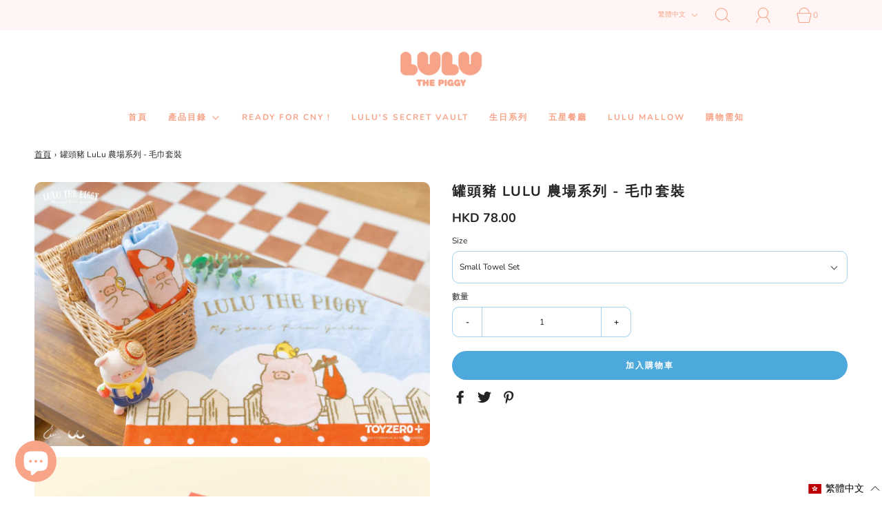

--- FILE ---
content_type: text/html; charset=utf-8
request_url: https://luluthepiggy.com/zh/products/lulu-the-piggy-farmer-towel-set
body_size: 58702
content:
<!doctype html>
<html class="no-js" lang="zh-TW">
<head>

	<meta charset="utf-8"><title>
		罐頭豬 LuLu 農場系列 - 毛巾套裝 &ndash; LuLu The Piggy
	</title>

	<script type="text/javascript">
		document.documentElement.className = document.documentElement.className.replace('no-js', 'js');
	</script>

	
	<meta name="description" content="讓 LuLu豬毛巾守護你每個假日，為你帶來柔軟的溫䁔。 Set (S) 商品内容: 毛巾x2; Size: 34 x 75 cm; 34 x 36 cm Set (L) 商品内容: 毛巾x1; Size: 60 x 120 cm">
	

	
		<meta name="viewport" content="width=device-width, initial-scale=1">
	

	<!-- /snippets/social-meta-tags.liquid -->


<meta property="og:site_name" content="LuLu The Piggy">
<meta property="og:url" content="https://luluthepiggy.com/zh/products/lulu-the-piggy-farmer-towel-set">
<meta property="og:title" content="罐頭豬 LuLu 農場系列 - 毛巾套裝">
<meta property="og:type" content="product">
<meta property="og:description" content="讓 LuLu豬毛巾守護你每個假日，為你帶來柔軟的溫䁔。 Set (S) 商品内容: 毛巾x2; Size: 34 x 75 cm; 34 x 36 cm Set (L) 商品内容: 毛巾x1; Size: 60 x 120 cm">

  <meta property="og:price:amount" content="78.00">
  <meta property="og:price:currency" content="HKD">

<meta property="og:image" content="http://luluthepiggy.com/cdn/shop/products/TZA12P0210_1200x1200.jpg?v=1661424219"><meta property="og:image" content="http://luluthepiggy.com/cdn/shop/products/web-20220831-214_1200x1200.jpg?v=1662026538"><meta property="og:image" content="http://luluthepiggy.com/cdn/shop/products/web-20220901-222_1200x1200.jpg?v=1662026538">
<meta property="og:image:alt" content="罐頭豬 LuLu 農場系列 - 毛巾套裝"><meta property="og:image:alt" content="罐頭豬 LuLu 農場系列 - 毛巾套裝"><meta property="og:image:alt" content="罐頭豬 LuLu 農場系列 - 毛巾套裝">
<meta property="og:image:secure_url" content="https://luluthepiggy.com/cdn/shop/products/TZA12P0210_1200x1200.jpg?v=1661424219"><meta property="og:image:secure_url" content="https://luluthepiggy.com/cdn/shop/products/web-20220831-214_1200x1200.jpg?v=1662026538"><meta property="og:image:secure_url" content="https://luluthepiggy.com/cdn/shop/products/web-20220901-222_1200x1200.jpg?v=1662026538">


<meta name="twitter:card" content="summary_large_image">
<meta name="twitter:title" content="罐頭豬 LuLu 農場系列 - 毛巾套裝">
<meta name="twitter:description" content="讓 LuLu豬毛巾守護你每個假日，為你帶來柔軟的溫䁔。 Set (S) 商品内容: 毛巾x2; Size: 34 x 75 cm; 34 x 36 cm Set (L) 商品内容: 毛巾x1; Size: 60 x 120 cm">


	<link rel="canonical" href="https://luluthepiggy.com/zh/products/lulu-the-piggy-farmer-towel-set" />

	<!-- CSS -->
	<style>
/*============================================================================
  Typography
==============================================================================*/





@font-face {
  font-family: Nunito;
  font-weight: 700;
  font-style: normal;
  font-display: swap;
  src: url("//luluthepiggy.com/cdn/fonts/nunito/nunito_n7.37cf9b8cf43b3322f7e6e13ad2aad62ab5dc9109.woff2") format("woff2"),
       url("//luluthepiggy.com/cdn/fonts/nunito/nunito_n7.45cfcfadc6630011252d54d5f5a2c7c98f60d5de.woff") format("woff");
}

@font-face {
  font-family: Nunito;
  font-weight: 400;
  font-style: normal;
  font-display: swap;
  src: url("//luluthepiggy.com/cdn/fonts/nunito/nunito_n4.fc49103dc396b42cae9460289072d384b6c6eb63.woff2") format("woff2"),
       url("//luluthepiggy.com/cdn/fonts/nunito/nunito_n4.5d26d13beeac3116db2479e64986cdeea4c8fbdd.woff") format("woff");
}

@font-face {
  font-family: Nunito;
  font-weight: 700;
  font-style: normal;
  font-display: swap;
  src: url("//luluthepiggy.com/cdn/fonts/nunito/nunito_n7.37cf9b8cf43b3322f7e6e13ad2aad62ab5dc9109.woff2") format("woff2"),
       url("//luluthepiggy.com/cdn/fonts/nunito/nunito_n7.45cfcfadc6630011252d54d5f5a2c7c98f60d5de.woff") format("woff");
}


  @font-face {
  font-family: Nunito;
  font-weight: 700;
  font-style: normal;
  font-display: swap;
  src: url("//luluthepiggy.com/cdn/fonts/nunito/nunito_n7.37cf9b8cf43b3322f7e6e13ad2aad62ab5dc9109.woff2") format("woff2"),
       url("//luluthepiggy.com/cdn/fonts/nunito/nunito_n7.45cfcfadc6630011252d54d5f5a2c7c98f60d5de.woff") format("woff");
}




  @font-face {
  font-family: Nunito;
  font-weight: 400;
  font-style: italic;
  font-display: swap;
  src: url("//luluthepiggy.com/cdn/fonts/nunito/nunito_i4.fd53bf99043ab6c570187ed42d1b49192135de96.woff2") format("woff2"),
       url("//luluthepiggy.com/cdn/fonts/nunito/nunito_i4.cb3876a003a73aaae5363bb3e3e99d45ec598cc6.woff") format("woff");
}




  @font-face {
  font-family: Nunito;
  font-weight: 700;
  font-style: italic;
  font-display: swap;
  src: url("//luluthepiggy.com/cdn/fonts/nunito/nunito_i7.3f8ba2027bc9ceb1b1764ecab15bae73f86c4632.woff2") format("woff2"),
       url("//luluthepiggy.com/cdn/fonts/nunito/nunito_i7.82bfb5f86ec77ada3c9f660da22064c2e46e1469.woff") format("woff");
}



/*============================================================================
  #General Variables
==============================================================================*/

:root {
  
  --page-background: #ffffff;
  --color-primary: #242424;
  --color-primary-light: rgba(36, 36, 36, 0.2);
  --disabled-color-primary: rgba(36, 36, 36, 0.5);
  --color-primary-opacity: rgba(36, 36, 36, 0.03);
  --link-color: #242424;
  --active-link-color: #242424;

  --button-background-color: #4da8dc;
  --button-background-hover-color: #ffdf69;
  --button-background-hover-color-lighten: #ffe482;
  --button-text-color: #ffffff;

  --sale-color: #D62426;
  --sale-text-color: #ffffff;
  --sale-color-faint: rgba(214, 36, 38, 0.1);
  --sold-out-color: #4da8dc;
  --sold-out-text-color: #ffffff;

  --header-background: #ffffff;
  --header-top-bar: #fff5f5;
  --header-text: #f7a489;
  --header-border-color: #4da8dc;
  --header-hover-background-color: rgba(247, 164, 137, 0.1);
  --header-hover-text: rgba(247, 164, 137, 0.3);
  --header-overlay-text: #1b1b1b;

  --sticky-header-background: #ededed;
  --sticky-header-hover-background: rgba(27, 27, 27, 0.1);
  --sticky-header-top-bar: #ededed;
  --sticky-header-text: #1b1b1b;
  --sticky-header-hover-text: rgba(27, 27, 27, 0.3);

  --mobile-menu-text: #ffffff;
  --mobile-menu-background: #222222;
  --mobile-menu-border-color: rgba(255, 255, 255, 0.5);

  --footer-background: #4da8dc;
  --footer-text: #ffffff;
  --footer-hover-background-color: rgba(255, 255, 255, 0.1);

  --pop-up-text: #fff;
  --pop-up-background: #333333;

  --free-shipping-background: #ffeaea;
  --free-shipping-text: #f7a489;
  
  
  
  --free-shipping-bar-solid: #f7a489;
  --free-shipping-bar-opacity: rgba(247, 164, 137, 0.5);

  --select-padding: 5px;
  --select-radius: 2px;

  --border-color: rgba(77, 168, 220, 0.5);
  --border-search: rgba(247, 164, 137, 0.1);
  --border-color-subtle: rgba(77, 168, 220, 0.1);
  --border-color-subtle-darken: #389ed8;

  --header-font-stack: Nunito, sans-serif;
  --header-font-weight: 700;
  --header-font-style: normal;
  --header-font-transform: uppercase;

  
  --header-letter-spacing: 2px;
  

  --body-font-stack: Nunito, sans-serif;
  --body-font-weight: 400;
  --body-font-style: normal;
  --body-font-size-int: 12;
  --body-font-size: 12px;
  --body-line-height: 1.6;

  --subheading-font-stack: Nunito, sans-serif;
  --subheading-font-weight: 700;
  --subheading-font-style: normal;
  --subheading-font-transform: uppercase;
  --subheading-case: uppercase;

  
  --heading-base: 28;
  --subheading-base: 14;
  --subheading-2-font-size: 16px;
  --subheading-2-line-height: 20px;
  --product-titles: 20;
  --subpage-header: 20;
  --subpage-header-px: 20px;
  --subpage-header-line-height: 28px;
  --heading-font-size: 28px;
  --heading-line-height: 36px;
  --subheading-font-size: 14px;
  --subheading-line-height: 22px;
  

  --color-image-overlay: #000;
  --color-image-overlay-text: #fff;
  --image-overlay-opacity: calc(45 / 100);

  
  --mobile-menu-link-transform: uppercase;
  --mobile-menu-link-letter-spacing: 2px;
  

  
  --buttons-transform: uppercase;
  --buttons-letter-spacing: 2px;
  

  
    --button-font-family: var(--subheading-font-stack);
    --button-font-weight: var(--subheading-font-weight);
    --button-font-style: var(--subheading-font-style);
  

  --button-font-size: 12px;

  
    --button-font-size-int: var(--body-font-size-int);
  

  
    --subheading-letter-spacing: 1px;
  

  
    --nav-font-family: var(--subheading-font-stack);
    --nav-font-weight: var(--subheading-font-weight);
    --nav-font-style: var(--subheading-font-style);
  

  
    --nav-text-transform: uppercase;
    --nav-letter-spacing: 2px;
  

  
    --nav-font-size-int: var(--body-font-size-int);
  

  --password-text-color: #000000;
  --password-error-background: #feebeb;
  --password-error-text: #7e1412;
  --password-login-background: #111111;
  --password-login-text: #b8b8b8;
  --password-btn-text: #ffffff;
  --password-btn-background: rgba(0, 0, 0, 1);
  --password-btn-background-hover: rgba(125, 125, 125, .6);
  --password-btn-background-success: #4caf50;
  --success-color: #28a745;
  --error-color: #b94a48;

  --delete-button-png: //luluthepiggy.com/cdn/shop/t/29/assets/delete.png?v=6916;
  --loader-svg: //luluthepiggy.com/cdn/shop/t/29/assets/loader.svg?v=119822953187440061741768532399;

  /* Shop Pay Installments variables */
  --color-body: #ffffff;
  --color-bg: #ffffff;
}
</style>


	
		<link rel="preload" href="//luluthepiggy.com/cdn/shop/t/29/assets/theme-product.min.css?v=109650588631111143421768532423" as="style">
	  	<link href="//luluthepiggy.com/cdn/shop/t/29/assets/theme-product.min.css?v=109650588631111143421768532423" rel="stylesheet" type="text/css" media="all" />
	

	<link href="//luluthepiggy.com/cdn/shop/t/29/assets/custom.css?v=68816989816824422261768532394" rel="stylesheet" type="text/css" media="all" />

	



	
		<link rel="shortcut icon" href="//luluthepiggy.com/cdn/shop/files/LOGO_2_32x32.png?v=1767860183" type="image/png">
	

	<link rel="sitemap" type="application/xml" title="Sitemap" href="/sitemap.xml" />

	<script>window.performance && window.performance.mark && window.performance.mark('shopify.content_for_header.start');</script><meta name="google-site-verification" content="mmf_aO9zBkM-C4r4MdKHHLFpd9Ald77zc3xaoGUZSDs">
<meta id="shopify-digital-wallet" name="shopify-digital-wallet" content="/61941121201/digital_wallets/dialog">
<meta name="shopify-checkout-api-token" content="fe0f3ab3909a649d5a5119763c3a5ebf">
<link rel="alternate" hreflang="x-default" href="https://luluthepiggy.com/products/lulu-the-piggy-farmer-towel-set">
<link rel="alternate" hreflang="en" href="https://luluthepiggy.com/products/lulu-the-piggy-farmer-towel-set">
<link rel="alternate" hreflang="zh-Hant" href="https://luluthepiggy.com/zh/products/lulu-the-piggy-farmer-towel-set">
<link rel="alternate" hreflang="zh-Hant-AT" href="https://luluthepiggy.com/zh/products/lulu-the-piggy-farmer-towel-set">
<link rel="alternate" hreflang="zh-Hant-AU" href="https://luluthepiggy.com/zh/products/lulu-the-piggy-farmer-towel-set">
<link rel="alternate" hreflang="zh-Hant-BE" href="https://luluthepiggy.com/zh/products/lulu-the-piggy-farmer-towel-set">
<link rel="alternate" hreflang="zh-Hant-CA" href="https://luluthepiggy.com/zh/products/lulu-the-piggy-farmer-towel-set">
<link rel="alternate" hreflang="zh-Hant-CH" href="https://luluthepiggy.com/zh/products/lulu-the-piggy-farmer-towel-set">
<link rel="alternate" hreflang="zh-Hant-CZ" href="https://luluthepiggy.com/zh/products/lulu-the-piggy-farmer-towel-set">
<link rel="alternate" hreflang="zh-Hant-DE" href="https://luluthepiggy.com/zh/products/lulu-the-piggy-farmer-towel-set">
<link rel="alternate" hreflang="zh-Hant-DK" href="https://luluthepiggy.com/zh/products/lulu-the-piggy-farmer-towel-set">
<link rel="alternate" hreflang="zh-Hant-ES" href="https://luluthepiggy.com/zh/products/lulu-the-piggy-farmer-towel-set">
<link rel="alternate" hreflang="zh-Hant-FI" href="https://luluthepiggy.com/zh/products/lulu-the-piggy-farmer-towel-set">
<link rel="alternate" hreflang="zh-Hant-FR" href="https://luluthepiggy.com/zh/products/lulu-the-piggy-farmer-towel-set">
<link rel="alternate" hreflang="zh-Hant-GB" href="https://luluthepiggy.com/zh/products/lulu-the-piggy-farmer-towel-set">
<link rel="alternate" hreflang="zh-Hant-IE" href="https://luluthepiggy.com/zh/products/lulu-the-piggy-farmer-towel-set">
<link rel="alternate" hreflang="zh-Hant-IL" href="https://luluthepiggy.com/zh/products/lulu-the-piggy-farmer-towel-set">
<link rel="alternate" hreflang="zh-Hant-IT" href="https://luluthepiggy.com/zh/products/lulu-the-piggy-farmer-towel-set">
<link rel="alternate" hreflang="zh-Hant-JP" href="https://luluthepiggy.com/zh/products/lulu-the-piggy-farmer-towel-set">
<link rel="alternate" hreflang="zh-Hant-KR" href="https://luluthepiggy.com/zh/products/lulu-the-piggy-farmer-towel-set">
<link rel="alternate" hreflang="zh-Hant-MY" href="https://luluthepiggy.com/zh/products/lulu-the-piggy-farmer-towel-set">
<link rel="alternate" hreflang="zh-Hant-NL" href="https://luluthepiggy.com/zh/products/lulu-the-piggy-farmer-towel-set">
<link rel="alternate" hreflang="zh-Hant-NO" href="https://luluthepiggy.com/zh/products/lulu-the-piggy-farmer-towel-set">
<link rel="alternate" hreflang="zh-Hant-NZ" href="https://luluthepiggy.com/zh/products/lulu-the-piggy-farmer-towel-set">
<link rel="alternate" hreflang="zh-Hant-PL" href="https://luluthepiggy.com/zh/products/lulu-the-piggy-farmer-towel-set">
<link rel="alternate" hreflang="zh-Hant-PT" href="https://luluthepiggy.com/zh/products/lulu-the-piggy-farmer-towel-set">
<link rel="alternate" hreflang="zh-Hant-SE" href="https://luluthepiggy.com/zh/products/lulu-the-piggy-farmer-towel-set">
<link rel="alternate" hreflang="zh-Hant-SG" href="https://luluthepiggy.com/zh/products/lulu-the-piggy-farmer-towel-set">
<link rel="alternate" hreflang="zh-Hant-US" href="https://luluthepiggy.com/zh/products/lulu-the-piggy-farmer-towel-set">
<link rel="alternate" hreflang="zh-Hant-AR" href="https://luluthepiggy.com/zh/products/lulu-the-piggy-farmer-towel-set">
<link rel="alternate" hreflang="zh-Hant-BR" href="https://luluthepiggy.com/zh/products/lulu-the-piggy-farmer-towel-set">
<link rel="alternate" hreflang="zh-Hant-CL" href="https://luluthepiggy.com/zh/products/lulu-the-piggy-farmer-towel-set">
<link rel="alternate" hreflang="zh-Hant-EG" href="https://luluthepiggy.com/zh/products/lulu-the-piggy-farmer-towel-set">
<link rel="alternate" hreflang="zh-Hant-FJ" href="https://luluthepiggy.com/zh/products/lulu-the-piggy-farmer-towel-set">
<link rel="alternate" hreflang="zh-Hant-GE" href="https://luluthepiggy.com/zh/products/lulu-the-piggy-farmer-towel-set">
<link rel="alternate" hreflang="zh-Hant-GM" href="https://luluthepiggy.com/zh/products/lulu-the-piggy-farmer-towel-set">
<link rel="alternate" hreflang="zh-Hant-GR" href="https://luluthepiggy.com/zh/products/lulu-the-piggy-farmer-towel-set">
<link rel="alternate" hreflang="zh-Hant-GS" href="https://luluthepiggy.com/zh/products/lulu-the-piggy-farmer-towel-set">
<link rel="alternate" hreflang="zh-Hant-GT" href="https://luluthepiggy.com/zh/products/lulu-the-piggy-farmer-towel-set">
<link rel="alternate" hreflang="zh-Hant-GY" href="https://luluthepiggy.com/zh/products/lulu-the-piggy-farmer-towel-set">
<link rel="alternate" hreflang="zh-Hant-HU" href="https://luluthepiggy.com/zh/products/lulu-the-piggy-farmer-towel-set">
<link rel="alternate" hreflang="zh-Hant-ID" href="https://luluthepiggy.com/zh/products/lulu-the-piggy-farmer-towel-set">
<link rel="alternate" hreflang="zh-Hant-IN" href="https://luluthepiggy.com/zh/products/lulu-the-piggy-farmer-towel-set">
<link rel="alternate" hreflang="zh-Hant-IS" href="https://luluthepiggy.com/zh/products/lulu-the-piggy-farmer-towel-set">
<link rel="alternate" hreflang="zh-Hant-MC" href="https://luluthepiggy.com/zh/products/lulu-the-piggy-farmer-towel-set">
<link rel="alternate" hreflang="zh-Hant-MX" href="https://luluthepiggy.com/zh/products/lulu-the-piggy-farmer-towel-set">
<link rel="alternate" hreflang="zh-Hant-NC" href="https://luluthepiggy.com/zh/products/lulu-the-piggy-farmer-towel-set">
<link rel="alternate" hreflang="zh-Hant-PE" href="https://luluthepiggy.com/zh/products/lulu-the-piggy-farmer-towel-set">
<link rel="alternate" hreflang="zh-Hant-PH" href="https://luluthepiggy.com/zh/products/lulu-the-piggy-farmer-towel-set">
<link rel="alternate" hreflang="zh-Hant-PK" href="https://luluthepiggy.com/zh/products/lulu-the-piggy-farmer-towel-set">
<link rel="alternate" hreflang="zh-Hant-PY" href="https://luluthepiggy.com/zh/products/lulu-the-piggy-farmer-towel-set">
<link rel="alternate" hreflang="zh-Hant-RE" href="https://luluthepiggy.com/zh/products/lulu-the-piggy-farmer-towel-set">
<link rel="alternate" hreflang="zh-Hant-RO" href="https://luluthepiggy.com/zh/products/lulu-the-piggy-farmer-towel-set">
<link rel="alternate" hreflang="zh-Hant-RU" href="https://luluthepiggy.com/zh/products/lulu-the-piggy-farmer-towel-set">
<link rel="alternate" hreflang="zh-Hant-SJ" href="https://luluthepiggy.com/zh/products/lulu-the-piggy-farmer-towel-set">
<link rel="alternate" hreflang="zh-Hant-SM" href="https://luluthepiggy.com/zh/products/lulu-the-piggy-farmer-towel-set">
<link rel="alternate" hreflang="zh-Hant-SR" href="https://luluthepiggy.com/zh/products/lulu-the-piggy-farmer-towel-set">
<link rel="alternate" hreflang="zh-Hant-TH" href="https://luluthepiggy.com/zh/products/lulu-the-piggy-farmer-towel-set">
<link rel="alternate" hreflang="zh-Hant-TR" href="https://luluthepiggy.com/zh/products/lulu-the-piggy-farmer-towel-set">
<link rel="alternate" hreflang="zh-Hant-UA" href="https://luluthepiggy.com/zh/products/lulu-the-piggy-farmer-towel-set">
<link rel="alternate" hreflang="zh-Hant-UM" href="https://luluthepiggy.com/zh/products/lulu-the-piggy-farmer-towel-set">
<link rel="alternate" hreflang="zh-Hant-UY" href="https://luluthepiggy.com/zh/products/lulu-the-piggy-farmer-towel-set">
<link rel="alternate" hreflang="zh-Hant-VE" href="https://luluthepiggy.com/zh/products/lulu-the-piggy-farmer-towel-set">
<link rel="alternate" hreflang="zh-Hant-VN" href="https://luluthepiggy.com/zh/products/lulu-the-piggy-farmer-towel-set">
<link rel="alternate" hreflang="zh-Hant-YE" href="https://luluthepiggy.com/zh/products/lulu-the-piggy-farmer-towel-set">
<link rel="alternate" hreflang="zh-Hant-CN" href="https://luluthepiggy.com/zh/products/lulu-the-piggy-farmer-towel-set">
<link rel="alternate" hreflang="zh-Hant-MO" href="https://luluthepiggy.com/zh/products/lulu-the-piggy-farmer-towel-set">
<link rel="alternate" hreflang="zh-Hant-HK" href="https://luluthepiggy.com/zh/products/lulu-the-piggy-farmer-towel-set">
<link rel="alternate" hreflang="zh-Hant-TW" href="https://luluthepiggy.com/zh/products/lulu-the-piggy-farmer-towel-set">
<link rel="alternate" type="application/json+oembed" href="https://luluthepiggy.com/zh/products/lulu-the-piggy-farmer-towel-set.oembed">
<script async="async" src="/checkouts/internal/preloads.js?locale=zh-HK"></script>
<link rel="preconnect" href="https://shop.app" crossorigin="anonymous">
<script async="async" src="https://shop.app/checkouts/internal/preloads.js?locale=zh-HK&shop_id=61941121201" crossorigin="anonymous"></script>
<script id="apple-pay-shop-capabilities" type="application/json">{"shopId":61941121201,"countryCode":"HK","currencyCode":"HKD","merchantCapabilities":["supports3DS"],"merchantId":"gid:\/\/shopify\/Shop\/61941121201","merchantName":"LuLu The Piggy","requiredBillingContactFields":["postalAddress","email","phone"],"requiredShippingContactFields":["postalAddress","email","phone"],"shippingType":"shipping","supportedNetworks":["visa","masterCard","amex"],"total":{"type":"pending","label":"LuLu The Piggy","amount":"1.00"},"shopifyPaymentsEnabled":true,"supportsSubscriptions":true}</script>
<script id="shopify-features" type="application/json">{"accessToken":"fe0f3ab3909a649d5a5119763c3a5ebf","betas":["rich-media-storefront-analytics"],"domain":"luluthepiggy.com","predictiveSearch":true,"shopId":61941121201,"locale":"zh-tw"}</script>
<script>var Shopify = Shopify || {};
Shopify.shop = "luluthepiggy.myshopify.com";
Shopify.locale = "zh-TW";
Shopify.currency = {"active":"HKD","rate":"1.0"};
Shopify.country = "HK";
Shopify.theme = {"name":"Chinese New Year","id":148766851249,"schema_name":"Fresh","schema_version":"31.0.4","theme_store_id":908,"role":"main"};
Shopify.theme.handle = "null";
Shopify.theme.style = {"id":null,"handle":null};
Shopify.cdnHost = "luluthepiggy.com/cdn";
Shopify.routes = Shopify.routes || {};
Shopify.routes.root = "/zh/";</script>
<script type="module">!function(o){(o.Shopify=o.Shopify||{}).modules=!0}(window);</script>
<script>!function(o){function n(){var o=[];function n(){o.push(Array.prototype.slice.apply(arguments))}return n.q=o,n}var t=o.Shopify=o.Shopify||{};t.loadFeatures=n(),t.autoloadFeatures=n()}(window);</script>
<script>
  window.ShopifyPay = window.ShopifyPay || {};
  window.ShopifyPay.apiHost = "shop.app\/pay";
  window.ShopifyPay.redirectState = null;
</script>
<script id="shop-js-analytics" type="application/json">{"pageType":"product"}</script>
<script defer="defer" async type="module" src="//luluthepiggy.com/cdn/shopifycloud/shop-js/modules/v2/client.init-shop-cart-sync_D9dVssWa.zh-TW.esm.js"></script>
<script defer="defer" async type="module" src="//luluthepiggy.com/cdn/shopifycloud/shop-js/modules/v2/chunk.common_OJXd8nZT.esm.js"></script>
<script type="module">
  await import("//luluthepiggy.com/cdn/shopifycloud/shop-js/modules/v2/client.init-shop-cart-sync_D9dVssWa.zh-TW.esm.js");
await import("//luluthepiggy.com/cdn/shopifycloud/shop-js/modules/v2/chunk.common_OJXd8nZT.esm.js");

  window.Shopify.SignInWithShop?.initShopCartSync?.({"fedCMEnabled":true,"windoidEnabled":true});

</script>
<script>
  window.Shopify = window.Shopify || {};
  if (!window.Shopify.featureAssets) window.Shopify.featureAssets = {};
  window.Shopify.featureAssets['shop-js'] = {"shop-cart-sync":["modules/v2/client.shop-cart-sync_DZfzH39x.zh-TW.esm.js","modules/v2/chunk.common_OJXd8nZT.esm.js"],"init-fed-cm":["modules/v2/client.init-fed-cm_DodsQcqe.zh-TW.esm.js","modules/v2/chunk.common_OJXd8nZT.esm.js"],"shop-button":["modules/v2/client.shop-button_D-iwf52C.zh-TW.esm.js","modules/v2/chunk.common_OJXd8nZT.esm.js"],"shop-cash-offers":["modules/v2/client.shop-cash-offers_Cyil_cDS.zh-TW.esm.js","modules/v2/chunk.common_OJXd8nZT.esm.js","modules/v2/chunk.modal_C5bQInl2.esm.js"],"init-windoid":["modules/v2/client.init-windoid_DkY0Nl5K.zh-TW.esm.js","modules/v2/chunk.common_OJXd8nZT.esm.js"],"shop-toast-manager":["modules/v2/client.shop-toast-manager_qlvfhAv_.zh-TW.esm.js","modules/v2/chunk.common_OJXd8nZT.esm.js"],"init-shop-email-lookup-coordinator":["modules/v2/client.init-shop-email-lookup-coordinator_BBzHOrgE.zh-TW.esm.js","modules/v2/chunk.common_OJXd8nZT.esm.js"],"init-shop-cart-sync":["modules/v2/client.init-shop-cart-sync_D9dVssWa.zh-TW.esm.js","modules/v2/chunk.common_OJXd8nZT.esm.js"],"avatar":["modules/v2/client.avatar_BTnouDA3.zh-TW.esm.js"],"pay-button":["modules/v2/client.pay-button_DtE7E5DC.zh-TW.esm.js","modules/v2/chunk.common_OJXd8nZT.esm.js"],"init-customer-accounts":["modules/v2/client.init-customer-accounts_D9Hj9SCP.zh-TW.esm.js","modules/v2/client.shop-login-button_BjvtuwE0.zh-TW.esm.js","modules/v2/chunk.common_OJXd8nZT.esm.js","modules/v2/chunk.modal_C5bQInl2.esm.js"],"init-shop-for-new-customer-accounts":["modules/v2/client.init-shop-for-new-customer-accounts_D4_GLl3m.zh-TW.esm.js","modules/v2/client.shop-login-button_BjvtuwE0.zh-TW.esm.js","modules/v2/chunk.common_OJXd8nZT.esm.js","modules/v2/chunk.modal_C5bQInl2.esm.js"],"shop-login-button":["modules/v2/client.shop-login-button_BjvtuwE0.zh-TW.esm.js","modules/v2/chunk.common_OJXd8nZT.esm.js","modules/v2/chunk.modal_C5bQInl2.esm.js"],"init-customer-accounts-sign-up":["modules/v2/client.init-customer-accounts-sign-up_CUqsN-zj.zh-TW.esm.js","modules/v2/client.shop-login-button_BjvtuwE0.zh-TW.esm.js","modules/v2/chunk.common_OJXd8nZT.esm.js","modules/v2/chunk.modal_C5bQInl2.esm.js"],"shop-follow-button":["modules/v2/client.shop-follow-button_CzBEmefI.zh-TW.esm.js","modules/v2/chunk.common_OJXd8nZT.esm.js","modules/v2/chunk.modal_C5bQInl2.esm.js"],"checkout-modal":["modules/v2/client.checkout-modal_BEGRqLz2.zh-TW.esm.js","modules/v2/chunk.common_OJXd8nZT.esm.js","modules/v2/chunk.modal_C5bQInl2.esm.js"],"lead-capture":["modules/v2/client.lead-capture_BKHeCid9.zh-TW.esm.js","modules/v2/chunk.common_OJXd8nZT.esm.js","modules/v2/chunk.modal_C5bQInl2.esm.js"],"shop-login":["modules/v2/client.shop-login_ChuzUg_t.zh-TW.esm.js","modules/v2/chunk.common_OJXd8nZT.esm.js","modules/v2/chunk.modal_C5bQInl2.esm.js"],"payment-terms":["modules/v2/client.payment-terms_KQRU5lPA.zh-TW.esm.js","modules/v2/chunk.common_OJXd8nZT.esm.js","modules/v2/chunk.modal_C5bQInl2.esm.js"]};
</script>
<script>(function() {
  var isLoaded = false;
  function asyncLoad() {
    if (isLoaded) return;
    isLoaded = true;
    var urls = ["https:\/\/cdn.s3.pop-convert.com\/pcjs.production.min.js?unique_id=luluthepiggy.myshopify.com\u0026shop=luluthepiggy.myshopify.com","https:\/\/script.pop-convert.com\/new-micro\/production.pc.min.js?unique_id=luluthepiggy.myshopify.com\u0026shop=luluthepiggy.myshopify.com","https:\/\/pickupoptions-scriptglobal.wavecommerce.hk\/localpickup.js?secret=f5da161f070547c5a47590265dcf6654\u0026shop=luluthepiggy.myshopify.com"];
    for (var i = 0; i < urls.length; i++) {
      var s = document.createElement('script');
      s.type = 'text/javascript';
      s.async = true;
      s.src = urls[i];
      var x = document.getElementsByTagName('script')[0];
      x.parentNode.insertBefore(s, x);
    }
  };
  if(window.attachEvent) {
    window.attachEvent('onload', asyncLoad);
  } else {
    window.addEventListener('load', asyncLoad, false);
  }
})();</script>
<script id="__st">var __st={"a":61941121201,"offset":28800,"reqid":"b9ee7560-b5cf-4bdf-a5ab-2f53f0929822-1768695926","pageurl":"luluthepiggy.com\/zh\/products\/lulu-the-piggy-farmer-towel-set","u":"e4a4d3d69895","p":"product","rtyp":"product","rid":7295506874545};</script>
<script>window.ShopifyPaypalV4VisibilityTracking = true;</script>
<script id="captcha-bootstrap">!function(){'use strict';const t='contact',e='account',n='new_comment',o=[[t,t],['blogs',n],['comments',n],[t,'customer']],c=[[e,'customer_login'],[e,'guest_login'],[e,'recover_customer_password'],[e,'create_customer']],r=t=>t.map((([t,e])=>`form[action*='/${t}']:not([data-nocaptcha='true']) input[name='form_type'][value='${e}']`)).join(','),a=t=>()=>t?[...document.querySelectorAll(t)].map((t=>t.form)):[];function s(){const t=[...o],e=r(t);return a(e)}const i='password',u='form_key',d=['recaptcha-v3-token','g-recaptcha-response','h-captcha-response',i],f=()=>{try{return window.sessionStorage}catch{return}},m='__shopify_v',_=t=>t.elements[u];function p(t,e,n=!1){try{const o=window.sessionStorage,c=JSON.parse(o.getItem(e)),{data:r}=function(t){const{data:e,action:n}=t;return t[m]||n?{data:e,action:n}:{data:t,action:n}}(c);for(const[e,n]of Object.entries(r))t.elements[e]&&(t.elements[e].value=n);n&&o.removeItem(e)}catch(o){console.error('form repopulation failed',{error:o})}}const l='form_type',E='cptcha';function T(t){t.dataset[E]=!0}const w=window,h=w.document,L='Shopify',v='ce_forms',y='captcha';let A=!1;((t,e)=>{const n=(g='f06e6c50-85a8-45c8-87d0-21a2b65856fe',I='https://cdn.shopify.com/shopifycloud/storefront-forms-hcaptcha/ce_storefront_forms_captcha_hcaptcha.v1.5.2.iife.js',D={infoText:'已受到 hCaptcha 保護',privacyText:'隱私',termsText:'條款'},(t,e,n)=>{const o=w[L][v],c=o.bindForm;if(c)return c(t,g,e,D).then(n);var r;o.q.push([[t,g,e,D],n]),r=I,A||(h.body.append(Object.assign(h.createElement('script'),{id:'captcha-provider',async:!0,src:r})),A=!0)});var g,I,D;w[L]=w[L]||{},w[L][v]=w[L][v]||{},w[L][v].q=[],w[L][y]=w[L][y]||{},w[L][y].protect=function(t,e){n(t,void 0,e),T(t)},Object.freeze(w[L][y]),function(t,e,n,w,h,L){const[v,y,A,g]=function(t,e,n){const i=e?o:[],u=t?c:[],d=[...i,...u],f=r(d),m=r(i),_=r(d.filter((([t,e])=>n.includes(e))));return[a(f),a(m),a(_),s()]}(w,h,L),I=t=>{const e=t.target;return e instanceof HTMLFormElement?e:e&&e.form},D=t=>v().includes(t);t.addEventListener('submit',(t=>{const e=I(t);if(!e)return;const n=D(e)&&!e.dataset.hcaptchaBound&&!e.dataset.recaptchaBound,o=_(e),c=g().includes(e)&&(!o||!o.value);(n||c)&&t.preventDefault(),c&&!n&&(function(t){try{if(!f())return;!function(t){const e=f();if(!e)return;const n=_(t);if(!n)return;const o=n.value;o&&e.removeItem(o)}(t);const e=Array.from(Array(32),(()=>Math.random().toString(36)[2])).join('');!function(t,e){_(t)||t.append(Object.assign(document.createElement('input'),{type:'hidden',name:u})),t.elements[u].value=e}(t,e),function(t,e){const n=f();if(!n)return;const o=[...t.querySelectorAll(`input[type='${i}']`)].map((({name:t})=>t)),c=[...d,...o],r={};for(const[a,s]of new FormData(t).entries())c.includes(a)||(r[a]=s);n.setItem(e,JSON.stringify({[m]:1,action:t.action,data:r}))}(t,e)}catch(e){console.error('failed to persist form',e)}}(e),e.submit())}));const S=(t,e)=>{t&&!t.dataset[E]&&(n(t,e.some((e=>e===t))),T(t))};for(const o of['focusin','change'])t.addEventListener(o,(t=>{const e=I(t);D(e)&&S(e,y())}));const B=e.get('form_key'),M=e.get(l),P=B&&M;t.addEventListener('DOMContentLoaded',(()=>{const t=y();if(P)for(const e of t)e.elements[l].value===M&&p(e,B);[...new Set([...A(),...v().filter((t=>'true'===t.dataset.shopifyCaptcha))])].forEach((e=>S(e,t)))}))}(h,new URLSearchParams(w.location.search),n,t,e,['guest_login'])})(!1,!0)}();</script>
<script integrity="sha256-4kQ18oKyAcykRKYeNunJcIwy7WH5gtpwJnB7kiuLZ1E=" data-source-attribution="shopify.loadfeatures" defer="defer" src="//luluthepiggy.com/cdn/shopifycloud/storefront/assets/storefront/load_feature-a0a9edcb.js" crossorigin="anonymous"></script>
<script crossorigin="anonymous" defer="defer" src="//luluthepiggy.com/cdn/shopifycloud/storefront/assets/shopify_pay/storefront-65b4c6d7.js?v=20250812"></script>
<script data-source-attribution="shopify.dynamic_checkout.dynamic.init">var Shopify=Shopify||{};Shopify.PaymentButton=Shopify.PaymentButton||{isStorefrontPortableWallets:!0,init:function(){window.Shopify.PaymentButton.init=function(){};var t=document.createElement("script");t.src="https://luluthepiggy.com/cdn/shopifycloud/portable-wallets/latest/portable-wallets.zh-tw.js",t.type="module",document.head.appendChild(t)}};
</script>
<script data-source-attribution="shopify.dynamic_checkout.buyer_consent">
  function portableWalletsHideBuyerConsent(e){var t=document.getElementById("shopify-buyer-consent"),n=document.getElementById("shopify-subscription-policy-button");t&&n&&(t.classList.add("hidden"),t.setAttribute("aria-hidden","true"),n.removeEventListener("click",e))}function portableWalletsShowBuyerConsent(e){var t=document.getElementById("shopify-buyer-consent"),n=document.getElementById("shopify-subscription-policy-button");t&&n&&(t.classList.remove("hidden"),t.removeAttribute("aria-hidden"),n.addEventListener("click",e))}window.Shopify?.PaymentButton&&(window.Shopify.PaymentButton.hideBuyerConsent=portableWalletsHideBuyerConsent,window.Shopify.PaymentButton.showBuyerConsent=portableWalletsShowBuyerConsent);
</script>
<script data-source-attribution="shopify.dynamic_checkout.cart.bootstrap">document.addEventListener("DOMContentLoaded",(function(){function t(){return document.querySelector("shopify-accelerated-checkout-cart, shopify-accelerated-checkout")}if(t())Shopify.PaymentButton.init();else{new MutationObserver((function(e,n){t()&&(Shopify.PaymentButton.init(),n.disconnect())})).observe(document.body,{childList:!0,subtree:!0})}}));
</script>
<link id="shopify-accelerated-checkout-styles" rel="stylesheet" media="screen" href="https://luluthepiggy.com/cdn/shopifycloud/portable-wallets/latest/accelerated-checkout-backwards-compat.css" crossorigin="anonymous">
<style id="shopify-accelerated-checkout-cart">
        #shopify-buyer-consent {
  margin-top: 1em;
  display: inline-block;
  width: 100%;
}

#shopify-buyer-consent.hidden {
  display: none;
}

#shopify-subscription-policy-button {
  background: none;
  border: none;
  padding: 0;
  text-decoration: underline;
  font-size: inherit;
  cursor: pointer;
}

#shopify-subscription-policy-button::before {
  box-shadow: none;
}

      </style>

<script>window.performance && window.performance.mark && window.performance.mark('shopify.content_for_header.end');</script>

	<script type="text/javascript">
	window.lazySizesConfig = window.lazySizesConfig || {};
	window.lazySizesConfig.rias = window.lazySizesConfig.rias || {};

	// configure available widths to replace with the {width} placeholder
	window.lazySizesConfig.rias.widths = [150, 300, 600, 900, 1200, 1500, 1800, 2100];

	window.wetheme = {
		name: 'Fresh',
	};
	</script>

	

	

      <script src="https://code.jquery.com/jquery-3.6.1.min.js" integrity="sha256-o88AwQnZB+VDvE9tvIXrMQaPlFFSUTR+nldQm1LuPXQ=" crossorigin="anonymous"></script>
      <script src="//luluthepiggy.com/cdn/shop/t/29/assets/owl.carousel.min.js?v=97891440811553454251768532403" defer="defer"></script>
      <link href="//luluthepiggy.com/cdn/shop/t/29/assets/owl.carousel.min.css?v=70516089817612781961768532402" rel="stylesheet" type="text/css" media="all" />
      <link href="//luluthepiggy.com/cdn/shop/t/29/assets/owl.theme.default.min.css?v=135046118358282713361768532403" rel="stylesheet" type="text/css" media="all" />


    
















  



  



<!-- BEGIN app block: shopify://apps/eg-auto-add-to-cart/blocks/app-embed/0f7d4f74-1e89-4820-aec4-6564d7e535d2 -->










  
    <script
      async
      type="text/javascript"
      src="https://cdn.506.io/eg/script.js?shop=luluthepiggy.myshopify.com&v=7"
    ></script>
  



  <meta id="easygift-shop" itemid="c2hvcF8kXzE3Njg2OTU5MjY=" content="{&quot;isInstalled&quot;:true,&quot;installedOn&quot;:&quot;2024-11-04T03:39:35.836Z&quot;,&quot;appVersion&quot;:&quot;3.0&quot;,&quot;subscriptionName&quot;:&quot;Unlimited&quot;,&quot;cartAnalytics&quot;:true,&quot;freeTrialEndsOn&quot;:null,&quot;settings&quot;:{&quot;reminderBannerStyle&quot;:{&quot;position&quot;:{&quot;horizontal&quot;:&quot;right&quot;,&quot;vertical&quot;:&quot;bottom&quot;},&quot;closingMode&quot;:&quot;doNotAutoClose&quot;,&quot;cssStyles&quot;:&quot;&quot;,&quot;displayAfter&quot;:5,&quot;headerText&quot;:&quot;&quot;,&quot;imageUrl&quot;:null,&quot;primaryColor&quot;:&quot;#000000&quot;,&quot;reshowBannerAfter&quot;:&quot;everyNewSession&quot;,&quot;selfcloseAfter&quot;:5,&quot;showImage&quot;:false,&quot;subHeaderText&quot;:&quot;&quot;},&quot;addedItemIdentifier&quot;:&quot;_Gifted&quot;,&quot;ignoreOtherAppLineItems&quot;:null,&quot;customVariantsInfoLifetimeMins&quot;:1440,&quot;redirectPath&quot;:null,&quot;ignoreNonStandardCartRequests&quot;:false,&quot;bannerStyle&quot;:{&quot;position&quot;:{&quot;horizontal&quot;:&quot;right&quot;,&quot;vertical&quot;:&quot;bottom&quot;},&quot;cssStyles&quot;:null,&quot;primaryColor&quot;:&quot;#000000&quot;},&quot;themePresetId&quot;:null,&quot;notificationStyle&quot;:{&quot;position&quot;:{&quot;horizontal&quot;:null,&quot;vertical&quot;:null},&quot;cssStyles&quot;:null,&quot;duration&quot;:null,&quot;hasCustomizations&quot;:false,&quot;primaryColor&quot;:null},&quot;fetchCartData&quot;:false,&quot;useLocalStorage&quot;:{&quot;enabled&quot;:false,&quot;expiryMinutes&quot;:null},&quot;popupStyle&quot;:{&quot;closeModalOutsideClick&quot;:true,&quot;addButtonText&quot;:null,&quot;cssStyles&quot;:null,&quot;dismissButtonText&quot;:null,&quot;hasCustomizations&quot;:false,&quot;imageUrl&quot;:null,&quot;outOfStockButtonText&quot;:null,&quot;primaryColor&quot;:null,&quot;secondaryColor&quot;:null,&quot;showProductLink&quot;:false,&quot;subscriptionLabel&quot;:&quot;Subscription Plan&quot;},&quot;refreshAfterBannerClick&quot;:false,&quot;disableReapplyRules&quot;:false,&quot;disableReloadOnFailedAddition&quot;:false,&quot;autoReloadCartPage&quot;:false,&quot;ajaxRedirectPath&quot;:null,&quot;allowSimultaneousRequests&quot;:false,&quot;applyRulesOnCheckout&quot;:false,&quot;enableCartCtrlOverrides&quot;:true,&quot;scriptSettings&quot;:{&quot;branding&quot;:{&quot;show&quot;:false,&quot;removalRequestSent&quot;:null},&quot;productPageRedirection&quot;:{&quot;enabled&quot;:false,&quot;products&quot;:[],&quot;redirectionURL&quot;:&quot;\/&quot;},&quot;debugging&quot;:{&quot;enabled&quot;:false,&quot;enabledOn&quot;:null,&quot;stringifyObj&quot;:false},&quot;delayUpdates&quot;:2000,&quot;decodePayload&quot;:false,&quot;hideAlertsOnFrontend&quot;:false,&quot;removeEGPropertyFromSplitActionLineItems&quot;:false,&quot;fetchProductInfoFromSavedDomain&quot;:false,&quot;enableBuyNowInterceptions&quot;:false,&quot;removeProductsAddedFromExpiredRules&quot;:false,&quot;useFinalPrice&quot;:false,&quot;hideGiftedPropertyText&quot;:false,&quot;fetchCartDataBeforeRequest&quot;:false,&quot;customCSS&quot;:null}},&quot;translations&quot;:null,&quot;defaultLocale&quot;:&quot;en&quot;,&quot;shopDomain&quot;:&quot;luluthepiggy.com&quot;}">


<script defer>
  (async function() {
    try {

      const blockVersion = "v3"
      if (blockVersion != "v3") {
        return
      }

      let metaErrorFlag = false;
      if (metaErrorFlag) {
        return
      }

      // Parse metafields as JSON
      const metafields = {"easygift-rule-68e8a3004336b22aec8c71ac":{"schedule":{"enabled":false,"starts":null,"ends":null},"trigger":{"productTags":{"targets":[],"collectionInfo":null,"sellingPlan":null},"type":"productsInclude","minCartValue":null,"hasUpperCartValue":false,"upperCartValue":null,"products":[{"name":"LuLu The Piggy - Surprise can 2 (Terror Tomb) - Default Title","variantId":46289766940849,"variantGid":"gid:\/\/shopify\/ProductVariant\/46289766940849","productGid":"gid:\/\/shopify\/Product\/8829809361073","handle":"lulu-the-piggy-monopoly-board-game-copy","sellingPlans":[],"alerts":[],"_id":"68e8a37d4336b22aec8dc303"}],"collections":[],"condition":"all","conditionMin":null,"conditionMax":null,"collectionSellingPlanType":null},"action":{"notification":{"enabled":false,"headerText":null,"subHeaderText":null,"showImage":false,"imageUrl":""},"discount":{"issue":null,"type":"app","discountType":"percentage","title":"LuLu The Piggy - Surprise can 2 (Terror Tomb) sticker","createdByEasyGift":true,"easygiftAppDiscount":true,"value":100,"id":"gid:\/\/shopify\/DiscountAutomaticNode\/1250020819121"},"popupOptions":{"showVariantsSeparately":false,"headline":null,"subHeadline":null,"showItemsPrice":false,"popupDismissable":false,"imageUrl":null,"persistPopup":false,"rewardQuantity":1,"showDiscountedPrice":false,"hideOOSItems":false},"banner":{"enabled":false,"headerText":null,"subHeaderText":null,"showImage":false,"imageUrl":null,"displayAfter":"5","closingMode":"doNotAutoClose","selfcloseAfter":"5","reshowBannerAfter":"everyNewSession","redirectLink":null},"type":"addAutomatically","products":[{"name":"Any purchase of Surprise can 2 (Terror Tomb) to get 1 Random Sticker - Default Title","variantId":"46289792762033","variantGid":"gid:\/\/shopify\/ProductVariant\/46289792762033","productGid":"gid:\/\/shopify\/Product\/8829819224241","quantity":1,"handle":"free-gift-memo-pad-purchase-lulu-the-piggy-monopoly-board-game-copy-1","price":"0.00","alerts":[{"type":"outOfStock","triggered":false}]}],"limit":1,"preventProductRemoval":true,"addAvailableProducts":false},"targeting":{"link":{"destination":null,"data":null,"cookieLifetime":14},"additionalCriteria":{"geo":{"include":[],"exclude":[]},"type":null,"customerTags":[],"customerTagsExcluded":[],"customerId":[],"orderCount":null,"hasOrderCountMax":false,"orderCountMax":null,"totalSpent":null,"hasTotalSpentMax":false,"totalSpentMax":null},"type":"all"},"settings":{"worksInReverse":true,"runsOncePerSession":false,"preventAddedItemPurchase":true,"showReminderBanner":false},"_id":"68e8a3004336b22aec8c71ac","name":"LuLu The Piggy - Surprise can 2 (Terror Tomb) sticker","store":"672841e9061ab3443ba1ef58","shop":"luluthepiggy","active":true,"translations":null,"createdAt":"2025-10-10T06:09:04.458Z","updatedAt":"2025-11-10T16:41:30.222Z","__v":0},"easygift-rule-68ef5d43fe87dccb721a04ab":{"schedule":{"enabled":false,"starts":null,"ends":null},"trigger":{"productTags":{"targets":[],"collectionInfo":null,"sellingPlan":null},"type":"productsInclude","minCartValue":null,"hasUpperCartValue":false,"upperCartValue":null,"products":[{"name":"LuLu the Piggy - Monopoly Board Game - Default Title","variantId":46242124693681,"variantGid":"gid:\/\/shopify\/ProductVariant\/46242124693681","productGid":"gid:\/\/shopify\/Product\/8809740501169","handle":"lulu-the-piggy-rolling-rich-token-set-copy","sellingPlans":[],"alerts":[],"_id":"68ef5d43fe87dccb721a04ac"}],"collections":[],"condition":"all","conditionMin":null,"conditionMax":null,"collectionSellingPlanType":null},"action":{"notification":{"enabled":false,"headerText":null,"subHeaderText":null,"showImage":false,"imageUrl":""},"discount":{"issue":null,"type":"app","discountType":"percentage","title":"Free Gift Memo Pad (Purchase LuLu the Piggy - Monopoly Board Game)","createdByEasyGift":true,"easygiftAppDiscount":true,"value":100,"id":"gid:\/\/shopify\/DiscountAutomaticNode\/1250021900465"},"popupOptions":{"showVariantsSeparately":false,"headline":null,"subHeadline":null,"showItemsPrice":false,"popupDismissable":false,"imageUrl":null,"persistPopup":false,"rewardQuantity":1,"showDiscountedPrice":false,"hideOOSItems":false},"banner":{"enabled":false,"headerText":null,"imageUrl":null,"subHeaderText":null,"showImage":false,"displayAfter":"5","closingMode":"doNotAutoClose","selfcloseAfter":"5","reshowBannerAfter":"everyNewSession","redirectLink":null},"type":"addAutomatically","products":[{"name":"Free Gift Memo Pad (Purchase LuLu the Piggy - Monopoly Board Game) - Default Title","variantId":"46251189502129","variantGid":"gid:\/\/shopify\/ProductVariant\/46251189502129","productGid":"gid:\/\/shopify\/Product\/8815285698737","quantity":1,"handle":"free-gift-memo-pad-purchase-lulu-the-piggy-monopoly-board-game-copy","price":"0.00","alerts":[{"type":"outOfStock","triggered":false}]}],"limit":1,"preventProductRemoval":true,"addAvailableProducts":false},"targeting":{"link":{"destination":null,"data":null,"cookieLifetime":14},"additionalCriteria":{"geo":{"include":[],"exclude":[]},"type":null,"customerTags":[],"customerTagsExcluded":[],"customerId":[],"orderCount":null,"hasOrderCountMax":false,"orderCountMax":null,"totalSpent":null,"hasTotalSpentMax":false,"totalSpentMax":null},"type":"all"},"settings":{"worksInReverse":true,"runsOncePerSession":false,"preventAddedItemPurchase":true,"showReminderBanner":false},"_id":"68ef5d43fe87dccb721a04ab","name":"Free Gift Memo Pad (Purchase LuLu the Piggy - Monopoly Board Game)","store":"672841e9061ab3443ba1ef58","shop":"luluthepiggy","active":true,"translations":null,"createdAt":"2025-10-15T08:37:23.208Z","updatedAt":"2025-12-15T01:08:29.840Z","__v":0}};

      // Process metafields in JavaScript
      let savedRulesArray = [];
      for (const [key, value] of Object.entries(metafields)) {
        if (value) {
          for (const prop in value) {
            // avoiding Object.Keys for performance gain -- no need to make an array of keys.
            savedRulesArray.push(value);
            break;
          }
        }
      }

      const metaTag = document.createElement('meta');
      metaTag.id = 'easygift-rules';
      metaTag.content = JSON.stringify(savedRulesArray);
      metaTag.setAttribute('itemid', 'cnVsZXNfJF8xNzY4Njk1OTI2');

      document.head.appendChild(metaTag);
      } catch (err) {
        
      }
  })();
</script>


  <script
    type="text/javascript"
    defer
  >

    (function () {
      try {
        window.EG_INFO = window.EG_INFO || {};
        var shopInfo = {"isInstalled":true,"installedOn":"2024-11-04T03:39:35.836Z","appVersion":"3.0","subscriptionName":"Unlimited","cartAnalytics":true,"freeTrialEndsOn":null,"settings":{"reminderBannerStyle":{"position":{"horizontal":"right","vertical":"bottom"},"closingMode":"doNotAutoClose","cssStyles":"","displayAfter":5,"headerText":"","imageUrl":null,"primaryColor":"#000000","reshowBannerAfter":"everyNewSession","selfcloseAfter":5,"showImage":false,"subHeaderText":""},"addedItemIdentifier":"_Gifted","ignoreOtherAppLineItems":null,"customVariantsInfoLifetimeMins":1440,"redirectPath":null,"ignoreNonStandardCartRequests":false,"bannerStyle":{"position":{"horizontal":"right","vertical":"bottom"},"cssStyles":null,"primaryColor":"#000000"},"themePresetId":null,"notificationStyle":{"position":{"horizontal":null,"vertical":null},"cssStyles":null,"duration":null,"hasCustomizations":false,"primaryColor":null},"fetchCartData":false,"useLocalStorage":{"enabled":false,"expiryMinutes":null},"popupStyle":{"closeModalOutsideClick":true,"addButtonText":null,"cssStyles":null,"dismissButtonText":null,"hasCustomizations":false,"imageUrl":null,"outOfStockButtonText":null,"primaryColor":null,"secondaryColor":null,"showProductLink":false,"subscriptionLabel":"Subscription Plan"},"refreshAfterBannerClick":false,"disableReapplyRules":false,"disableReloadOnFailedAddition":false,"autoReloadCartPage":false,"ajaxRedirectPath":null,"allowSimultaneousRequests":false,"applyRulesOnCheckout":false,"enableCartCtrlOverrides":true,"scriptSettings":{"branding":{"show":false,"removalRequestSent":null},"productPageRedirection":{"enabled":false,"products":[],"redirectionURL":"\/"},"debugging":{"enabled":false,"enabledOn":null,"stringifyObj":false},"delayUpdates":2000,"decodePayload":false,"hideAlertsOnFrontend":false,"removeEGPropertyFromSplitActionLineItems":false,"fetchProductInfoFromSavedDomain":false,"enableBuyNowInterceptions":false,"removeProductsAddedFromExpiredRules":false,"useFinalPrice":false,"hideGiftedPropertyText":false,"fetchCartDataBeforeRequest":false,"customCSS":null}},"translations":null,"defaultLocale":"en","shopDomain":"luluthepiggy.com"};
        var productRedirectionEnabled = shopInfo.settings.scriptSettings.productPageRedirection.enabled;
        if (["Unlimited", "Enterprise"].includes(shopInfo.subscriptionName) && productRedirectionEnabled) {
          var products = shopInfo.settings.scriptSettings.productPageRedirection.products;
          if (products.length > 0) {
            var productIds = products.map(function(prod) {
              var productGid = prod.id;
              var productIdNumber = parseInt(productGid.split('/').pop());
              return productIdNumber;
            });
            var productInfo = {"id":7295506874545,"title":"罐頭豬 LuLu 農場系列 - 毛巾套裝","handle":"lulu-the-piggy-farmer-towel-set","description":"\u003cstyle type=\"text\/css\"\u003e\u003c!--td {border: 1px solid #ccc;}br {mso-data-placement:same-cell;}--\u003e\u003c\/style\u003e\n\n\n\u003c!--StartFragment--\u003e\u003cp style=\"background-repeat: no-repeat; box-sizing: inherit; outline: none !important; padding: 0px; margin: 0px 0px 1em; color: rgba(0, 0, 0, 0.38) !important; font-family: \u0026quot;Trebuchet MS\u0026quot;, \u0026quot;Helvetica Neue\u0026quot;, Helvetica, Tahoma, sans-serif; font-size: 14px; font-style: normal; font-variant-ligatures: normal; font-variant-caps: normal; font-weight: 400; letter-spacing: 0.14994px; orphans: 2; text-align: start; text-indent: 0px; text-transform: none; white-space: normal; widows: 2; word-spacing: 0px; -webkit-text-stroke-width: 0px; text-decoration-thickness: initial; text-decoration-style: initial; text-decoration-color: initial;\"\u003e讓 LuLu豬毛巾守護你每個假日，為你帶來柔軟的溫䁔。\u003c\/p\u003e\n\u003cp style=\"background-repeat: no-repeat; box-sizing: inherit; outline: none !important; padding: 0px; margin: 0px 0px 1em; color: rgba(0, 0, 0, 0.38) !important; font-family: \u0026quot;Trebuchet MS\u0026quot;, \u0026quot;Helvetica Neue\u0026quot;, Helvetica, Tahoma, sans-serif; font-size: 14px; font-style: normal; font-variant-ligatures: normal; font-variant-caps: normal; font-weight: 400; letter-spacing: 0.14994px; orphans: 2; text-align: start; text-indent: 0px; text-transform: none; white-space: normal; widows: 2; word-spacing: 0px; -webkit-text-stroke-width: 0px; text-decoration-thickness: initial; text-decoration-style: initial; text-decoration-color: initial;\"\u003eSet (S)\u003c\/p\u003e\n\u003cp style=\"background-repeat: no-repeat; box-sizing: inherit; outline: none !important; padding: 0px; margin: 0px 0px 1em; color: rgba(0, 0, 0, 0.38) !important; font-family: \u0026quot;Trebuchet MS\u0026quot;, \u0026quot;Helvetica Neue\u0026quot;, Helvetica, Tahoma, sans-serif; font-size: 14px; font-style: normal; font-variant-ligatures: normal; font-variant-caps: normal; font-weight: 400; letter-spacing: 0.14994px; orphans: 2; text-align: start; text-indent: 0px; text-transform: none; white-space: normal; widows: 2; word-spacing: 0px; -webkit-text-stroke-width: 0px; text-decoration-thickness: initial; text-decoration-style: initial; text-decoration-color: initial;\"\u003e商品内容: \u003cspan data-mce-fragment=\"1\" style=\"background-repeat: no-repeat; box-sizing: inherit; outline: none !important; color: rgba(0, 0, 0, 0.38) !important;\"\u003e毛巾x2; Size: 34 x 75 cm; 34 x 36 cm\u003c\/span\u003e\u003c\/p\u003e\n\u003cp style=\"background-repeat: no-repeat; box-sizing: inherit; outline: none !important; padding: 0px; margin: 0px 0px 1em; color: rgba(0, 0, 0, 0.38) !important; font-family: \u0026quot;Trebuchet MS\u0026quot;, \u0026quot;Helvetica Neue\u0026quot;, Helvetica, Tahoma, sans-serif; font-size: 14px; font-style: normal; font-variant-ligatures: normal; font-variant-caps: normal; font-weight: 400; letter-spacing: 0.14994px; orphans: 2; text-align: start; text-indent: 0px; text-transform: none; white-space: normal; widows: 2; word-spacing: 0px; -webkit-text-stroke-width: 0px; text-decoration-thickness: initial; text-decoration-style: initial; text-decoration-color: initial;\"\u003eSet (L)\u003c\/p\u003e\n\u003cp style=\"background-repeat: no-repeat; box-sizing: inherit; outline: none !important; padding: 0px; margin: 0px 0px 1em; color: rgba(0, 0, 0, 0.38) !important; font-family: \u0026quot;Trebuchet MS\u0026quot;, \u0026quot;Helvetica Neue\u0026quot;, Helvetica, Tahoma, sans-serif; font-size: 14px; font-style: normal; font-variant-ligatures: normal; font-variant-caps: normal; font-weight: 400; letter-spacing: 0.14994px; orphans: 2; text-align: start; text-indent: 0px; text-transform: none; white-space: normal; widows: 2; word-spacing: 0px; -webkit-text-stroke-width: 0px; text-decoration-thickness: initial; text-decoration-style: initial; text-decoration-color: initial;\"\u003e\u003cspan data-mce-fragment=\"1\" style=\"background-repeat: no-repeat; box-sizing: inherit; outline: none !important; color: rgba(0, 0, 0, 0.38) !important;\"\u003e商品内容: \u003c\/span\u003e\u003cspan data-mce-fragment=\"1\" style=\"background-repeat: no-repeat; box-sizing: inherit; outline: none !important; color: rgba(0, 0, 0, 0.38) !important;\"\u003e毛巾x1; Size: 60 x 120 cm\u003c\/span\u003e\u003c\/p\u003e\u003c!--EndFragment--\u003e\n\n\u003cp\u003e\u003c\/p\u003e\n\u003cp\u003e\u003c\/p\u003e\n\u003cp\u003e\u003c\/p\u003e","published_at":"2022-09-25T19:29:29+08:00","created_at":"2022-08-25T18:38:07+08:00","vendor":"LuLu The Piggy","type":"Side Product","tags":["artist_cici_story","farmer_series","lulu_farmer_series","lulu_sideproduct","show_in_front","side_product"],"price":7800,"price_min":7800,"price_max":14800,"available":true,"price_varies":true,"compare_at_price":null,"compare_at_price_min":0,"compare_at_price_max":0,"compare_at_price_varies":false,"variants":[{"id":42078271865009,"title":"毛巾套裝 (小)","option1":"Small Towel Set","option2":null,"option3":null,"sku":"TZA12P0210-GL","requires_shipping":true,"taxable":true,"featured_image":{"id":32466734842033,"product_id":7295506874545,"position":2,"created_at":"2022-09-01T18:02:16+08:00","updated_at":"2022-09-01T18:02:18+08:00","alt":null,"width":2000,"height":1334,"src":"\/\/luluthepiggy.com\/cdn\/shop\/products\/web-20220831-214.jpg?v=1662026538","variant_ids":[42078271865009]},"available":true,"name":"罐頭豬 LuLu 農場系列 - 毛巾套裝 - 毛巾套裝 (小)","public_title":"毛巾套裝 (小)","options":["Small Towel Set"],"price":7800,"weight":100,"compare_at_price":null,"inventory_management":"shopify","barcode":"","featured_media":{"alt":null,"id":24849745871025,"position":2,"preview_image":{"aspect_ratio":1.499,"height":1334,"width":2000,"src":"\/\/luluthepiggy.com\/cdn\/shop\/products\/web-20220831-214.jpg?v=1662026538"}},"requires_selling_plan":false,"selling_plan_allocations":[]},{"id":42078271897777,"title":"毛巾 (大)","option1":"Large Towel","option2":null,"option3":null,"sku":"TZA12P0230-GL","requires_shipping":true,"taxable":true,"featured_image":{"id":32466734809265,"product_id":7295506874545,"position":3,"created_at":"2022-09-01T18:02:16+08:00","updated_at":"2022-09-01T18:02:18+08:00","alt":null,"width":2000,"height":1334,"src":"\/\/luluthepiggy.com\/cdn\/shop\/products\/web-20220901-222.jpg?v=1662026538","variant_ids":[42078271897777]},"available":true,"name":"罐頭豬 LuLu 農場系列 - 毛巾套裝 - 毛巾 (大)","public_title":"毛巾 (大)","options":["Large Towel"],"price":14800,"weight":100,"compare_at_price":null,"inventory_management":"shopify","barcode":"","featured_media":{"alt":null,"id":24849745903793,"position":3,"preview_image":{"aspect_ratio":1.499,"height":1334,"width":2000,"src":"\/\/luluthepiggy.com\/cdn\/shop\/products\/web-20220901-222.jpg?v=1662026538"}},"requires_selling_plan":false,"selling_plan_allocations":[]}],"images":["\/\/luluthepiggy.com\/cdn\/shop\/products\/TZA12P0210.jpg?v=1661424219","\/\/luluthepiggy.com\/cdn\/shop\/products\/web-20220831-214.jpg?v=1662026538","\/\/luluthepiggy.com\/cdn\/shop\/products\/web-20220901-222.jpg?v=1662026538"],"featured_image":"\/\/luluthepiggy.com\/cdn\/shop\/products\/TZA12P0210.jpg?v=1661424219","options":["Size"],"media":[{"alt":null,"id":24824023842993,"position":1,"preview_image":{"aspect_ratio":1.499,"height":1334,"width":2000,"src":"\/\/luluthepiggy.com\/cdn\/shop\/products\/TZA12P0210.jpg?v=1661424219"},"aspect_ratio":1.499,"height":1334,"media_type":"image","src":"\/\/luluthepiggy.com\/cdn\/shop\/products\/TZA12P0210.jpg?v=1661424219","width":2000},{"alt":null,"id":24849745871025,"position":2,"preview_image":{"aspect_ratio":1.499,"height":1334,"width":2000,"src":"\/\/luluthepiggy.com\/cdn\/shop\/products\/web-20220831-214.jpg?v=1662026538"},"aspect_ratio":1.499,"height":1334,"media_type":"image","src":"\/\/luluthepiggy.com\/cdn\/shop\/products\/web-20220831-214.jpg?v=1662026538","width":2000},{"alt":null,"id":24849745903793,"position":3,"preview_image":{"aspect_ratio":1.499,"height":1334,"width":2000,"src":"\/\/luluthepiggy.com\/cdn\/shop\/products\/web-20220901-222.jpg?v=1662026538"},"aspect_ratio":1.499,"height":1334,"media_type":"image","src":"\/\/luluthepiggy.com\/cdn\/shop\/products\/web-20220901-222.jpg?v=1662026538","width":2000}],"requires_selling_plan":false,"selling_plan_groups":[],"content":"\u003cstyle type=\"text\/css\"\u003e\u003c!--td {border: 1px solid #ccc;}br {mso-data-placement:same-cell;}--\u003e\u003c\/style\u003e\n\n\n\u003c!--StartFragment--\u003e\u003cp style=\"background-repeat: no-repeat; box-sizing: inherit; outline: none !important; padding: 0px; margin: 0px 0px 1em; color: rgba(0, 0, 0, 0.38) !important; font-family: \u0026quot;Trebuchet MS\u0026quot;, \u0026quot;Helvetica Neue\u0026quot;, Helvetica, Tahoma, sans-serif; font-size: 14px; font-style: normal; font-variant-ligatures: normal; font-variant-caps: normal; font-weight: 400; letter-spacing: 0.14994px; orphans: 2; text-align: start; text-indent: 0px; text-transform: none; white-space: normal; widows: 2; word-spacing: 0px; -webkit-text-stroke-width: 0px; text-decoration-thickness: initial; text-decoration-style: initial; text-decoration-color: initial;\"\u003e讓 LuLu豬毛巾守護你每個假日，為你帶來柔軟的溫䁔。\u003c\/p\u003e\n\u003cp style=\"background-repeat: no-repeat; box-sizing: inherit; outline: none !important; padding: 0px; margin: 0px 0px 1em; color: rgba(0, 0, 0, 0.38) !important; font-family: \u0026quot;Trebuchet MS\u0026quot;, \u0026quot;Helvetica Neue\u0026quot;, Helvetica, Tahoma, sans-serif; font-size: 14px; font-style: normal; font-variant-ligatures: normal; font-variant-caps: normal; font-weight: 400; letter-spacing: 0.14994px; orphans: 2; text-align: start; text-indent: 0px; text-transform: none; white-space: normal; widows: 2; word-spacing: 0px; -webkit-text-stroke-width: 0px; text-decoration-thickness: initial; text-decoration-style: initial; text-decoration-color: initial;\"\u003eSet (S)\u003c\/p\u003e\n\u003cp style=\"background-repeat: no-repeat; box-sizing: inherit; outline: none !important; padding: 0px; margin: 0px 0px 1em; color: rgba(0, 0, 0, 0.38) !important; font-family: \u0026quot;Trebuchet MS\u0026quot;, \u0026quot;Helvetica Neue\u0026quot;, Helvetica, Tahoma, sans-serif; font-size: 14px; font-style: normal; font-variant-ligatures: normal; font-variant-caps: normal; font-weight: 400; letter-spacing: 0.14994px; orphans: 2; text-align: start; text-indent: 0px; text-transform: none; white-space: normal; widows: 2; word-spacing: 0px; -webkit-text-stroke-width: 0px; text-decoration-thickness: initial; text-decoration-style: initial; text-decoration-color: initial;\"\u003e商品内容: \u003cspan data-mce-fragment=\"1\" style=\"background-repeat: no-repeat; box-sizing: inherit; outline: none !important; color: rgba(0, 0, 0, 0.38) !important;\"\u003e毛巾x2; Size: 34 x 75 cm; 34 x 36 cm\u003c\/span\u003e\u003c\/p\u003e\n\u003cp style=\"background-repeat: no-repeat; box-sizing: inherit; outline: none !important; padding: 0px; margin: 0px 0px 1em; color: rgba(0, 0, 0, 0.38) !important; font-family: \u0026quot;Trebuchet MS\u0026quot;, \u0026quot;Helvetica Neue\u0026quot;, Helvetica, Tahoma, sans-serif; font-size: 14px; font-style: normal; font-variant-ligatures: normal; font-variant-caps: normal; font-weight: 400; letter-spacing: 0.14994px; orphans: 2; text-align: start; text-indent: 0px; text-transform: none; white-space: normal; widows: 2; word-spacing: 0px; -webkit-text-stroke-width: 0px; text-decoration-thickness: initial; text-decoration-style: initial; text-decoration-color: initial;\"\u003eSet (L)\u003c\/p\u003e\n\u003cp style=\"background-repeat: no-repeat; box-sizing: inherit; outline: none !important; padding: 0px; margin: 0px 0px 1em; color: rgba(0, 0, 0, 0.38) !important; font-family: \u0026quot;Trebuchet MS\u0026quot;, \u0026quot;Helvetica Neue\u0026quot;, Helvetica, Tahoma, sans-serif; font-size: 14px; font-style: normal; font-variant-ligatures: normal; font-variant-caps: normal; font-weight: 400; letter-spacing: 0.14994px; orphans: 2; text-align: start; text-indent: 0px; text-transform: none; white-space: normal; widows: 2; word-spacing: 0px; -webkit-text-stroke-width: 0px; text-decoration-thickness: initial; text-decoration-style: initial; text-decoration-color: initial;\"\u003e\u003cspan data-mce-fragment=\"1\" style=\"background-repeat: no-repeat; box-sizing: inherit; outline: none !important; color: rgba(0, 0, 0, 0.38) !important;\"\u003e商品内容: \u003c\/span\u003e\u003cspan data-mce-fragment=\"1\" style=\"background-repeat: no-repeat; box-sizing: inherit; outline: none !important; color: rgba(0, 0, 0, 0.38) !important;\"\u003e毛巾x1; Size: 60 x 120 cm\u003c\/span\u003e\u003c\/p\u003e\u003c!--EndFragment--\u003e\n\n\u003cp\u003e\u003c\/p\u003e\n\u003cp\u003e\u003c\/p\u003e\n\u003cp\u003e\u003c\/p\u003e"};
            var isProductInList = productIds.includes(productInfo.id);
            if (isProductInList) {
              var redirectionURL = shopInfo.settings.scriptSettings.productPageRedirection.redirectionURL;
              if (redirectionURL) {
                window.location = redirectionURL;
              }
            }
          }
        }

        

          var rawPriceString = "78.00";
    
          rawPriceString = rawPriceString.trim();
    
          var normalisedPrice;

          function processNumberString(str) {
            // Helper to find the rightmost index of '.', ',' or "'"
            const lastDot = str.lastIndexOf('.');
            const lastComma = str.lastIndexOf(',');
            const lastApostrophe = str.lastIndexOf("'");
            const lastIndex = Math.max(lastDot, lastComma, lastApostrophe);

            // If no punctuation, remove any stray spaces and return
            if (lastIndex === -1) {
              return str.replace(/[.,'\s]/g, '');
            }

            // Extract parts
            const before = str.slice(0, lastIndex).replace(/[.,'\s]/g, '');
            const after = str.slice(lastIndex + 1).replace(/[.,'\s]/g, '');

            // If the after part is 1 or 2 digits, treat as decimal
            if (after.length > 0 && after.length <= 2) {
              return `${before}.${after}`;
            }

            // Otherwise treat as integer with thousands separator removed
            return before + after;
          }

          normalisedPrice = processNumberString(rawPriceString)

          window.EG_INFO["42078271865009"] = {
            "price": `${normalisedPrice}`,
            "presentmentPrices": {
              "edges": [
                {
                  "node": {
                    "price": {
                      "amount": `${normalisedPrice}`,
                      "currencyCode": "HKD"
                    }
                  }
                }
              ]
            },
            "sellingPlanGroups": {
              "edges": [
                
              ]
            },
            "product": {
              "id": "gid://shopify/Product/7295506874545",
              "tags": ["artist_cici_story","farmer_series","lulu_farmer_series","lulu_sideproduct","show_in_front","side_product"],
              "collections": {
                "pageInfo": {
                  "hasNextPage": false
                },
                "edges": [
                  
                    {
                      "node": {
                        "id": "gid://shopify/Collection/292572758193"
                      }
                    },
                  
                    {
                      "node": {
                        "id": "gid://shopify/Collection/306565382321"
                      }
                    },
                  
                    {
                      "node": {
                        "id": "gid://shopify/Collection/287765627057"
                      }
                    },
                  
                    {
                      "node": {
                        "id": "gid://shopify/Collection/291382100145"
                      }
                    },
                  
                    {
                      "node": {
                        "id": "gid://shopify/Collection/289514750129"
                      }
                    },
                  
                    {
                      "node": {
                        "id": "gid://shopify/Collection/293695619249"
                      }
                    },
                  
                    {
                      "node": {
                        "id": "gid://shopify/Collection/293981782193"
                      }
                    }
                  
                ]
              }
            },
            "id": "42078271865009",
            "timestamp": 1768695926
          };
        

          var rawPriceString = "148.00";
    
          rawPriceString = rawPriceString.trim();
    
          var normalisedPrice;

          function processNumberString(str) {
            // Helper to find the rightmost index of '.', ',' or "'"
            const lastDot = str.lastIndexOf('.');
            const lastComma = str.lastIndexOf(',');
            const lastApostrophe = str.lastIndexOf("'");
            const lastIndex = Math.max(lastDot, lastComma, lastApostrophe);

            // If no punctuation, remove any stray spaces and return
            if (lastIndex === -1) {
              return str.replace(/[.,'\s]/g, '');
            }

            // Extract parts
            const before = str.slice(0, lastIndex).replace(/[.,'\s]/g, '');
            const after = str.slice(lastIndex + 1).replace(/[.,'\s]/g, '');

            // If the after part is 1 or 2 digits, treat as decimal
            if (after.length > 0 && after.length <= 2) {
              return `${before}.${after}`;
            }

            // Otherwise treat as integer with thousands separator removed
            return before + after;
          }

          normalisedPrice = processNumberString(rawPriceString)

          window.EG_INFO["42078271897777"] = {
            "price": `${normalisedPrice}`,
            "presentmentPrices": {
              "edges": [
                {
                  "node": {
                    "price": {
                      "amount": `${normalisedPrice}`,
                      "currencyCode": "HKD"
                    }
                  }
                }
              ]
            },
            "sellingPlanGroups": {
              "edges": [
                
              ]
            },
            "product": {
              "id": "gid://shopify/Product/7295506874545",
              "tags": ["artist_cici_story","farmer_series","lulu_farmer_series","lulu_sideproduct","show_in_front","side_product"],
              "collections": {
                "pageInfo": {
                  "hasNextPage": false
                },
                "edges": [
                  
                    {
                      "node": {
                        "id": "gid://shopify/Collection/292572758193"
                      }
                    },
                  
                    {
                      "node": {
                        "id": "gid://shopify/Collection/306565382321"
                      }
                    },
                  
                    {
                      "node": {
                        "id": "gid://shopify/Collection/287765627057"
                      }
                    },
                  
                    {
                      "node": {
                        "id": "gid://shopify/Collection/291382100145"
                      }
                    },
                  
                    {
                      "node": {
                        "id": "gid://shopify/Collection/289514750129"
                      }
                    },
                  
                    {
                      "node": {
                        "id": "gid://shopify/Collection/293695619249"
                      }
                    },
                  
                    {
                      "node": {
                        "id": "gid://shopify/Collection/293981782193"
                      }
                    }
                  
                ]
              }
            },
            "id": "42078271897777",
            "timestamp": 1768695926
          };
        
      } catch(err) {
      return
    }})()
  </script>



<!-- END app block --><!-- BEGIN app block: shopify://apps/langify/blocks/langify/b50c2edb-8c63-4e36-9e7c-a7fdd62ddb8f --><!-- BEGIN app snippet: ly-switcher-factory -->




<style>
  .ly-switcher-wrapper.ly-hide, .ly-recommendation.ly-hide, .ly-recommendation .ly-submit-btn {
    display: none !important;
  }

  #ly-switcher-factory-template {
    display: none;
  }


  
</style>


<template id="ly-switcher-factory-template">
<div data-breakpoint="" class="ly-switcher-wrapper ly-breakpoint-1 fixed bottom_right ly-hide" style="font-size: 14px; margin: 0px 0px; "><div data-dropup="false" onclick="langify.switcher.toggleSwitcherOpen(this)" class="ly-languages-switcher ly-custom-dropdown-switcher ly-bright-theme" style=" margin: 0px 0px;">
          <span role="button" tabindex="0" aria-label="Selected language: 繁體中文" aria-expanded="false" aria-controls="languagesSwitcherList-1" class="ly-custom-dropdown-current" style="background: #ffffff; color: #000000;  "><i class="ly-icon ly-flag-icon ly-flag-icon-zh-TW zh-TW "></i><span class="ly-custom-dropdown-current-inner ly-custom-dropdown-current-inner-text">繁體中文
</span>
<div aria-hidden="true" class="ly-arrow ly-arrow-black stroke" style="vertical-align: middle; width: 14.0px; height: 14.0px;">
        <svg xmlns="http://www.w3.org/2000/svg" viewBox="0 0 14.0 14.0" height="14.0px" width="14.0px" style="position: absolute;">
          <path d="M1 4.5 L7.0 10.5 L13.0 4.5" fill="transparent" stroke="#000000" stroke-width="1px"/>
        </svg>
      </div>
          </span>
          <ul id="languagesSwitcherList-1" role="list" class="ly-custom-dropdown-list ly-is-open ly-bright-theme" style="background: #ffffff; color: #000000; "><li key="en" style="color: #000000;  margin: 0px 0px;" tabindex="-1">
                  <a class="ly-custom-dropdown-list-element ly-languages-switcher-link ly-bright-theme"
                    href="#"
                      data-language-code="en" 
                    
                    data-ly-locked="true" rel="nofollow"><i class="ly-icon ly-flag-icon ly-flag-icon-en"></i><span class="ly-custom-dropdown-list-element-right">英文</span></a>
                </li><li key="zh-TW" style="color: #000000;  margin: 0px 0px;" tabindex="-1">
                  <a class="ly-custom-dropdown-list-element ly-languages-switcher-link ly-bright-theme"
                    href="#"
                      data-language-code="zh-TW" 
                    
                    data-ly-locked="true" rel="nofollow"><i class="ly-icon ly-flag-icon ly-flag-icon-zh-TW"></i><span class="ly-custom-dropdown-list-element-right">繁體中文</span></a>
                </li></ul>
        </div></div>
</template><link rel="preload stylesheet" href="https://cdn.shopify.com/extensions/019a5e5e-a484-720d-b1ab-d37a963e7bba/extension-langify-79/assets/langify-flags.css" as="style" media="print" onload="this.media='all'; this.onload=null;"><!-- END app snippet -->

<script>
  var langify = window.langify || {};
  var customContents = {};
  var customContents_image = {};
  var langifySettingsOverwrites = {};
  var defaultSettings = {
    debug: false,               // BOOL : Enable/disable console logs
    observe: true,              // BOOL : Enable/disable the entire mutation observer (off switch)
    observeLinks: false,
    observeImages: true,
    observeCustomContents: true,
    maxMutations: 5,
    timeout: 100,               // INT : Milliseconds to wait after a mutation, before the next mutation event will be allowed for the element
    linksBlacklist: [],
    usePlaceholderMatching: false
  };

  if(langify.settings) { 
    langifySettingsOverwrites = Object.assign({}, langify.settings);
    langify.settings = Object.assign(defaultSettings, langify.settings); 
  } else { 
    langify.settings = defaultSettings; 
  }

  langify.settings.theme = null;
  langify.settings.switcher = null;
  if(langify.settings.switcher === null) {
    langify.settings.switcher = {};
  }
  langify.settings.switcher.customIcons = null;

  langify.locale = langify.locale || {
    country_code: "HK",
    language_code: "zh-TW",
    currency_code: null,
    primary: false,
    iso_code: "zh-TW",
    root_url: "\/zh",
    language_id: "ly172260",
    shop_url: "https:\/\/luluthepiggy.com",
    domain_feature_enabled: null,
    languages: [{
        iso_code: "en",
        root_url: "\/",
        domain: null,
      },{
        iso_code: "zh-TW",
        root_url: "\/zh",
        domain: null,
      },]
  };

  langify.localization = {
    available_countries: ["中國","丹麥","以色列","俄羅斯","冰島","加拿大","匈牙利","南喬治亞與南三明治群島","南韓","印尼","印度","台灣","喬治亞","土耳其","埃及","墨西哥","奧地利","委內瑞拉","巴基斯坦","巴拉圭","巴西","希臘","德國","愛爾蘭","挪威","挪威屬斯瓦巴及尖棉","捷克","摩納哥","斐濟","新加坡","新喀里多尼亞","日本","智利","比利時","法國","波蘭","泰國","澳洲","澳門特別行政區","烏克蘭","烏拉圭","瑞典","瑞士","瓜地馬拉","甘比亞","留尼旺","秘魯","紐西蘭","羅馬尼亞","美國","美國本土外小島嶼","義大利","聖馬利諾","芬蘭","英國","荷蘭","菲律賓","葉門","葡萄牙","蓋亞那","蘇利南","西班牙","越南","阿根廷","香港特別行政區","馬來西亞"],
    available_languages: [{"shop_locale":{"locale":"en","enabled":true,"primary":true,"published":true}},{"shop_locale":{"locale":"zh-TW","enabled":true,"primary":false,"published":true}}],
    country: "香港特別行政區",
    language: {"shop_locale":{"locale":"zh-TW","enabled":true,"primary":false,"published":true}},
    market: {
      handle: "hk",
      id: 20839334065,
      metafields: {"error":"json not allowed for this object"},
    }
  };

  // Disable link correction ALWAYS on languages with mapped domains
  
  if(langify.locale.root_url == '/') {
    langify.settings.observeLinks = false;
  }


  function extractImageObject(val) {
  if (!val || val === '') return false;

  // Handle src-sets (e.g., "image_600x600.jpg 1x, image_1200x1200.jpg 2x")
  if (val.search(/([0-9]+w?h?x?,)/gi) > -1) {
    val = val.split(/([0-9]+w?h?x?,)/gi)[0];
  }

  const hostBegin = val.indexOf('//') !== -1 ? val.indexOf('//') : 0;
  const hostEnd = val.lastIndexOf('/') + 1;
  const host = val.substring(hostBegin, hostEnd);
  let afterHost = val.substring(hostEnd);

  // Remove query/hash fragments
  afterHost = afterHost.split('#')[0].split('?')[0];

  // Extract name before any Shopify modifiers or file extension
  // e.g., "photo_600x600_crop_center@2x.jpg" → "photo"
  const name = afterHost.replace(
    /(_[0-9]+x[0-9]*|_{width}x|_{size})?(_crop_(top|center|bottom|left|right))?(@[0-9]*x)?(\.progressive)?(\.(png\.jpg|jpe?g|png|gif|webp))?$/i,
    ''
  );

  // Extract file extension (if any)
  let type = '';
  const match = afterHost.match(/\.(png\.jpg|jpe?g|png|gif|webp)$/i);
  if (match) {
    type = match[1].replace('png.jpg', 'jpg'); // fix weird double-extension cases
  }

  // Clean file name with extension or suffixes normalized
  const file = afterHost.replace(
    /(_[0-9]+x[0-9]*|_{width}x|_{size})?(_crop_(top|center|bottom|left|right))?(@[0-9]*x)?(\.progressive)?(\.(png\.jpg|jpe?g|png|gif|webp))?$/i,
    type ? '.' + type : ''
  );

  return { host, name, type, file };
}



  /* Custom Contents Section*/
  var customContents = {};

customContents["ADD TO CART"
          .toLowerCase()
          .trim()
          .replace(/\s+/g, " ")] = '加入購物車';
customContents["VIEW ALL"
          .toLowerCase()
          .trim()
          .replace(/\s+/g, " ")] = '查看所有';
customContents["SOLD OUT"
          .toLowerCase()
          .trim()
          .replace(/\s+/g, " ")] = '售罄';
customContents["SEND"
          .toLowerCase()
          .trim()
          .replace(/\s+/g, " ")] = '提交';
customContents["YOUR CART"
          .toLowerCase()
          .trim()
          .replace(/\s+/g, " ")] = '購物車';
customContents["Your basket is empty"
          .toLowerCase()
          .trim()
          .replace(/\s+/g, " ")] = '快點把想購買的產品加進購物車！';
customContents["PLACE YOUR ORDER"
          .toLowerCase()
          .trim()
          .replace(/\s+/g, " ")] = '結帳';
customContents["VIEW OPTIONS"
          .toLowerCase()
          .trim()
          .replace(/\s+/g, " ")] = '查看選項';

  // Images Section
  

</script><link rel="preload stylesheet" href="https://cdn.shopify.com/extensions/019a5e5e-a484-720d-b1ab-d37a963e7bba/extension-langify-79/assets/langify-lib.css" as="style" media="print" onload="this.media='all'; this.onload=null;"><!-- END app block --><!-- BEGIN app block: shopify://apps/minmaxify-order-limits/blocks/app-embed-block/3acfba32-89f3-4377-ae20-cbb9abc48475 --><script type="text/javascript" src="https://limits.minmaxify.com/luluthepiggy.myshopify.com?v=139a&r=20251222061736"></script>

<!-- END app block --><!-- BEGIN app block: shopify://apps/hk-pickup-store-sf-express/blocks/pickup-options/708dac37-b435-44e3-8758-c38fcc222dc0 -->


<!-- BEGIN app snippet: pickup-options-info --><script type="text/javascript">
window.waveLocalPickup = window.waveLocalPickup || {};window.waveLocalPickup.langCode = 'zh-TW';
window.waveLocalPickup.shopName = 'LuLu The Piggy';
window.waveLocalPickup.secret = 'f5da161f070547c5a47590265dcf6654';
window.waveLocalPickup.domain = 'luluthepiggy.myshopify.com';
window.waveLocalPickup.pageType = 'product';
window.waveLocalPickup.registerUrl = 'https://shopify.com/61941121201/account?locale=zh-TW';
window.waveLocalPickup.themeSettings = {"font-color":"#242424","link-color":"#242424","active-link-color":"#242424","bg_color":"#ffffff","border-color":"#4da8dc","header-background-color":"#ffffff","header-top-bar-color":"#fff5f5","header-text-color":"#f7a489","header-overlay-text-color":"#1b1b1b","sticky-header-background-color":"#ededed","sticky-header-top-bar-color":"#ededed","sticky-header-text-color":"#1b1b1b","sidebar-navigation--background-color":"#222222","sidebar-navigation--text-color":"#ffffff","footer-background-color":"#4da8dc","footer-text-color":"#ffffff","add-to-cart-background-color":"#4da8dc","add-to-cart-background-hover-color":"#ffdf69","add-to-cart-text-color":"#ffffff","pop-up-background-color":"#333333","pop-up-text-color":"#fff","color_image_overlay_text":"#fff","color_image_overlay":"#000","image_overlay_opacity":45,"sale-label-color":"#D62426","sale-label-text-color":"#ffffff","sold-out-badge-color":"#4da8dc","sold-out-badge-text-color":"#ffffff","sold_out_badge":true,"free-shipping-background-color":"#ffeaea","free-shipping-text-color":"#f7a489","type_header_font":{"error":"json not allowed for this object"},"heading-case":"uppercase","heading--base-size":"small","subheading--font":{"error":"json not allowed for this object"},"subheading--case":"uppercase","type_base_font":{"error":"json not allowed for this object"},"typography-body-font-size":12,"navigation--font":"subheading","navigation--capitalize":true,"buttons--font":"subheading","typography-buttons-font-size":12,"buttons--capitalize":true,"cart-type":"page","cart-action":"added","enable-additional-checkout-buttons":false,"allow_note":true,"persistent-cart-visibility":"all_pages","enable_shipping_encouragement":true,"free_shipping_message":"花費\u003cprice\u003e更多並獲得免費送貨！","free_shipping_achieved":"您的購物車有資格免費送貨！","free_shipping_amount":"30.00","show_sale_price":true,"show_sale_badge":true,"enable_store_pickup":false,"product-grid":"natural","product_padding_enable":false,"center_align":true,"borders_enable":false,"hover_effect":"zoom","quick_add_position":"above_product_details","sm_facebook_link":"","sm_twitter_link":"","sm_instagram_link":"https:\/\/www.instagram.com\/luluthepiggy_official\/","sm_youtube_link":"","sm_vimeo_link":"","sm_tiktok_link":"","sm_pinterest_link":"","sm_snapchat_link":"","sm_houzz_link":"","sm_tumblr_link":"","sm_linkedin_link":"","enable_verification_popup":false,"verification-pop-up__test-mode":false,"verification-popup--background-color":"#333333","verification-popup-logo--max-width":50,"verification-pop-up__header":"Confirm your age","verification-pop-up__description":"\u003cp\u003eYou must be at least 21 years old to enter this store.\u003c\/p\u003e\u003cp\u003eAre you over 21 years of age?\u003c\/p\u003e","exit-button__text":"No I'm not","confirm-button__text":"Yes I am","deny__header":"Come back when you're older","deny__description":"\u003cp\u003eIt looks like you're not old enough to shop with us, come back when you're 21 or older.\u003c\/p\u003e","deny-button__text":"Oops, I entered incorrectly","popup--enable":false,"popup--test-mode":false,"pop-up-text-header-text":"彈出","pop-up-text-description-text":"\u003cp\u003e讓您的客戶有理由訂閱您的時事通訊\u003c\/p\u003e","pop-up-time":"7","popup-delay":12,"popup--show-social-icons":false,"popup--show-newsletter":false,"favicon":"\/\/luluthepiggy.com\/cdn\/shop\/files\/LOGO_2.png?v=1767860183","predictive_search_enabled":true,"enable-product-results":true,"enable-page-results":true,"enable-article-results":true,"enable-collection-results":true,"predictive_search_show_vendor":true,"predictive_search_show_price":true,"checkout_logo_position":"left","checkout_logo_size":"medium","checkout_body_background_color":"#fff","checkout_input_background_color_mode":"white","checkout_sidebar_background_color":"#fafafa","checkout_heading_font":"-apple-system, BlinkMacSystemFont, 'Segoe UI', Roboto, Helvetica, Arial, sans-serif, 'Apple Color Emoji', 'Segoe UI Emoji', 'Segoe UI Symbol'","checkout_body_font":"-apple-system, BlinkMacSystemFont, 'Segoe UI', Roboto, Helvetica, Arial, sans-serif, 'Apple Color Emoji', 'Segoe UI Emoji', 'Segoe UI Symbol'","checkout_accent_color":"#1878b9","checkout_button_color":"#1878b9","checkout_error_color":"#e22120","menu-case":"menu-upper-case","header_font_style":"normal","quantity_enable":true,"customer_layout":"customer_area"};
window.waveLocalPickup.cart = {};
window.waveLocalPickup.customerTags = null;
</script>
<!-- END app snippet -->



<!-- END app block --><script src="https://cdn.shopify.com/extensions/7bc9bb47-adfa-4267-963e-cadee5096caf/inbox-1252/assets/inbox-chat-loader.js" type="text/javascript" defer="defer"></script>
<script src="https://cdn.shopify.com/extensions/019a5e5e-a484-720d-b1ab-d37a963e7bba/extension-langify-79/assets/langify-lib.js" type="text/javascript" defer="defer"></script>
<script src="https://cdn.shopify.com/extensions/019b0ca3-aa13-7aa2-a0b4-6cb667a1f6f7/essential-countdown-timer-55/assets/countdown_timer_essential_apps.min.js" type="text/javascript" defer="defer"></script>
<link href="https://monorail-edge.shopifysvc.com" rel="dns-prefetch">
<script>(function(){if ("sendBeacon" in navigator && "performance" in window) {try {var session_token_from_headers = performance.getEntriesByType('navigation')[0].serverTiming.find(x => x.name == '_s').description;} catch {var session_token_from_headers = undefined;}var session_cookie_matches = document.cookie.match(/_shopify_s=([^;]*)/);var session_token_from_cookie = session_cookie_matches && session_cookie_matches.length === 2 ? session_cookie_matches[1] : "";var session_token = session_token_from_headers || session_token_from_cookie || "";function handle_abandonment_event(e) {var entries = performance.getEntries().filter(function(entry) {return /monorail-edge.shopifysvc.com/.test(entry.name);});if (!window.abandonment_tracked && entries.length === 0) {window.abandonment_tracked = true;var currentMs = Date.now();var navigation_start = performance.timing.navigationStart;var payload = {shop_id: 61941121201,url: window.location.href,navigation_start,duration: currentMs - navigation_start,session_token,page_type: "product"};window.navigator.sendBeacon("https://monorail-edge.shopifysvc.com/v1/produce", JSON.stringify({schema_id: "online_store_buyer_site_abandonment/1.1",payload: payload,metadata: {event_created_at_ms: currentMs,event_sent_at_ms: currentMs}}));}}window.addEventListener('pagehide', handle_abandonment_event);}}());</script>
<script id="web-pixels-manager-setup">(function e(e,d,r,n,o){if(void 0===o&&(o={}),!Boolean(null===(a=null===(i=window.Shopify)||void 0===i?void 0:i.analytics)||void 0===a?void 0:a.replayQueue)){var i,a;window.Shopify=window.Shopify||{};var t=window.Shopify;t.analytics=t.analytics||{};var s=t.analytics;s.replayQueue=[],s.publish=function(e,d,r){return s.replayQueue.push([e,d,r]),!0};try{self.performance.mark("wpm:start")}catch(e){}var l=function(){var e={modern:/Edge?\/(1{2}[4-9]|1[2-9]\d|[2-9]\d{2}|\d{4,})\.\d+(\.\d+|)|Firefox\/(1{2}[4-9]|1[2-9]\d|[2-9]\d{2}|\d{4,})\.\d+(\.\d+|)|Chrom(ium|e)\/(9{2}|\d{3,})\.\d+(\.\d+|)|(Maci|X1{2}).+ Version\/(15\.\d+|(1[6-9]|[2-9]\d|\d{3,})\.\d+)([,.]\d+|)( \(\w+\)|)( Mobile\/\w+|) Safari\/|Chrome.+OPR\/(9{2}|\d{3,})\.\d+\.\d+|(CPU[ +]OS|iPhone[ +]OS|CPU[ +]iPhone|CPU IPhone OS|CPU iPad OS)[ +]+(15[._]\d+|(1[6-9]|[2-9]\d|\d{3,})[._]\d+)([._]\d+|)|Android:?[ /-](13[3-9]|1[4-9]\d|[2-9]\d{2}|\d{4,})(\.\d+|)(\.\d+|)|Android.+Firefox\/(13[5-9]|1[4-9]\d|[2-9]\d{2}|\d{4,})\.\d+(\.\d+|)|Android.+Chrom(ium|e)\/(13[3-9]|1[4-9]\d|[2-9]\d{2}|\d{4,})\.\d+(\.\d+|)|SamsungBrowser\/([2-9]\d|\d{3,})\.\d+/,legacy:/Edge?\/(1[6-9]|[2-9]\d|\d{3,})\.\d+(\.\d+|)|Firefox\/(5[4-9]|[6-9]\d|\d{3,})\.\d+(\.\d+|)|Chrom(ium|e)\/(5[1-9]|[6-9]\d|\d{3,})\.\d+(\.\d+|)([\d.]+$|.*Safari\/(?![\d.]+ Edge\/[\d.]+$))|(Maci|X1{2}).+ Version\/(10\.\d+|(1[1-9]|[2-9]\d|\d{3,})\.\d+)([,.]\d+|)( \(\w+\)|)( Mobile\/\w+|) Safari\/|Chrome.+OPR\/(3[89]|[4-9]\d|\d{3,})\.\d+\.\d+|(CPU[ +]OS|iPhone[ +]OS|CPU[ +]iPhone|CPU IPhone OS|CPU iPad OS)[ +]+(10[._]\d+|(1[1-9]|[2-9]\d|\d{3,})[._]\d+)([._]\d+|)|Android:?[ /-](13[3-9]|1[4-9]\d|[2-9]\d{2}|\d{4,})(\.\d+|)(\.\d+|)|Mobile Safari.+OPR\/([89]\d|\d{3,})\.\d+\.\d+|Android.+Firefox\/(13[5-9]|1[4-9]\d|[2-9]\d{2}|\d{4,})\.\d+(\.\d+|)|Android.+Chrom(ium|e)\/(13[3-9]|1[4-9]\d|[2-9]\d{2}|\d{4,})\.\d+(\.\d+|)|Android.+(UC? ?Browser|UCWEB|U3)[ /]?(15\.([5-9]|\d{2,})|(1[6-9]|[2-9]\d|\d{3,})\.\d+)\.\d+|SamsungBrowser\/(5\.\d+|([6-9]|\d{2,})\.\d+)|Android.+MQ{2}Browser\/(14(\.(9|\d{2,})|)|(1[5-9]|[2-9]\d|\d{3,})(\.\d+|))(\.\d+|)|K[Aa][Ii]OS\/(3\.\d+|([4-9]|\d{2,})\.\d+)(\.\d+|)/},d=e.modern,r=e.legacy,n=navigator.userAgent;return n.match(d)?"modern":n.match(r)?"legacy":"unknown"}(),u="modern"===l?"modern":"legacy",c=(null!=n?n:{modern:"",legacy:""})[u],f=function(e){return[e.baseUrl,"/wpm","/b",e.hashVersion,"modern"===e.buildTarget?"m":"l",".js"].join("")}({baseUrl:d,hashVersion:r,buildTarget:u}),m=function(e){var d=e.version,r=e.bundleTarget,n=e.surface,o=e.pageUrl,i=e.monorailEndpoint;return{emit:function(e){var a=e.status,t=e.errorMsg,s=(new Date).getTime(),l=JSON.stringify({metadata:{event_sent_at_ms:s},events:[{schema_id:"web_pixels_manager_load/3.1",payload:{version:d,bundle_target:r,page_url:o,status:a,surface:n,error_msg:t},metadata:{event_created_at_ms:s}}]});if(!i)return console&&console.warn&&console.warn("[Web Pixels Manager] No Monorail endpoint provided, skipping logging."),!1;try{return self.navigator.sendBeacon.bind(self.navigator)(i,l)}catch(e){}var u=new XMLHttpRequest;try{return u.open("POST",i,!0),u.setRequestHeader("Content-Type","text/plain"),u.send(l),!0}catch(e){return console&&console.warn&&console.warn("[Web Pixels Manager] Got an unhandled error while logging to Monorail."),!1}}}}({version:r,bundleTarget:l,surface:e.surface,pageUrl:self.location.href,monorailEndpoint:e.monorailEndpoint});try{o.browserTarget=l,function(e){var d=e.src,r=e.async,n=void 0===r||r,o=e.onload,i=e.onerror,a=e.sri,t=e.scriptDataAttributes,s=void 0===t?{}:t,l=document.createElement("script"),u=document.querySelector("head"),c=document.querySelector("body");if(l.async=n,l.src=d,a&&(l.integrity=a,l.crossOrigin="anonymous"),s)for(var f in s)if(Object.prototype.hasOwnProperty.call(s,f))try{l.dataset[f]=s[f]}catch(e){}if(o&&l.addEventListener("load",o),i&&l.addEventListener("error",i),u)u.appendChild(l);else{if(!c)throw new Error("Did not find a head or body element to append the script");c.appendChild(l)}}({src:f,async:!0,onload:function(){if(!function(){var e,d;return Boolean(null===(d=null===(e=window.Shopify)||void 0===e?void 0:e.analytics)||void 0===d?void 0:d.initialized)}()){var d=window.webPixelsManager.init(e)||void 0;if(d){var r=window.Shopify.analytics;r.replayQueue.forEach((function(e){var r=e[0],n=e[1],o=e[2];d.publishCustomEvent(r,n,o)})),r.replayQueue=[],r.publish=d.publishCustomEvent,r.visitor=d.visitor,r.initialized=!0}}},onerror:function(){return m.emit({status:"failed",errorMsg:"".concat(f," has failed to load")})},sri:function(e){var d=/^sha384-[A-Za-z0-9+/=]+$/;return"string"==typeof e&&d.test(e)}(c)?c:"",scriptDataAttributes:o}),m.emit({status:"loading"})}catch(e){m.emit({status:"failed",errorMsg:(null==e?void 0:e.message)||"Unknown error"})}}})({shopId: 61941121201,storefrontBaseUrl: "https://luluthepiggy.com",extensionsBaseUrl: "https://extensions.shopifycdn.com/cdn/shopifycloud/web-pixels-manager",monorailEndpoint: "https://monorail-edge.shopifysvc.com/unstable/produce_batch",surface: "storefront-renderer",enabledBetaFlags: ["2dca8a86"],webPixelsConfigList: [{"id":"525140145","configuration":"{\"config\":\"{\\\"google_tag_ids\\\":[\\\"G-VVJWMWVP84\\\",\\\"GT-573CTMN\\\"],\\\"target_country\\\":\\\"HK\\\",\\\"gtag_events\\\":[{\\\"type\\\":\\\"search\\\",\\\"action_label\\\":\\\"G-VVJWMWVP84\\\"},{\\\"type\\\":\\\"begin_checkout\\\",\\\"action_label\\\":\\\"G-VVJWMWVP84\\\"},{\\\"type\\\":\\\"view_item\\\",\\\"action_label\\\":[\\\"G-VVJWMWVP84\\\",\\\"MC-Z2K1J9300Z\\\"]},{\\\"type\\\":\\\"purchase\\\",\\\"action_label\\\":[\\\"G-VVJWMWVP84\\\",\\\"MC-Z2K1J9300Z\\\"]},{\\\"type\\\":\\\"page_view\\\",\\\"action_label\\\":[\\\"G-VVJWMWVP84\\\",\\\"MC-Z2K1J9300Z\\\"]},{\\\"type\\\":\\\"add_payment_info\\\",\\\"action_label\\\":\\\"G-VVJWMWVP84\\\"},{\\\"type\\\":\\\"add_to_cart\\\",\\\"action_label\\\":\\\"G-VVJWMWVP84\\\"}],\\\"enable_monitoring_mode\\\":false}\"}","eventPayloadVersion":"v1","runtimeContext":"OPEN","scriptVersion":"b2a88bafab3e21179ed38636efcd8a93","type":"APP","apiClientId":1780363,"privacyPurposes":[],"dataSharingAdjustments":{"protectedCustomerApprovalScopes":["read_customer_address","read_customer_email","read_customer_name","read_customer_personal_data","read_customer_phone"]}},{"id":"shopify-app-pixel","configuration":"{}","eventPayloadVersion":"v1","runtimeContext":"STRICT","scriptVersion":"0450","apiClientId":"shopify-pixel","type":"APP","privacyPurposes":["ANALYTICS","MARKETING"]},{"id":"shopify-custom-pixel","eventPayloadVersion":"v1","runtimeContext":"LAX","scriptVersion":"0450","apiClientId":"shopify-pixel","type":"CUSTOM","privacyPurposes":["ANALYTICS","MARKETING"]}],isMerchantRequest: false,initData: {"shop":{"name":"LuLu The Piggy","paymentSettings":{"currencyCode":"HKD"},"myshopifyDomain":"luluthepiggy.myshopify.com","countryCode":"HK","storefrontUrl":"https:\/\/luluthepiggy.com\/zh"},"customer":null,"cart":null,"checkout":null,"productVariants":[{"price":{"amount":78.0,"currencyCode":"HKD"},"product":{"title":"罐頭豬 LuLu 農場系列 - 毛巾套裝","vendor":"LuLu The Piggy","id":"7295506874545","untranslatedTitle":"罐頭豬 LuLu 農場系列 - 毛巾套裝","url":"\/zh\/products\/lulu-the-piggy-farmer-towel-set","type":"Side Product"},"id":"42078271865009","image":{"src":"\/\/luluthepiggy.com\/cdn\/shop\/products\/web-20220831-214.jpg?v=1662026538"},"sku":"TZA12P0210-GL","title":"毛巾套裝 (小)","untranslatedTitle":"Small Towel Set"},{"price":{"amount":148.0,"currencyCode":"HKD"},"product":{"title":"罐頭豬 LuLu 農場系列 - 毛巾套裝","vendor":"LuLu The Piggy","id":"7295506874545","untranslatedTitle":"罐頭豬 LuLu 農場系列 - 毛巾套裝","url":"\/zh\/products\/lulu-the-piggy-farmer-towel-set","type":"Side Product"},"id":"42078271897777","image":{"src":"\/\/luluthepiggy.com\/cdn\/shop\/products\/web-20220901-222.jpg?v=1662026538"},"sku":"TZA12P0230-GL","title":"毛巾 (大)","untranslatedTitle":"Large Towel"}],"purchasingCompany":null},},"https://luluthepiggy.com/cdn","fcfee988w5aeb613cpc8e4bc33m6693e112",{"modern":"","legacy":""},{"shopId":"61941121201","storefrontBaseUrl":"https:\/\/luluthepiggy.com","extensionBaseUrl":"https:\/\/extensions.shopifycdn.com\/cdn\/shopifycloud\/web-pixels-manager","surface":"storefront-renderer","enabledBetaFlags":"[\"2dca8a86\"]","isMerchantRequest":"false","hashVersion":"fcfee988w5aeb613cpc8e4bc33m6693e112","publish":"custom","events":"[[\"page_viewed\",{}],[\"product_viewed\",{\"productVariant\":{\"price\":{\"amount\":78.0,\"currencyCode\":\"HKD\"},\"product\":{\"title\":\"罐頭豬 LuLu 農場系列 - 毛巾套裝\",\"vendor\":\"LuLu The Piggy\",\"id\":\"7295506874545\",\"untranslatedTitle\":\"罐頭豬 LuLu 農場系列 - 毛巾套裝\",\"url\":\"\/zh\/products\/lulu-the-piggy-farmer-towel-set\",\"type\":\"Side Product\"},\"id\":\"42078271865009\",\"image\":{\"src\":\"\/\/luluthepiggy.com\/cdn\/shop\/products\/web-20220831-214.jpg?v=1662026538\"},\"sku\":\"TZA12P0210-GL\",\"title\":\"毛巾套裝 (小)\",\"untranslatedTitle\":\"Small Towel Set\"}}]]"});</script><script>
  window.ShopifyAnalytics = window.ShopifyAnalytics || {};
  window.ShopifyAnalytics.meta = window.ShopifyAnalytics.meta || {};
  window.ShopifyAnalytics.meta.currency = 'HKD';
  var meta = {"product":{"id":7295506874545,"gid":"gid:\/\/shopify\/Product\/7295506874545","vendor":"LuLu The Piggy","type":"Side Product","handle":"lulu-the-piggy-farmer-towel-set","variants":[{"id":42078271865009,"price":7800,"name":"罐頭豬 LuLu 農場系列 - 毛巾套裝 - 毛巾套裝 (小)","public_title":"毛巾套裝 (小)","sku":"TZA12P0210-GL"},{"id":42078271897777,"price":14800,"name":"罐頭豬 LuLu 農場系列 - 毛巾套裝 - 毛巾 (大)","public_title":"毛巾 (大)","sku":"TZA12P0230-GL"}],"remote":false},"page":{"pageType":"product","resourceType":"product","resourceId":7295506874545,"requestId":"b9ee7560-b5cf-4bdf-a5ab-2f53f0929822-1768695926"}};
  for (var attr in meta) {
    window.ShopifyAnalytics.meta[attr] = meta[attr];
  }
</script>
<script class="analytics">
  (function () {
    var customDocumentWrite = function(content) {
      var jquery = null;

      if (window.jQuery) {
        jquery = window.jQuery;
      } else if (window.Checkout && window.Checkout.$) {
        jquery = window.Checkout.$;
      }

      if (jquery) {
        jquery('body').append(content);
      }
    };

    var hasLoggedConversion = function(token) {
      if (token) {
        return document.cookie.indexOf('loggedConversion=' + token) !== -1;
      }
      return false;
    }

    var setCookieIfConversion = function(token) {
      if (token) {
        var twoMonthsFromNow = new Date(Date.now());
        twoMonthsFromNow.setMonth(twoMonthsFromNow.getMonth() + 2);

        document.cookie = 'loggedConversion=' + token + '; expires=' + twoMonthsFromNow;
      }
    }

    var trekkie = window.ShopifyAnalytics.lib = window.trekkie = window.trekkie || [];
    if (trekkie.integrations) {
      return;
    }
    trekkie.methods = [
      'identify',
      'page',
      'ready',
      'track',
      'trackForm',
      'trackLink'
    ];
    trekkie.factory = function(method) {
      return function() {
        var args = Array.prototype.slice.call(arguments);
        args.unshift(method);
        trekkie.push(args);
        return trekkie;
      };
    };
    for (var i = 0; i < trekkie.methods.length; i++) {
      var key = trekkie.methods[i];
      trekkie[key] = trekkie.factory(key);
    }
    trekkie.load = function(config) {
      trekkie.config = config || {};
      trekkie.config.initialDocumentCookie = document.cookie;
      var first = document.getElementsByTagName('script')[0];
      var script = document.createElement('script');
      script.type = 'text/javascript';
      script.onerror = function(e) {
        var scriptFallback = document.createElement('script');
        scriptFallback.type = 'text/javascript';
        scriptFallback.onerror = function(error) {
                var Monorail = {
      produce: function produce(monorailDomain, schemaId, payload) {
        var currentMs = new Date().getTime();
        var event = {
          schema_id: schemaId,
          payload: payload,
          metadata: {
            event_created_at_ms: currentMs,
            event_sent_at_ms: currentMs
          }
        };
        return Monorail.sendRequest("https://" + monorailDomain + "/v1/produce", JSON.stringify(event));
      },
      sendRequest: function sendRequest(endpointUrl, payload) {
        // Try the sendBeacon API
        if (window && window.navigator && typeof window.navigator.sendBeacon === 'function' && typeof window.Blob === 'function' && !Monorail.isIos12()) {
          var blobData = new window.Blob([payload], {
            type: 'text/plain'
          });

          if (window.navigator.sendBeacon(endpointUrl, blobData)) {
            return true;
          } // sendBeacon was not successful

        } // XHR beacon

        var xhr = new XMLHttpRequest();

        try {
          xhr.open('POST', endpointUrl);
          xhr.setRequestHeader('Content-Type', 'text/plain');
          xhr.send(payload);
        } catch (e) {
          console.log(e);
        }

        return false;
      },
      isIos12: function isIos12() {
        return window.navigator.userAgent.lastIndexOf('iPhone; CPU iPhone OS 12_') !== -1 || window.navigator.userAgent.lastIndexOf('iPad; CPU OS 12_') !== -1;
      }
    };
    Monorail.produce('monorail-edge.shopifysvc.com',
      'trekkie_storefront_load_errors/1.1',
      {shop_id: 61941121201,
      theme_id: 148766851249,
      app_name: "storefront",
      context_url: window.location.href,
      source_url: "//luluthepiggy.com/cdn/s/trekkie.storefront.cd680fe47e6c39ca5d5df5f0a32d569bc48c0f27.min.js"});

        };
        scriptFallback.async = true;
        scriptFallback.src = '//luluthepiggy.com/cdn/s/trekkie.storefront.cd680fe47e6c39ca5d5df5f0a32d569bc48c0f27.min.js';
        first.parentNode.insertBefore(scriptFallback, first);
      };
      script.async = true;
      script.src = '//luluthepiggy.com/cdn/s/trekkie.storefront.cd680fe47e6c39ca5d5df5f0a32d569bc48c0f27.min.js';
      first.parentNode.insertBefore(script, first);
    };
    trekkie.load(
      {"Trekkie":{"appName":"storefront","development":false,"defaultAttributes":{"shopId":61941121201,"isMerchantRequest":null,"themeId":148766851249,"themeCityHash":"12187265305238192976","contentLanguage":"zh-TW","currency":"HKD","eventMetadataId":"ad57de62-7f1b-4ccf-a1e1-0563453e31c6"},"isServerSideCookieWritingEnabled":true,"monorailRegion":"shop_domain","enabledBetaFlags":["65f19447"]},"Session Attribution":{},"S2S":{"facebookCapiEnabled":false,"source":"trekkie-storefront-renderer","apiClientId":580111}}
    );

    var loaded = false;
    trekkie.ready(function() {
      if (loaded) return;
      loaded = true;

      window.ShopifyAnalytics.lib = window.trekkie;

      var originalDocumentWrite = document.write;
      document.write = customDocumentWrite;
      try { window.ShopifyAnalytics.merchantGoogleAnalytics.call(this); } catch(error) {};
      document.write = originalDocumentWrite;

      window.ShopifyAnalytics.lib.page(null,{"pageType":"product","resourceType":"product","resourceId":7295506874545,"requestId":"b9ee7560-b5cf-4bdf-a5ab-2f53f0929822-1768695926","shopifyEmitted":true});

      var match = window.location.pathname.match(/checkouts\/(.+)\/(thank_you|post_purchase)/)
      var token = match? match[1]: undefined;
      if (!hasLoggedConversion(token)) {
        setCookieIfConversion(token);
        window.ShopifyAnalytics.lib.track("Viewed Product",{"currency":"HKD","variantId":42078271865009,"productId":7295506874545,"productGid":"gid:\/\/shopify\/Product\/7295506874545","name":"罐頭豬 LuLu 農場系列 - 毛巾套裝 - 毛巾套裝 (小)","price":"78.00","sku":"TZA12P0210-GL","brand":"LuLu The Piggy","variant":"毛巾套裝 (小)","category":"Side Product","nonInteraction":true,"remote":false},undefined,undefined,{"shopifyEmitted":true});
      window.ShopifyAnalytics.lib.track("monorail:\/\/trekkie_storefront_viewed_product\/1.1",{"currency":"HKD","variantId":42078271865009,"productId":7295506874545,"productGid":"gid:\/\/shopify\/Product\/7295506874545","name":"罐頭豬 LuLu 農場系列 - 毛巾套裝 - 毛巾套裝 (小)","price":"78.00","sku":"TZA12P0210-GL","brand":"LuLu The Piggy","variant":"毛巾套裝 (小)","category":"Side Product","nonInteraction":true,"remote":false,"referer":"https:\/\/luluthepiggy.com\/zh\/products\/lulu-the-piggy-farmer-towel-set"});
      }
    });


        var eventsListenerScript = document.createElement('script');
        eventsListenerScript.async = true;
        eventsListenerScript.src = "//luluthepiggy.com/cdn/shopifycloud/storefront/assets/shop_events_listener-3da45d37.js";
        document.getElementsByTagName('head')[0].appendChild(eventsListenerScript);

})();</script>
  <script>
  if (!window.ga || (window.ga && typeof window.ga !== 'function')) {
    window.ga = function ga() {
      (window.ga.q = window.ga.q || []).push(arguments);
      if (window.Shopify && window.Shopify.analytics && typeof window.Shopify.analytics.publish === 'function') {
        window.Shopify.analytics.publish("ga_stub_called", {}, {sendTo: "google_osp_migration"});
      }
      console.error("Shopify's Google Analytics stub called with:", Array.from(arguments), "\nSee https://help.shopify.com/manual/promoting-marketing/pixels/pixel-migration#google for more information.");
    };
    if (window.Shopify && window.Shopify.analytics && typeof window.Shopify.analytics.publish === 'function') {
      window.Shopify.analytics.publish("ga_stub_initialized", {}, {sendTo: "google_osp_migration"});
    }
  }
</script>
<script
  defer
  src="https://luluthepiggy.com/cdn/shopifycloud/perf-kit/shopify-perf-kit-3.0.4.min.js"
  data-application="storefront-renderer"
  data-shop-id="61941121201"
  data-render-region="gcp-us-central1"
  data-page-type="product"
  data-theme-instance-id="148766851249"
  data-theme-name="Fresh"
  data-theme-version="31.0.4"
  data-monorail-region="shop_domain"
  data-resource-timing-sampling-rate="10"
  data-shs="true"
  data-shs-beacon="true"
  data-shs-export-with-fetch="true"
  data-shs-logs-sample-rate="1"
  data-shs-beacon-endpoint="https://luluthepiggy.com/api/collect"
></script>
</head>




<body
	id="罐頭豬-lulu-農場系列-毛巾套裝"
	class="page-title--罐頭豬-lulu-農場系列-毛巾套裝 template-product flexbox-wrapper"
	data-cart-type="page"
	
>
	<div class="main-body-wrapper" id="PageContainer" data-cart-action="added" data-cart-type="page">
		
			<aside id="cartSlideoutAside">
  <form
    action="/zh/cart"
    method="post"
    novalidate
    class="cart-drawer-form"
  >
    <div
      id="cartSlideoutWrapper"
      class="fresh-shopping-right slideout-panel-hidden cart-drawer-right"
      role="dialog"
      aria-labelledby="cart_dialog_label"
      aria-describedby="cart_dialog_status"
      aria-modal="true"
    >

      
      
        
          <div data-free-shipping-msg >
            Liquid error (snippets/cart-drawer line 21): include usage is not allowed in this context
          </div>
        
      


      <div class="cart-drawer__top">
        <div class="cart-drawer__empty-div"></div>
        <h2
          class="type-subheading type-subheading--1 wow"
          id="cart_dialog_label"
        >
          <span class="cart-drawer--title">Your Cart</span>
        </h2>

        <div class="cart-close-icon-wrapper">
          <button
            class="slide-menu cart-close-icon cart-menu-close alt-focus"
            aria-label="Open cart sidebar"
            type="button"
          >
            <i data-feather="x"></i>
          </button>
        </div>
      </div>

      <div class="ajax-cart--top-wrapper">

        <div class="ajax-cart--cart-discount">
          <div
            class="cart--order-discount-wrapper custom-font ajax-cart-discount-wrapper"
          ></div>
        </div>

        <span class="cart-price-text">Subtotal</span>

        <div class="ajax-cart--cart-original-price">
          <span class="cart-item-original-total-price"
            ><span class="money">HKD 0.00</span></span
          >
        </div>

        <div class="ajax-cart--total-price">
          <h2
            id="cart_dialog_status"
            role="status"
            class="js-cart-drawer-status sr-only"
          ></h2>

          <h3 id="cart_drawer_subtotal">
            <span class="cart-total-price js-cart-total" id="cart-price">
              <span class="money">HKD 0.00</span>
            </span>
          </h3>
        </div><p class="cart--shipping-message taxes-and-shipping-message">Taxes and shipping calculated at checkout
</p>

        <div class="slide-checkout-buttons">
          <button
            type="submit"
            name="checkout"
            class="btn alt-focus cart-button-checkout"
          >
            <span class="cart-button-checkout-text">Place your order</span>
            <span class="cart-button-checkout-spinner lds-dual-ring hide"></span>
          </button>

          

          <button
            class="btn btn-default cart-menu-close secondary-button alt-focus"
            type="button"
          >
            繼續購物
          </button>
        </div>

        
        <div class="ajax-cart--checkout-add-note">
          <label for="note">Add a note for the seller&hellip;</label>
          <textarea id="note" name="note" class="form-control"></textarea>
        </div>
        

      </div>

      <div class="cart-error-box"></div>

      <div aria-live="polite" class="cart-empty-box">
        Your basket is empty
      </div>

      <script type="application/template" id="cart-item-template">
        <li>
        	<article class="cart-item">
        		<div class="cart-item-image--wrapper">
        			<a class="cart-item-link" href="/zh/products/lulu-the-piggy-farmer-towel-set" tabindex="-1">
        				<img
        					class="cart-item-image"
        					src="/product/image.jpg"
        					alt=""
        				/>
        			</a>
        		</div>
        		<div class="cart-item-details--wrapper">
        			<h3 class="cart-item__title">
        				<a href="/zh/products/lulu-the-piggy-farmer-towel-set" class="cart-item-link cart-item-details--product-title-wrapper">
        					<span class="cart-item-product-title"></span>
        					<span class="cart-item-variant-title hide"></span>
        					<span class="cart-item-selling-plan hide"></span>
        				</a>
        			</h3>

        			<div class="cart-item-price-wrapper">
        				<span class="sr-only">Now</span>
        				<span class="cart-item-price"></span>
        				<span class="sr-only">Was</span>
        				<span class="cart-item-price-original"></span>
        				<span class="cart-item-price-per-unit"></span>
        			</div>

        			<ul class="order-discount--cart-list" aria-label="Discount"></ul>

        			<div class="cart-item--quantity-remove-wrapper">
        				<div class="cart-item--quantity-wrapper">
        					<button
        						type="button"
        						class="alt-focus cart-item-quantity-button cart-item-decrease"
        						data-amount="-1"
        						aria-label="Reduce item quantity by one"
        					>-</button>
                  <label for="cart-item--quantity-input" class="sr-only"></label>
        					<input
                    id="cart-item--quantity-input"
        						type="text"
        						class="cart-item-quantity"
        						min="1"
        						pattern="[0-9]*"
        						aria-label="Quantity"
        					>
        					<button
        						type="button"
        						class="alt-focus cart-item-quantity-button cart-item-increase"
        						data-amount="1"
        						aria-label="Increase item quantity by one"
        					>+</button>
        				</div>

        				<div class="cart-item-remove-button-container">
        					<button type="button" id="cart-item-remove-button" class="alt-focus" aria-label="Remove product">
                    <svg xmlns="http://www.w3.org/2000/svg" fill="none" stroke="currentColor" stroke-linecap="round" stroke-linejoin="round" stroke-width="2" class="feather feather-trash-2" viewBox="0 0 24 24"><path d="M3 6h18M19 6v14a2 2 0 01-2 2H7a2 2 0 01-2-2V6m3 0V4a2 2 0 012-2h4a2 2 0 012 2v2M10 11v6M14 11v6"/></svg>
                  </button>
        				</div>
        			</div>

              <div class="errors hide"></div>

        		</div>
        	</article>
        </li>
      </script>
      <script type="application/json" id="initial-cart">
        {"note":null,"attributes":{},"original_total_price":0,"total_price":0,"total_discount":0,"total_weight":0.0,"item_count":0,"items":[],"requires_shipping":false,"currency":"HKD","items_subtotal_price":0,"cart_level_discount_applications":[],"checkout_charge_amount":0}
      </script>

      <ul class="cart-items"></ul>
    </div>
  </form>
</aside>

		

		<div id="main-body" data-editor-open="false">

			<noscript>
				<div class="no-js disclaimer container">
					<p>此商店需要啟用 javascript 才能使某些功能正常工作</p>
				</div>
			</noscript>

			<div id="slideout-overlay"></div>


			<div id="shopify-section-announcement-bar" class="shopify-section">
  <style>
    .notification-bar-2{
      background-color: #354fcf;
      color: #ffffff;
    }

    .notification-bar-2 a{
      color: #ffffff;
    }

    .notification-bar-2 .notification-bar__message p{
      text-align: center;
	  letter-spacing: 1px;
    text-transform: capitalize;
    }
  </style>

  
</div>
			<div id="shopify-section-announcement-bar" class="shopify-section"><link href="//luluthepiggy.com/cdn/shop/t/29/assets/section-announcement-bar.min.css?v=95941561520219434021768532405" rel="stylesheet" type="text/css" media="all" />

</div>
			<div id="shopify-section-header" class="shopify-section"><style>
  .site-header__logo-image img,
  .overlay-logo-image {
    max-width: 120px;
  }

  @media screen and (min-width: 992px) {
    .site-header__logo-image img,
    .overlay-logo-image {
      width: 120px;
    }
    .header-content--logo {
      width: 120px;
      flex-basis: 120px;
    }
  }

  @media screen and (max-width: 768px) {
    #site-header svg, .sticky-header-wrapper svg {
        height: 24px;
    }
  }

  .header-wrapper:not(.header-search--expanded) .top-search #search-wrapper {
    background: var(--header-background)!important;
    border: 1px solid transparent !important;
    border-bottom: 1px solid var(--header-background)!important;
  }

  .header-wrapper:not(.header-search--expanded) .top-search input {
    color: var(--header-text)!important;
  }

  .header-wrapper:not(.header-search--expanded)  #top-search-wrapper #search_text::placeholder {
    color: var(--header-text);
  }

  .header-wrapper:not(.header-search--expanded) #top-search-wrapper #search_text::-webkit-input-placeholder {
    color: var(--header-text);
  }

  .header-wrapper:not(.header-search--expanded) #top-search-wrapper #search_text:-ms-input-placeholder {
    color: var(--header-text);
  }

  .header-wrapper:not(.header-search--expanded) #top-search-wrapper #search_text::-moz-placeholder {
    color: var(--header-text);
  }

  .header-wrapper:not(.header-search--expanded) #top-search-wrapper #search_text:-moz-placeholder {
    color: var(--header-text);
  }

  .header-wrapper .predictive-search-group {
    background-color: var(--header-background)!important;
  }

  .header-wrapper .search-results__meta {
    background: var(--header-background)!important;
  }

  .header-wrapper .search-results__meta-view-all a {
    color: var(--header-text)!important;
  }

  .header-wrapper .search-results-panel .predictive-search-group h2 {
    color: var(--header-text);
  }

  .header-wrapper .search-results-panel .predictive-search-group .search-vendor, .search-results-panel .predictive-search-group .money {
    color: var(--header-text);
  }

  .header-wrapper .search--result-group h5 a {
    color: var(--header-text)!important;
  }

  .header-wrapper .predictive-loading {
    color: var(--header-text)!important;
  }

  .header-wrapper,
  .header-content--top-bar,
  .sticky-header-wrapper {
    border-bottom: none;
  }

  .mega-menu--dropdown-wrapper .dropdown-menu:not(.dropdown-menu--mega) {
    border: none;
  }

  .mega-menu--dropdown-wrapper .dropdown-menu--mega {
    border-top: none;
  }

  .mega-menu .dropdown-submenu {
    border-right: none;
  }

</style>






<div class="header-wrapper logo-placement--center" data-wetheme-section-type="header" data-wetheme-section-id="header">



<div class="header-logo-wrapper" data-section-id="header" data-section-type="header-section">

<nav
  id="theme-menu"
  class="mobile-menu-wrapper slideout-panel-hidden"
  role="dialog"
  aria-label="導航"
  aria-modal="true"
>
  


<script type="application/json" id="mobile-menu-data">
  {
      
          
          
          "0": {
              "level": 0,
              "url": "/zh",
              "title": "首頁",
              "links": [
                  
              ]
          }
          
      
          
          ,
          "1": {
              "level": 0,
              "url": "/zh/collections/%E7%94%A2%E5%93%81",
              "title": "產品目錄",
              "links": [
                  
                      "1--0",
                  
                      "1--1"
                  
              ]
          }
          
            
              , "1--0": {
              "level": 1,
              "url": "/zh/collections",
              "title": "All collections",
              "links": [
                  
                      "1--0--0",
                  
                      "1--0--1",
                  
                      "1--0--2",
                  
                      "1--0--3",
                  
                      "1--0--4",
                  
                      "1--0--5",
                  
                      "1--0--6",
                  
                      "1--0--7"
                  
              ]
          }
          
          
          , "1--0--0": {
              "level": 2,
              "url": "/zh/collections/monopoly-lulu",
              "title": "Monopoly Lulu",
              "links": []
          }
          
          
          , "1--0--1": {
              "level": 2,
              "url": "/zh/collections/best-for-xmas",
              "title": "X'mas Holiday",
              "links": []
          }
          
          
          , "1--0--2": {
              "level": 2,
              "url": "/zh/collections/surprise-can-2",
              "title": "Halluween",
              "links": []
          }
          
          
          , "1--0--3": {
              "level": 2,
              "url": "/zh/collections/burger-series",
              "title": "Yummy Burger",
              "links": []
          }
          
          
          , "1--0--4": {
              "level": 2,
              "url": "/zh/collections/animal-series",
              "title": "Animal Party",
              "links": []
          }
          
          
          , "1--0--5": {
              "level": 2,
              "url": "/zh/collections/lulu-the-piggy",
              "title": "LuLuLand",
              "links": []
          }
          
          
          , "1--0--6": {
              "level": 2,
              "url": "/zh/collections/xpower-x-lulu-the-piggy",
              "title": "Xpower x LuLu the Piggy",
              "links": []
          }
          
          
          , "1--0--7": {
              "level": 2,
              "url": "/zh/collections/lulu-the-piggy-x-capoo-1/LuLu-the-Piggy-x-Capoo",
              "title": "LuLu the Piggy x Capoo",
              "links": []
          }
          
          
            
              , "1--1": {
              "level": 1,
              "url": "/zh/collections",
              "title": "Type",
              "links": [
                  
                      "1--1--0",
                  
                      "1--1--1",
                  
                      "1--1--2",
                  
                      "1--1--3",
                  
                      "1--1--4",
                  
                      "1--1--5",
                  
                      "1--1--6",
                  
                      "1--1--7",
                  
                      "1--1--8",
                  
                      "1--1--9"
                  
              ]
          }
          
          
          , "1--1--0": {
              "level": 2,
              "url": "/zh/collections/accessories",
              "title": "Accessories",
              "links": []
          }
          
          
          , "1--1--1": {
              "level": 2,
              "url": "/zh/collections/animal-series",
              "title": "Animal Series",
              "links": []
          }
          
          
          , "1--1--2": {
              "level": 2,
              "url": "/zh/collections/apparel",
              "title": "Apparel",
              "links": []
          }
          
          
          , "1--1--3": {
              "level": 2,
              "url": "/zh/collections/art-toy",
              "title": "Art Toy",
              "links": []
          }
          
          
          , "1--1--4": {
              "level": 2,
              "url": "/zh/collections/bag",
              "title": "Bags",
              "links": []
          }
          
          
          , "1--1--5": {
              "level": 2,
              "url": "/zh/collections/costume",
              "title": "Costume",
              "links": []
          }
          
          
          , "1--1--6": {
              "level": 2,
              "url": "/zh/collections/dolls",
              "title": "Dolls",
              "links": []
          }
          
          
          , "1--1--7": {
              "level": 2,
              "url": "/zh/collections/series",
              "title": "Series",
              "links": []
          }
          
          
          , "1--1--8": {
              "level": 2,
              "url": "/zh/collections/stationery",
              "title": "Stationery",
              "links": []
          }
          
          
          , "1--1--9": {
              "level": 2,
              "url": "/zh/collections/travel-essentials",
              "title": "Travel Essentials",
              "links": []
          }
          
          
      
          
          ,
          "2": {
              "level": 0,
              "url": "/zh/collections/2026cny",
              "title": "Ready for CNY !",
              "links": [
                  
              ]
          }
          
      
          
          ,
          "3": {
              "level": 0,
              "url": "/zh/collections/lulus-secret-vault/Rare-collection-limited-time-release",
              "title": "LuLu's Secret Vault ",
              "links": [
                  
              ]
          }
          
      
          
          ,
          "4": {
              "level": 0,
              "url": "/zh/collections/blind-box",
              "title": "生日系列",
              "links": [
                  
              ]
          }
          
      
          
          ,
          "5": {
              "level": 0,
              "url": "/zh/collections/art-toy",
              "title": "五星餐廳",
              "links": [
                  
              ]
          }
          
      
          
          ,
          "6": {
              "level": 0,
              "url": "/zh/collections/side-product",
              "title": "LuLu Mallow",
              "links": [
                  
              ]
          }
          
      
          
          ,
          "7": {
              "level": 0,
              "url": "/zh/pages/faq",
              "title": "購物需知",
              "links": [
                  
              ]
          }
          
      
  }
</script>
  
<script type="application/json" id="mobile-menu-data-topbar">
  {
      
  }
</script>

<div>
  <button
    type="button"
    class="slide-menu menu-close-icon mobile-menu-close alt-focus"
    aria-label="關閉導航">
    <i data-feather="x" aria-hidden="true"></i>
  </button>
</div>

<ul
  class="mobile-menu active mobile-menu-main search-enabled"
  id="mobile-menu--main-menu"
>

  

    
    
    
  

    <li >
      
        <a
          class="alt-focus mobile-menu-link mobile-menu-link__text type-subheading"
          data-link="0"
          href="/zh"
        >
          首頁
        </a>
      
    </li>
  

    
    
    
  

    <li  class="mobile-menu-link__has-submenu">
      
      <button
        type="button"
        class="alt-focus mobile-menu-link mobile-menu-sub mobile-menu-link__text type-subheading"
        data-link="1"
        aria-expanded="false"
      >
        產品目錄

        <i data-feather="chevron-right"></i>
      </button>
      
    </li>
  

    
    
    
  

    <li >
      
        <a
          class="alt-focus mobile-menu-link mobile-menu-link__text type-subheading"
          data-link="2"
          href="/zh/collections/2026cny"
        >
          Ready for CNY !
        </a>
      
    </li>
  

    
    
    
  

    <li >
      
        <a
          class="alt-focus mobile-menu-link mobile-menu-link__text type-subheading"
          data-link="3"
          href="/zh/collections/lulus-secret-vault/Rare-collection-limited-time-release"
        >
          LuLu&#39;s Secret Vault 
        </a>
      
    </li>
  

    
    
    
  

    <li >
      
        <a
          class="alt-focus mobile-menu-link mobile-menu-link__text type-subheading"
          data-link="4"
          href="/zh/collections/blind-box"
        >
          生日系列
        </a>
      
    </li>
  

    
    
    
  

    <li >
      
        <a
          class="alt-focus mobile-menu-link mobile-menu-link__text type-subheading"
          data-link="5"
          href="/zh/collections/art-toy"
        >
          五星餐廳
        </a>
      
    </li>
  

    
    
    
  

    <li >
      
        <a
          class="alt-focus mobile-menu-link mobile-menu-link__text type-subheading"
          data-link="6"
          href="/zh/collections/side-product"
        >
          LuLu Mallow
        </a>
      
    </li>
  

    
    
    
  

    <li >
      
        <a
          class="alt-focus mobile-menu-link mobile-menu-link__text type-subheading"
          data-link="7"
          href="/zh/pages/faq"
        >
          購物需知
        </a>
      
    </li>
  

  

  
    
      <li class="mobile-customer-link type-subheading"><a class="mobile-menu-link" href="https://luluthepiggy.com/customer_authentication/redirect?locale=zh-TW&amp;region_country=HK" id="customer_login_link">登錄</a></li>
      
        <li class="mobile-customer-link type-subheading"><a class="mobile-menu-link" href="https://shopify.com/61941121201/account?locale=zh-TW" id="customer_register_link">創建帳號</a></li>
      
    
  

  

<ul class="sm-icons" class="clearfix">

	

	

	
		<li class="sm-instagram">
			<a href="https://www.instagram.com/luluthepiggy_official/" target="_blank" rel="noopener noreferrer" aria-labelledby="instagram_title">
				<svg role="img" viewBox="0 0 24 24" xmlns="http://www.w3.org/2000/svg"><title>Instagram icon</title><path d="M12 0C8.74 0 8.333.015 7.053.072 5.775.132 4.905.333 4.14.63c-.789.306-1.459.717-2.126 1.384S.935 3.35.63 4.14C.333 4.905.131 5.775.072 7.053.012 8.333 0 8.74 0 12s.015 3.667.072 4.947c.06 1.277.261 2.148.558 2.913.306.788.717 1.459 1.384 2.126.667.666 1.336 1.079 2.126 1.384.766.296 1.636.499 2.913.558C8.333 23.988 8.74 24 12 24s3.667-.015 4.947-.072c1.277-.06 2.148-.262 2.913-.558.788-.306 1.459-.718 2.126-1.384.666-.667 1.079-1.335 1.384-2.126.296-.765.499-1.636.558-2.913.06-1.28.072-1.687.072-4.947s-.015-3.667-.072-4.947c-.06-1.277-.262-2.149-.558-2.913-.306-.789-.718-1.459-1.384-2.126C21.319 1.347 20.651.935 19.86.63c-.765-.297-1.636-.499-2.913-.558C15.667.012 15.26 0 12 0zm0 2.16c3.203 0 3.585.016 4.85.071 1.17.055 1.805.249 2.227.415.562.217.96.477 1.382.896.419.42.679.819.896 1.381.164.422.36 1.057.413 2.227.057 1.266.07 1.646.07 4.85s-.015 3.585-.074 4.85c-.061 1.17-.256 1.805-.421 2.227-.224.562-.479.96-.899 1.382-.419.419-.824.679-1.38.896-.42.164-1.065.36-2.235.413-1.274.057-1.649.07-4.859.07-3.211 0-3.586-.015-4.859-.074-1.171-.061-1.816-.256-2.236-.421-.569-.224-.96-.479-1.379-.899-.421-.419-.69-.824-.9-1.38-.165-.42-.359-1.065-.42-2.235-.045-1.26-.061-1.649-.061-4.844 0-3.196.016-3.586.061-4.861.061-1.17.255-1.814.42-2.234.21-.57.479-.96.9-1.381.419-.419.81-.689 1.379-.898.42-.166 1.051-.361 2.221-.421 1.275-.045 1.65-.06 4.859-.06l.045.03zm0 3.678c-3.405 0-6.162 2.76-6.162 6.162 0 3.405 2.76 6.162 6.162 6.162 3.405 0 6.162-2.76 6.162-6.162 0-3.405-2.76-6.162-6.162-6.162zM12 16c-2.21 0-4-1.79-4-4s1.79-4 4-4 4 1.79 4 4-1.79 4-4 4zm7.846-10.405c0 .795-.646 1.44-1.44 1.44-.795 0-1.44-.646-1.44-1.44 0-.794.646-1.439 1.44-1.439.793-.001 1.44.645 1.44 1.439z"/></svg>
				<p class="d-none m-0" id="instagram_title">Instagram</p>
			</a>
		</li>
	

	

	

	

	

	

	

	

	

</ul>



</ul>

<div class="mobile-menu mobile-menu-child mobile-menu-hidden">
  <button
    type="button"
    class="mobile-menu-back alt-focus mobile-menu-link"
    tabindex="-1"
  >
    <i data-feather="chevron-left" aria-hidden="true"></i>
    <span>Back</span>
  </button>

  <ul
    id="mobile-menu"
  >
    <li>
      <a
        href="#"
        class="alt-focus mobile-menu-link top-link"
        tabindex="-1"
      >
        <div class="mobile-menu-title type-subheading"></div>
      </a>
    </li>
  </ul>
</div>

<div class="mobile-menu mobile-menu-grandchild mobile-menu-hidden">
  <button
    type="button"
    class="mobile-menu-back alt-focus mobile-menu-link"
    tabindex="-1"
  >
    <i data-feather="chevron-left" aria-hidden="true"></i>
    <span>Back</span>
  </button>

  <ul
    id="mobile-submenu"
  >
    <li>
        <a
          href="#"
          class="alt-focus mobile-menu-link top-link"
          tabindex="-1"
        >
            <div class="mobile-menu-title type-subheading"></div>
        </a>
    </li>
  </ul>
</div>
</nav>

<div class="d-flex d-lg-none">
  <div class="mobile-header--wrapper">
		<div class="mobile-side-column mobile-header-wrap--icons">
			<button
        type="button"
        class="slide-menu slide-menu-mobile alt-focus header-link header-link--button"
        aria-label="打開導航"
        aria-controls="mobile-menu--main-menu"
      >
        <i id="iconAnim" data-feather="menu"></i>
			</button>
		</div>

		<div class="mobile-logo-column mobile-header-wrap--icons">
			

<div class="site-header__logo h1" itemscope itemtype="http://schema.org/Organization">

  

  
	
		<a href="/zh" itemprop="url" class="site-header__logo-image">
			
			












<noscript aria-hidden="true">
    <img
        class=""
        src="//luluthepiggy.com/cdn/shop/files/LOGO_2_1000x1000.png?v=1767860183"
        loading="lazy"
        data-sizes="auto"
        
            alt="LuLu The Piggy"
        
        itemprop="logo"
    />
</noscript>

<img
    class="lazyload  "
    src="//luluthepiggy.com/cdn/shop/files/LOGO_2_150x.png?v=1767860183"
    loading="lazy"
    data-src="//luluthepiggy.com/cdn/shop/files/LOGO_2_{width}x.png?v=1767860183"
    data-sizes="auto"
    data-aspectratio="1.5"
    
    
        alt="LuLu The Piggy"
    
    itemprop="logo"
    width="250"
    height="133"
/>



		</a>

  
  
</div>

		</div>

		<div class="js mobile-side-column mobile-header-wrap--icons mobile-header-right">
        <button
          type="button"
          class="icons--inline search-show alt-focus header-link header-link--button"
          title="搜索"
          aria-label="Open search bar"
          aria-controls="top-search-wrapper"
        >
          <span class="header-icon">
            <svg xmlns="http://www.w3.org/2000/svg" fill="none" viewBox="0 0 21 20"><circle cx="8.571" cy="8.571" r="8.071" stroke="currentColor"/><path stroke="currentColor" d="M0-.5h8.081" transform="rotate(45 -10.316 23.87)"/></svg>
          </span>
        </button>


      
        <a href="/zh/cart" class="alt-focus header-link slide-menu">
          <span class="header-icon">
            <svg xmlns="http://www.w3.org/2000/svg" fill="none" viewBox="0 0 20 20"><path stroke="currentColor" d="M1.257 7.5h17.486a.5.5 0 01.487.612l-2.538 11a.5.5 0 01-.488.388H3.796a.5.5 0 01-.488-.388l-2.538-11a.5.5 0 01.487-.612z"/><path fill="currentColor" fill-rule="evenodd" d="M16 7h1A7 7 0 103 7h1a6 6 0 1112 0z" clip-rule="evenodd"/></svg>
          </span>
        </a>
      
    </div>

    <noscript>
      <div class="mobile-side-column mobile-header-wrap--icons mobile-header-right">
        <a href="/zh/search" class="icons--inline search-show alt-focus header-link" title="搜索" tabindex="0">
          <span class="header-icon">
            <svg xmlns="http://www.w3.org/2000/svg" fill="none" viewBox="0 0 21 20"><circle cx="8.571" cy="8.571" r="8.071" stroke="currentColor"/><path stroke="currentColor" d="M0-.5h8.081" transform="rotate(45 -10.316 23.87)"/></svg>
          </span>
        </a>
  
        <a href="/zh/cart" class="alt-focus header-link slide-menu">
          <span class="header-icon">
            <svg xmlns="http://www.w3.org/2000/svg" fill="none" viewBox="0 0 20 20"><path stroke="currentColor" d="M1.257 7.5h17.486a.5.5 0 01.487.612l-2.538 11a.5.5 0 01-.488.388H3.796a.5.5 0 01-.488-.388l-2.538-11a.5.5 0 01.487-.612z"/><path fill="currentColor" fill-rule="evenodd" d="M16 7h1A7 7 0 103 7h1a6 6 0 1112 0z" clip-rule="evenodd"/></svg>
          </span>
        </a>
      </div>
    </noscript>
    
  </div>
</div>













<header id="site-header" class="clearfix d-none d-lg-block
 top-bar-enabled">
    <div>

      
        
  <div class="header-content--top-bar sticky-hide">
    <nav class="navbar nav-bar__top-nav" aria-label="Secondary">
      <div>
        

<ul class="nav nav-pills">
  
</ul>

      </div>
    </nav>
    
  <div class="main-icons-with-locale">
      
    <div class="js header-icons cart-link">
        <ul>
            
                <li>
                    
                      <button
                        type="button"
                        class="icons--inline search-show alt-focus header-link header-link--button"
                        title="搜索" tabindex="0"
                        aria-label="Open search bar"
                        aria-controls="top-search-wrapper"
                      >
                        
                          <span class="header-icon">
                            <svg xmlns="http://www.w3.org/2000/svg" fill="none" viewBox="0 0 21 20"><circle cx="8.571" cy="8.571" r="8.071" stroke="currentColor"/><path stroke="currentColor" d="M0-.5h8.081" transform="rotate(45 -10.316 23.87)"/></svg>
                          </span>
                        
                      </button>
                    
                </li>
            

            
                
                    <li>
                        <a
                          href="https://luluthepiggy.com/customer_authentication/redirect?locale=zh-TW&region_country=HK"
                          class="icons--inline alt-focus header-link"
                          aria-label="登錄"
                          title="登錄"
                        >
                          
                            <span class="header-icon">
                              <svg xmlns="http://www.w3.org/2000/svg" role="img" focusable="false" fill="none" viewBox="0 0 19 20"><path fill="currentColor" fill-rule="evenodd" d="M0 20a9.024 9.024 0 014.8-7.385c.316.236.653.446 1.007.626A8.027 8.027 0 001.002 20H0zm18.006 0a9.024 9.024 0 00-4.827-7.399 6.997 6.997 0 01-1.004.63A8.028 8.028 0 0117.003 20h1.003z" clip-rule="evenodd"/><circle cx="8.98" cy="7" r="6.5" stroke="currentColor"/></svg>

                            </span>
                          
                        </a>
                    </li>
                
            
            <li>
                
                  <a href="/zh/cart" class="icons--inline header-link slide-menu" title="Cart">
                      
                        <span class="header-icon">
                          <svg xmlns="http://www.w3.org/2000/svg" fill="none" viewBox="0 0 20 20"><path stroke="currentColor" d="M1.257 7.5h17.486a.5.5 0 01.487.612l-2.538 11a.5.5 0 01-.488.388H3.796a.5.5 0 01-.488-.388l-2.538-11a.5.5 0 01.487-.612z"/><path fill="currentColor" fill-rule="evenodd" d="M16 7h1A7 7 0 103 7h1a6 6 0 1112 0z" clip-rule="evenodd"/></svg>
                        </span>
                          
                                  <span class="header--supporting-text"><span class="cart-item-count-header cart-item-count-header--quantity">0</span></span>
                              
                      
                  </a>
                
            </li>
        </ul>
    </div>
    <noscript>
      <div class="no-js header-icons cart-link">
        <ul>
          
          <li>
            <a href="/zh/search" class="icons--inline search-show alt-focus header-link" title="搜索" tabindex="0">
              
                <span class="header-icon">
                  <svg xmlns="http://www.w3.org/2000/svg" fill="none" viewBox="0 0 21 20"><circle cx="8.571" cy="8.571" r="8.071" stroke="currentColor"/><path stroke="currentColor" d="M0-.5h8.081" transform="rotate(45 -10.316 23.87)"/></svg>
                </span>
              
            </a>
          </li>
          
          
            
              <li>
                  <a
                    href="https://luluthepiggy.com/customer_authentication/redirect?locale=zh-TW&region_country=HK"
                    class="icons--inline alt-focus header-link"
                    aria-label="登錄"
                    title="登錄"
                  >
                    
                      <span class="header-icon">
                        <svg xmlns="http://www.w3.org/2000/svg" role="img" focusable="false" fill="none" viewBox="0 0 19 20"><path fill="currentColor" fill-rule="evenodd" d="M0 20a9.024 9.024 0 014.8-7.385c.316.236.653.446 1.007.626A8.027 8.027 0 001.002 20H0zm18.006 0a9.024 9.024 0 00-4.827-7.399 6.997 6.997 0 01-1.004.63A8.028 8.028 0 0117.003 20h1.003z" clip-rule="evenodd"/><circle cx="8.98" cy="7" r="6.5" stroke="currentColor"/></svg>

                      </span>
                    
                  </a>
              </li>
            
          
          <li>
            <a href="/zh/cart" class="icons--inline header-link slide-menu" title="Cart">
                
                  <span class="header-icon">
                    <svg xmlns="http://www.w3.org/2000/svg" fill="none" viewBox="0 0 20 20"><path stroke="currentColor" d="M1.257 7.5h17.486a.5.5 0 01.487.612l-2.538 11a.5.5 0 01-.488.388H3.796a.5.5 0 01-.488-.388l-2.538-11a.5.5 0 01.487-.612z"/><path fill="currentColor" fill-rule="evenodd" d="M16 7h1A7 7 0 103 7h1a6 6 0 1112 0z" clip-rule="evenodd"/></svg>
                  </span>
                    
                            <span class="header--supporting-text"><span class="cart-item-count-header cart-item-count-header--quantity">0</span></span>
                        
                
            </a>
          </li>
        </ul>
      </div>
    </noscript>

      
  
    <div class="localization-selectors--right">
      
  <noscript><form method="post" action="/zh/localization" id="FooterLanguageFormNoScript" accept-charset="UTF-8" class="localization-form" enctype="multipart/form-data"><input type="hidden" name="form_type" value="localization" /><input type="hidden" name="utf8" value="✓" /><input type="hidden" name="_method" value="put" /><input type="hidden" name="return_to" value="/zh/products/lulu-the-piggy-farmer-towel-set" /><div class="localization-form__select">
        <h2 class="visually-hidden" id="FooterLanguageLabelNoScript">Language</h2>
        <select class="localization-selector link" name="locale_code" aria-labelledby="FooterLanguageLabelNoScript"><option value="en" lang="en">
                English
            </option><option value="zh-TW" lang="zh-TW" selected>
                繁體中文
            </option></select>
        </div>
        <button class="button button--tertiary">更新語言</button></form></noscript>

    <localization-form><form method="post" action="/zh/localization" id="FooterLanguageForm" accept-charset="UTF-8" class="localization-form" enctype="multipart/form-data"><input type="hidden" name="form_type" value="localization" /><input type="hidden" name="utf8" value="✓" /><input type="hidden" name="_method" value="put" /><input type="hidden" name="return_to" value="/zh/products/lulu-the-piggy-farmer-towel-set" /><div class="js">
        <div class="disclosure">
            <button type="button" class="disclosure__button alt-focus" aria-expanded="false" aria-controls="FooterLanguageList" aria-describedby="FooterLanguageLabel">
            繁體中文
            <svg aria-hidden="true" focusable="false" role="presentation" class="icon icon-caret" viewBox="0 0 10 6">
                <path fill-rule="evenodd" clip-rule="evenodd" d="M9.354.646a.5.5 0 00-.708 0L5 4.293 1.354.646a.5.5 0 00-.708.708l4 4a.5.5 0 00.708 0l4-4a.5.5 0 000-.708z" fill="currentColor">
            </svg>
            </button>
            <ul id="FooterLanguageList" role="list" class="disclosure__list localization__list" hidden><li class="disclosure__item" tabindex="-1" >
                <a href="#" hreflang="en" lang="en" data-value="en">
                    English
                </a>
                </li><li class="disclosure__item" tabindex="-1" selected>
                <a href="#" hreflang="zh-TW" lang="zh-TW" aria-current="true" data-value="zh-TW">
                    繁體中文
                </a>
                </li></ul>
        </div>
        <input type="hidden" name="locale_code" value="zh-TW">
        </div></form></localization-form><script src="//luluthepiggy.com/cdn/shop/t/29/assets/component-localization-form.js?v=57780020042596164541768532393" defer="defer" type="module"></script>


    </div>
  

  </div>

  </div>

      

      <div class="header-content">

        
          <div class="header-content__item">
            
          </div>
        

        <div class="header-content__item header-logo-container header-content--logo">
            

<div class="site-header__logo h1" itemscope itemtype="http://schema.org/Organization">

  

  
	
		<a href="/zh" itemprop="url" class="site-header__logo-image">
			
			












<noscript aria-hidden="true">
    <img
        class=""
        src="//luluthepiggy.com/cdn/shop/files/LOGO_2_1000x1000.png?v=1767860183"
        loading="lazy"
        data-sizes="auto"
        
            alt="LuLu The Piggy"
        
        itemprop="logo"
    />
</noscript>

<img
    class="lazyload  "
    src="//luluthepiggy.com/cdn/shop/files/LOGO_2_150x.png?v=1767860183"
    loading="lazy"
    data-src="//luluthepiggy.com/cdn/shop/files/LOGO_2_{width}x.png?v=1767860183"
    data-sizes="auto"
    data-aspectratio="1.5"
    
    
        alt="LuLu The Piggy"
    
    itemprop="logo"
    width="250"
    height="133"
/>



		</a>

  
  
</div>

        </div>

        <div class="header-content__item header-icons-container">
          
            
          
        </div>

      </div>

  	</div>

  </header>

  
    

<div
  id="top-search-wrapper"
  class=""
  role="dialog"
  aria-labelledby="search_label"
  aria-modal="true"
  aria-hidden="true"
   data-predictive-search
>
  <div class="top-search-wrapper--expanded">
    <div class="top-search">
      <form id="search-page-form-header" action="/zh/search">
        <input type="hidden" name="type" value="product,page,article,collection" />
        <div id="search-wrapper">

          <label for="search_text" class="sr-only" id="search_label">搜索我們的網站 LuLu The Piggy</label>

          <input
            id="search_text"
            name="q"
            type="text"
            size="20"
            placeholder=
  
    "搜索我們的商店..."
  

            autocomplete="off"
            autocorrect="off"
            spellcheck="false"
            class="is-predictive"
            data-search-types="product,page,article,collection"
            data-show-prices="true"
            data-show-vendor="true"
            aria-hidden="true"
            tabindex="-1"
          />

          <div class="search-bar--controls">
            <button
              id="search_submit"
              type="submit"
              aria-label="提交搜索"
              aria-hidden="true"
              tabindex="-1"
              class="search-bar__button alt-focus"
            >
              <span class="header-icon">
                <svg xmlns="http://www.w3.org/2000/svg" fill="none" viewBox="0 0 21 20"><circle cx="8.571" cy="8.571" r="8.071" stroke="currentColor"/><path stroke="currentColor" d="M0-.5h8.081" transform="rotate(45 -10.316 23.87)"/></svg>
              </span>
            </button>
          </div>

          <button
            class="search-bar__button search-clear alt-focus"
            id="search-bar--clear"
            tabindex="-1"
            aria-hidden="true"
            aria-label="Clear search query"
            type="button"
          >
            明確
          </button>

          <button
            class="search-bar__button search-close alt-focus"
            id="search-bar--close"
            tabindex="-1"
            aria-hidden="true"
            aria-label="Close search bar"
            type="button"
          >
            <i data-feather="x"></i>
          </button>
        </div>
      </form>
    </div>
    
    <div class="predictive-loading hide">
      <i class="fa fa-circle-o-notch fa-spin fa-2x fa-fw js"></i><span class="sr-only">載入中...</span>
    </div>
  </div>
  <div class="search-summary"></div>
  <div class="search-results-panel"></div>
  
</div>
  

  </div>

  <div class="header-row">

    <div class="header-menu-wrapper d-none d-lg-block">
      
        <div class="main-navigation-wrapper-main">
          <div id="main-navigation-wrapper" class="main-navigation-wrapper mega-menu-wrapper">
            <ul class="nav nav-pills">
  
    

      <li >
        <a href="/zh" class="header-link alt-focus" >首頁</a>
      </li>

    

  
    
      

      
      
  		

      <li class="dropdown mega-menu ">
        <div class="mega-menu--dropdown-wrapper">
          <a
            class="dropdown-fresh-toggle alt-focus header-link"
            data-delay="200"
            href="/zh/collections/%E7%94%A2%E5%93%81"
            aria-expanded="false"
          >
            <span class="nav-label">產品目錄</span>
            <i data-feather="chevron-down"></i>
          </a>

          <ul class="dropdown-menu dropdown-menu--mega">
            

              <div>

                

                <div class="mega-menu-block" data-mega-menu-block-id="" >
                  
                  
                  
                  

                  

                  
                    
                    <li class="dropdown-submenu three_columns">
                      <div class="inner">
                        <p class="h4">
                          <a
                            href="/zh/collections"
                            aria-expanded="false"
                            class="mega-menu-block__heading"
                          >
                            All collections
                          </a>
                        </p>
                        <ul class="dropdown-submenu__linklist">
                          
                            <li >
                              <a 
                                class="dropdown-submenu__link"
                                href="/zh/collections/monopoly-lulu"
                              >
                                Monopoly Lulu
                              </a>
                            </li>
                          
                            <li >
                              <a 
                                class="dropdown-submenu__link"
                                href="/zh/collections/best-for-xmas"
                              >
                                X&#39;mas Holiday
                              </a>
                            </li>
                          
                            <li >
                              <a 
                                class="dropdown-submenu__link"
                                href="/zh/collections/surprise-can-2"
                              >
                                Halluween
                              </a>
                            </li>
                          
                            <li >
                              <a 
                                class="dropdown-submenu__link"
                                href="/zh/collections/burger-series"
                              >
                                Yummy Burger
                              </a>
                            </li>
                          
                            <li >
                              <a 
                                class="dropdown-submenu__link"
                                href="/zh/collections/animal-series"
                              >
                                Animal Party
                              </a>
                            </li>
                          
                            <li >
                              <a 
                                class="dropdown-submenu__link"
                                href="/zh/collections/lulu-the-piggy"
                              >
                                LuLuLand
                              </a>
                            </li>
                          
                            <li >
                              <a 
                                class="dropdown-submenu__link"
                                href="/zh/collections/xpower-x-lulu-the-piggy"
                              >
                                Xpower x LuLu the Piggy
                              </a>
                            </li>
                          
                            <li >
                              <a 
                                class="dropdown-submenu__link"
                                href="/zh/collections/lulu-the-piggy-x-capoo-1/LuLu-the-Piggy-x-Capoo"
                              >
                                LuLu the Piggy x Capoo
                              </a>
                            </li>
                          
                        </ul>
                      </div>
                    </li>
                  
                    
                    <li class="dropdown-submenu three_columns">
                      <div class="inner">
                        <p class="h4">
                          <a
                            href="/zh/collections"
                            aria-expanded="false"
                            class="mega-menu-block__heading"
                          >
                            Type
                          </a>
                        </p>
                        <ul class="dropdown-submenu__linklist">
                          
                            <li >
                              <a 
                                class="dropdown-submenu__link"
                                href="/zh/collections/accessories"
                              >
                                Accessories
                              </a>
                            </li>
                          
                            <li >
                              <a 
                                class="dropdown-submenu__link"
                                href="/zh/collections/animal-series"
                              >
                                Animal Series
                              </a>
                            </li>
                          
                            <li >
                              <a 
                                class="dropdown-submenu__link"
                                href="/zh/collections/apparel"
                              >
                                Apparel
                              </a>
                            </li>
                          
                            <li >
                              <a 
                                class="dropdown-submenu__link"
                                href="/zh/collections/art-toy"
                              >
                                Art Toy
                              </a>
                            </li>
                          
                            <li >
                              <a 
                                class="dropdown-submenu__link"
                                href="/zh/collections/bag"
                              >
                                Bags
                              </a>
                            </li>
                          
                            <li >
                              <a 
                                class="dropdown-submenu__link"
                                href="/zh/collections/costume"
                              >
                                Costume
                              </a>
                            </li>
                          
                            <li >
                              <a 
                                class="dropdown-submenu__link"
                                href="/zh/collections/dolls"
                              >
                                Dolls
                              </a>
                            </li>
                          
                            <li >
                              <a 
                                class="dropdown-submenu__link"
                                href="/zh/collections/series"
                              >
                                Series
                              </a>
                            </li>
                          
                            <li >
                              <a 
                                class="dropdown-submenu__link"
                                href="/zh/collections/stationery"
                              >
                                Stationery
                              </a>
                            </li>
                          
                            <li >
                              <a 
                                class="dropdown-submenu__link"
                                href="/zh/collections/travel-essentials"
                              >
                                Travel Essentials
                              </a>
                            </li>
                          
                        </ul>
                      </div>
                    </li>
                  

                  

                  

                </div>

              </div>

            
          </ul>

        </div>

      </li>

    

  
    

      <li >
        <a href="/zh/collections/2026cny" class="header-link alt-focus" >Ready for CNY !</a>
      </li>

    

  
    

      <li >
        <a href="/zh/collections/lulus-secret-vault/Rare-collection-limited-time-release" class="header-link alt-focus" >LuLu's Secret Vault </a>
      </li>

    

  
    

      <li >
        <a href="/zh/collections/blind-box" class="header-link alt-focus" >生日系列</a>
      </li>

    

  
    

      <li >
        <a href="/zh/collections/art-toy" class="header-link alt-focus" >五星餐廳</a>
      </li>

    

  
    

      <li >
        <a href="/zh/collections/side-product" class="header-link alt-focus" >LuLu Mallow</a>
      </li>

    

  
    

      <li >
        <a href="/zh/pages/faq" class="header-link alt-focus" >購物需知</a>
      </li>

    

  
</ul>

          </div>
        </div>
      
    </div>

    

  </div>

  <noscript>
    
    <ul class="no-js-mobile-menu">
    
      
        <li>
          <a href="/zh">首頁</a>
        </li>
      
    
      
        <li>
            <a href="/zh/collections/%E7%94%A2%E5%93%81">產品目錄</a>
            <ul>
                <li>
                  <a href="/zh/collections">All collections</a>
                  <ul><li>
                        <a href="/zh/collections/monopoly-lulu">Monopoly Lulu</a>
                      </li><li>
                        <a href="/zh/collections/best-for-xmas">X&#39;mas Holiday</a>
                      </li><li>
                        <a href="/zh/collections/surprise-can-2">Halluween</a>
                      </li><li>
                        <a href="/zh/collections/burger-series">Yummy Burger</a>
                      </li><li>
                        <a href="/zh/collections/animal-series">Animal Party</a>
                      </li><li>
                        <a href="/zh/collections/lulu-the-piggy">LuLuLand</a>
                      </li><li>
                        <a href="/zh/collections/xpower-x-lulu-the-piggy">Xpower x LuLu the Piggy</a>
                      </li><li>
                        <a href="/zh/collections/lulu-the-piggy-x-capoo-1/LuLu-the-Piggy-x-Capoo">LuLu the Piggy x Capoo</a>
                      </li></ul>
                </li>
              

                <li>
                  <a href="/zh/collections">Type</a>
                  <ul><li>
                        <a href="/zh/collections/accessories">Accessories</a>
                      </li><li>
                        <a href="/zh/collections/animal-series">Animal Series</a>
                      </li><li>
                        <a href="/zh/collections/apparel">Apparel</a>
                      </li><li>
                        <a href="/zh/collections/art-toy">Art Toy</a>
                      </li><li>
                        <a href="/zh/collections/bag">Bags</a>
                      </li><li>
                        <a href="/zh/collections/costume">Costume</a>
                      </li><li>
                        <a href="/zh/collections/dolls">Dolls</a>
                      </li><li>
                        <a href="/zh/collections/series">Series</a>
                      </li><li>
                        <a href="/zh/collections/stationery">Stationery</a>
                      </li><li>
                        <a href="/zh/collections/travel-essentials">Travel Essentials</a>
                      </li></ul>
                </li>
              
</ul>
        </li>
      
    
      
        <li>
          <a href="/zh/collections/2026cny">Ready for CNY !</a>
        </li>
      
    
      
        <li>
          <a href="/zh/collections/lulus-secret-vault/Rare-collection-limited-time-release">LuLu's Secret Vault </a>
        </li>
      
    
      
        <li>
          <a href="/zh/collections/blind-box">生日系列</a>
        </li>
      
    
      
        <li>
          <a href="/zh/collections/art-toy">五星餐廳</a>
        </li>
      
    
      
        <li>
          <a href="/zh/collections/side-product">LuLu Mallow</a>
        </li>
      
    
      
        <li>
          <a href="/zh/pages/faq">購物需知</a>
        </li>
      
    
    </ul>
  </noscript>

</div>




</div>

			<main id="main">

					

					<div><div id="shopify-section-template--19516114239665__main" class="shopify-section"><link href="//luluthepiggy.com/cdn/shop/t/29/assets/section-store-availability.min.css?v=60014161040609097381768532415" rel="stylesheet" type="text/css" media="all" />






<div itemtype="http://schema.org/Product" itemscope>
  <meta itemprop="name" content="罐頭豬 LuLu 農場系列 - 毛巾套裝 - 毛巾套裝 (小)" />
  <meta itemprop="image" content="//luluthepiggy.com/cdn/shop/products/web-20220831-214_600x600.jpg?v=1662026538" />
  <meta itemprop="description" content="


讓 LuLu豬毛巾守護你每個假日，為你帶來柔軟的溫䁔。
Set (S)
商品内容: 毛巾x2; Size: 34 x 75 cm; 34 x 36 cm
Set (L)
商品内容: 毛巾x1; Size: 60 x 120 cm



" />
  <meta itemprop="url" content="https://luluthepiggy.com/zh/products/lulu-the-piggy-farmer-towel-set">
  <div itemprop="offers" itemtype="http://schema.org/Offer" itemscope>
    <meta itemprop="url" content="https://luluthepiggy.com/zh/products/lulu-the-piggy-farmer-towel-set?variant=42078271865009">
    <meta itemprop="availability" content="InStock" />
    <meta itemprop="priceCurrency" content="HKD" />
    <meta itemprop="price" content="78.00" />
  </div>
  <meta itemprop="sku" content="TZA12P0210-GL" />
  <div itemprop="brand" itemtype="http://schema.org/Brand" itemscope>
    <meta itemprop="name" content="LuLu The Piggy" />
  </div>
</div><div class="container--product-page">
  <div class="row">
    <div class="col-md-12">
      <nav class="breadcrumb" aria-label="breadcrumbs">
        <a href="/zh" title="回到首頁">首頁</a>

          
          <span aria-hidden="true">&rsaquo;</span>
          <span>罐頭豬 LuLu 農場系列 - 毛巾套裝</span>
      </nav>
    </div>
  </div>

  

  <div class="row" id="product-box" data-section-id="template--19516114239665__main" data-wetheme-section-type="template--product" data-wetheme-section-id="template--19516114239665__main"  data-media-size="fullsize" data-selected-variant="42078271865009"data-instock="true">
    <div class="product-medias col-md-6 product-medias--full-size" data-media-col>

      <input type="hidden" id="thumbnail_changes_variant" value="true" />

      
        <div class="fresh-badge sale-badge product-price__sale-label-template--19516114239665__main hide">Sale</div>
      

      <div class="product-single__medias">
        
        
      </div>

      
  <div class="product-single__thumbnails product-single__thumbnails--below product-page--thumb-slider
     no-arrows
    horizontal">
    
      <div class="thumbs-direction-nav">
        <a class="thumbs-direction-nav--prev" href="#">
          <svg xmlns="http://www.w3.org/2000/svg" width="24" height="24" viewBox="0 0 24 24" fill="none" stroke="currentColor" stroke-width="2" stroke-linecap="round" stroke-linejoin="round" class="feather feather-chevron-left"><polyline points="15 18 9 12 15 6"></polyline></svg>
        </a>
      </div>
      <div class="swiper-container"
        data-direction="horizontal"
        data-slides-per-view="4"
      >
        <div class="swiper-wrapper">
          
          






    

    
    
    

    


    
    <div
        class="swiper-slide"
        data-media-id="media-template-template--19516114239665__main-24824023842993"
        data-media-type="image"
        data-media-index="0"
    >
        
        <a
            aria-label="
            
                將圖像加載到圖庫查看器中， 罐頭豬 LuLu 農場系列 - 毛巾套裝
            
        "
            tabindex="0"
            role="button"
            class="product-single__thumbnail"
            data-media-id="media-template-template--19516114239665__main-24824023842993"
            data-media-type="image"
            
                data-media-aspect="1.4992503748125936"
            
            
                data-image-zoom-enable="false"
            

            
            data-variant=""
        >
            <template id="media-template-template--19516114239665__main-24824023842993">
                <div
                    class="product-single__media"
                    data-media-type="image"
                    data-media-id="media-template-template--19516114239665__main-24824023842993"
                    data-autoplay="false"
                    
                        data-image-zoom-enable="false"
                    
                >
                    
                            <div class="product-single__media__image">
                                

                                












<noscript aria-hidden="true">
    <img
        class="product-single__photo"
        src="//luluthepiggy.com/cdn/shop/products/TZA12P0210_1000x1000.jpg?v=1661424219"
        loading="lazy"
        data-sizes="auto"
        
            alt="罐頭豬 LuLu 農場系列 - 毛巾套裝"
        
        
                                    style="max-width: 2000px"
                                    data-image-id="24824023842993"
                                    data-zoom-img="//luluthepiggy.com/cdn/shop/products/TZA12P0210.jpg?v=1661424219"
                                
    />
</noscript>

<img
    class="lazyload product-single__photo "
    src="//luluthepiggy.com/cdn/shop/products/TZA12P0210_300x.jpg?v=1661424219"
    loading="lazy"
    data-src="//luluthepiggy.com/cdn/shop/products/TZA12P0210_{width}x.jpg?v=1661424219"
    data-sizes="auto"
    data-aspectratio="1.5"
    
    
        alt="罐頭豬 LuLu 農場系列 - 毛巾套裝"
    
    
                                    style="max-width: 2000px"
                                    data-image-id="24824023842993"
                                    data-zoom-img="//luluthepiggy.com/cdn/shop/products/TZA12P0210.jpg?v=1661424219"
                                
    width="2000"
    height="1334"
/>




                                <div class="zoomed-image hide"></div>
                            </div>

                            <div class="hidden featured-image-loader">
                                <i class="fa fa-circle-o-notch fa-spin fa-3x fa-fw"></i>
                                <span class="sr-only">Loading...</span>
                            </div>

                        
                    
        
    
                </div>
            </template>

              

            <div class="product-single__thumbnail__wrapper" style="padding-top: 66.7%">
            
            
            
            












<noscript aria-hidden="true">
    <img
        class="product-single__type-image product-single__thumbnail__image"
        src="//luluthepiggy.com/cdn/shop/products/TZA12P0210_1000x1000.jpg?v=1661424219"
        loading="lazy"
        data-sizes="auto"
        
            alt="
            
                將圖像加載到圖庫查看器中， 罐頭豬 LuLu 農場系列 - 毛巾套裝
            
        "
        
        
                data-image-id="24824023842993"
                style="max-width: 2000px"
                data-max-width="2000"
            
    />
</noscript>

<img
    class="lazyload product-single__type-image product-single__thumbnail__image "
    src="//luluthepiggy.com/cdn/shop/products/TZA12P0210_300x.jpg?v=1661424219"
    loading="lazy"
    data-src="//luluthepiggy.com/cdn/shop/products/TZA12P0210_{width}x.jpg?v=1661424219"
    data-sizes="auto"
    data-aspectratio="1.5"
    
    
        alt="
            
                將圖像加載到圖庫查看器中， 罐頭豬 LuLu 農場系列 - 毛巾套裝
            
        "
    
    
                data-image-id="24824023842993"
                style="max-width: 2000px"
                data-max-width="2000"
            
    width="2000"
    height="1334"
/>




            
            
            </div>

            
        </a>

        
        
    
    </div>



    

    
    
    

    


    
    <div
        class="swiper-slide"
        data-media-id="media-template-template--19516114239665__main-24849745871025"
        data-media-type="image"
        data-media-index="1"
    >
        
        <a
            aria-label="
            
                將圖像加載到圖庫查看器中， 罐頭豬 LuLu 農場系列 - 毛巾套裝
            
        "
            tabindex="0"
            role="button"
            class="product-single__thumbnail product-single__thumbnail--selected product-single__thumbnail--first"
            data-media-id="media-template-template--19516114239665__main-24849745871025"
            data-media-type="image"
            
                data-media-aspect="1.4992503748125936"
            
            
                data-image-zoom-enable="false"
            

            
            data-variant="42078271865009"
        >
            <template id="media-template-template--19516114239665__main-24849745871025">
                <div
                    class="product-single__media"
                    data-media-type="image"
                    data-media-id="media-template-template--19516114239665__main-24849745871025"
                    data-autoplay="false"
                    
                        data-image-zoom-enable="false"
                    
                >
                    
                            <div class="product-single__media__image">
                                

                                












<noscript aria-hidden="true">
    <img
        class="product-single__photo"
        src="//luluthepiggy.com/cdn/shop/products/web-20220831-214_1000x1000.jpg?v=1662026538"
        loading="lazy"
        data-sizes="auto"
        
            alt="罐頭豬 LuLu 農場系列 - 毛巾套裝"
        
        
                                    style="max-width: 2000px"
                                    data-image-id="24849745871025"
                                    data-zoom-img="//luluthepiggy.com/cdn/shop/products/web-20220831-214.jpg?v=1662026538"
                                
    />
</noscript>

<img
    class="lazyload product-single__photo "
    src="//luluthepiggy.com/cdn/shop/products/web-20220831-214_300x.jpg?v=1662026538"
    loading="lazy"
    data-src="//luluthepiggy.com/cdn/shop/products/web-20220831-214_{width}x.jpg?v=1662026538"
    data-sizes="auto"
    data-aspectratio="1.5"
    
    
        alt="罐頭豬 LuLu 農場系列 - 毛巾套裝"
    
    
                                    style="max-width: 2000px"
                                    data-image-id="24849745871025"
                                    data-zoom-img="//luluthepiggy.com/cdn/shop/products/web-20220831-214.jpg?v=1662026538"
                                
    width="2000"
    height="1334"
/>




                                <div class="zoomed-image hide"></div>
                            </div>

                            <div class="hidden featured-image-loader">
                                <i class="fa fa-circle-o-notch fa-spin fa-3x fa-fw"></i>
                                <span class="sr-only">Loading...</span>
                            </div>

                        
                    
        
    
                </div>
            </template>

              

            <div class="product-single__thumbnail__wrapper" style="padding-top: 66.7%">
            
            
            
            












<noscript aria-hidden="true">
    <img
        class="product-single__type-image product-single__thumbnail__image"
        src="//luluthepiggy.com/cdn/shop/products/web-20220831-214_1000x1000.jpg?v=1662026538"
        loading="lazy"
        data-sizes="auto"
        
            alt="
            
                將圖像加載到圖庫查看器中， 罐頭豬 LuLu 農場系列 - 毛巾套裝
            
        "
        
        
                data-image-id="24849745871025"
                style="max-width: 2000px"
                data-max-width="2000"
            
    />
</noscript>

<img
    class="lazyload product-single__type-image product-single__thumbnail__image "
    src="//luluthepiggy.com/cdn/shop/products/web-20220831-214_300x.jpg?v=1662026538"
    loading="lazy"
    data-src="//luluthepiggy.com/cdn/shop/products/web-20220831-214_{width}x.jpg?v=1662026538"
    data-sizes="auto"
    data-aspectratio="1.5"
    
    
        alt="
            
                將圖像加載到圖庫查看器中， 罐頭豬 LuLu 農場系列 - 毛巾套裝
            
        "
    
    
                data-image-id="24849745871025"
                style="max-width: 2000px"
                data-max-width="2000"
            
    width="2000"
    height="1334"
/>




            
            
            </div>

            
        </a>

        
        
    
    </div>



    

    
    
    

    


    
    <div
        class="swiper-slide"
        data-media-id="media-template-template--19516114239665__main-24849745903793"
        data-media-type="image"
        data-media-index="2"
    >
        
        <a
            aria-label="
            
                將圖像加載到圖庫查看器中， 罐頭豬 LuLu 農場系列 - 毛巾套裝
            
        "
            tabindex="0"
            role="button"
            class="product-single__thumbnail"
            data-media-id="media-template-template--19516114239665__main-24849745903793"
            data-media-type="image"
            
                data-media-aspect="1.4992503748125936"
            
            
                data-image-zoom-enable="false"
            

            
            data-variant="42078271897777"
        >
            <template id="media-template-template--19516114239665__main-24849745903793">
                <div
                    class="product-single__media"
                    data-media-type="image"
                    data-media-id="media-template-template--19516114239665__main-24849745903793"
                    data-autoplay="false"
                    
                        data-image-zoom-enable="false"
                    
                >
                    
                            <div class="product-single__media__image">
                                

                                












<noscript aria-hidden="true">
    <img
        class="product-single__photo"
        src="//luluthepiggy.com/cdn/shop/products/web-20220901-222_1000x1000.jpg?v=1662026538"
        loading="lazy"
        data-sizes="auto"
        
            alt="罐頭豬 LuLu 農場系列 - 毛巾套裝"
        
        
                                    style="max-width: 2000px"
                                    data-image-id="24849745903793"
                                    data-zoom-img="//luluthepiggy.com/cdn/shop/products/web-20220901-222.jpg?v=1662026538"
                                
    />
</noscript>

<img
    class="lazyload product-single__photo "
    src="//luluthepiggy.com/cdn/shop/products/web-20220901-222_300x.jpg?v=1662026538"
    loading="lazy"
    data-src="//luluthepiggy.com/cdn/shop/products/web-20220901-222_{width}x.jpg?v=1662026538"
    data-sizes="auto"
    data-aspectratio="1.5"
    
    
        alt="罐頭豬 LuLu 農場系列 - 毛巾套裝"
    
    
                                    style="max-width: 2000px"
                                    data-image-id="24849745903793"
                                    data-zoom-img="//luluthepiggy.com/cdn/shop/products/web-20220901-222.jpg?v=1662026538"
                                
    width="2000"
    height="1334"
/>




                                <div class="zoomed-image hide"></div>
                            </div>

                            <div class="hidden featured-image-loader">
                                <i class="fa fa-circle-o-notch fa-spin fa-3x fa-fw"></i>
                                <span class="sr-only">Loading...</span>
                            </div>

                        
                    
        
    
                </div>
            </template>

              

            <div class="product-single__thumbnail__wrapper" style="padding-top: 66.7%">
            
            
            
            












<noscript aria-hidden="true">
    <img
        class="product-single__type-image product-single__thumbnail__image"
        src="//luluthepiggy.com/cdn/shop/products/web-20220901-222_1000x1000.jpg?v=1662026538"
        loading="lazy"
        data-sizes="auto"
        
            alt="
            
                將圖像加載到圖庫查看器中， 罐頭豬 LuLu 農場系列 - 毛巾套裝
            
        "
        
        
                data-image-id="24849745903793"
                style="max-width: 2000px"
                data-max-width="2000"
            
    />
</noscript>

<img
    class="lazyload product-single__type-image product-single__thumbnail__image "
    src="//luluthepiggy.com/cdn/shop/products/web-20220901-222_300x.jpg?v=1662026538"
    loading="lazy"
    data-src="//luluthepiggy.com/cdn/shop/products/web-20220901-222_{width}x.jpg?v=1662026538"
    data-sizes="auto"
    data-aspectratio="1.5"
    
    
        alt="
            
                將圖像加載到圖庫查看器中， 罐頭豬 LuLu 農場系列 - 毛巾套裝
            
        "
    
    
                data-image-id="24849745903793"
                style="max-width: 2000px"
                data-max-width="2000"
            
    width="2000"
    height="1334"
/>




            
            
            </div>

            
        </a>

        
        
    
    </div>



        </div>
      </div>
      <div class="thumbs-direction-nav">
        <a class="thumbs-direction-nav--next" href="#">
          <svg xmlns="http://www.w3.org/2000/svg" width="24" height="24" viewBox="0 0 24 24" fill="none" stroke="currentColor" stroke-width="2" stroke-linecap="round" stroke-linejoin="round" class="feather feather-chevron-right"><polyline points="9 18 15 12 9 6"></polyline></svg>
        </a>
      </div>
      <div class="swiper-pagination"></div>
    
  </div>
  

      
        <div class="product-media--full-size"></div>
      
    </div>

    

    <div class="col-sm-12 col-md-6" data-form-col>
      <section class="entry-content product-description-main-wrapper variant-dropdown-enabled">

        
        
        

        <form method="post" action="/zh/cart/add" id="add-to-cart-form" accept-charset="UTF-8" class="shopify-product-form" enctype="multipart/form-data"><input type="hidden" name="form_type" value="product" /><input type="hidden" name="utf8" value="✓" />
          <input type="hidden" id="cart-link" value="/zh/cart" />

          
          

          <div class="product-info-wrapper">
            
              

                  <h1 class="custom-font product-description-header">罐頭豬 LuLu 農場系列 - 毛巾套裝</h1>

                
            
              

                  

                  <ul class="product-page--pricing">
                    


<!-- Variant price -->
<li class="product-page--pricing--variant-price">
  <span class="js" id="price-field">
    
      <span class="money">HKD 78.00</span>
    
  </span>
</li>

<!-- Variant 'compare at' price -->
<li class="product-page--pricing--variant-compare-at-price">
  <span class="compare-at-price js">
    <span class="money"></span>
  </span>
</li>

                    <li class="product-page--pricing--price-per-unit"></li>

                  </ul>
            
              

                  

                    
                      <div class="product-form-option col-12">
                        <div class="input-field product-option-select">
                          <wetheme-dropdown fit="parent">
                            <select id="SingleOptionSelector-0" class="wetheme-dropdown__select">
                                
                                  

                                  
                                  

                                  
                                    <option selected value="Small Towel Set">Small Towel Set</option>
                                  
                                
                                  

                                  
                                  

                                  
                                    <option  value="Large Towel">Large Towel</option>
                                  
                                
                            </select>
                            <label for="SingleOptionSelector-0">Size</label>
                          </wetheme-dropdown>

                        </div>
                      </div>
                    

                  

                  <select name="id" id="ProductSelect-template--19516114239665__main" data-section="template--19516114239665__main" class="form-control original-select product-form__variants no-js">
  
    
      <option  value="42078271865009">
        毛巾套裝 (小)
      </option>
    
  
    
      <option  value="42078271897777">
        毛巾 (大)
      </option>
    
  
</select>

                
            
              

                  
  
                    <div class="quantity-controls__outer selector-wrapper col-md-6 col-sm-12 col-12">
                      <label for="quantity">數量</label>
                      <div class="quantity-controls">
                          <button
                            type="button"
                            class="qty-minus alt-focus"
                            aria-label="Reduce item quantity by one"
                          >-</button>
                          <label for="quantity" class="sr-only"></label>
                          <input
                            id="quantity"
                            class="quantity-selector"
                            value="1"
                            min="1"
                            type="text"
                            name="quantity"
                          >
                          <button
                            type="button"
                            class="qty-plus alt-focus"
                            aria-label="Increase item quantity by one"
                          >+</button>
                      </div>
                    </div>
  
                  

                
            
              

                  

                    <div class="col-md-12 product-page--submit-action" data-stock-email-enabled="true">
                      
                      

                      <button
                        type="submit"
                        name="add"
                        id="purchase"
                        class="btn "
                      >
                        
                          Add to cart
                        
                      </button>

                      

                    </div>

                  

                  
            
              

                    







<div id="sharing" class="social-sharing align--left" data-permalink="https://luluthepiggy.com/zh/products/lulu-the-piggy-farmer-towel-set">

  
  <!-- https://developers.facebook.com/docs/plugins/share-button/ -->
  <a target="_blank" rel="nopener noreferrer" href="//www.facebook.com/sharer.php?u=https://luluthepiggy.com/zh/products/lulu-the-piggy-farmer-towel-set" class="share-facebook">
     <svg aria-hidden="true" focusable="false" role="presentation" viewBox="0 0 32 32">
       <path d="M18.56 31.36V17.28h4.48l.64-5.12h-5.12v-3.2c0-1.28.64-2.56 2.56-2.56h2.56V1.28H19.2c-3.84 0-7.04 2.56-7.04 7.04v3.84H7.68v5.12h4.48v14.08h6.4z"></path>
     </svg>
     <span class="sr-only">Share on Facebook</span>
  </a>
  

  
  <!-- https://dev.twitter.com/docs/intents -->
  <a target="_blank" rel="nopener noreferrer" href="//twitter.com/share?url=https://luluthepiggy.com/zh/products/lulu-the-piggy-farmer-towel-set&amp;text=罐頭豬 LuLu 農場系列 - 毛巾套裝" class="share-twitter">
     <svg aria-hidden="true" focusable="false" role="presentation"  viewBox="0 0 24 24">
       <path d="M23.954 4.569c-.885.389-1.83.654-2.825.775 1.014-.611 1.794-1.574 2.163-2.723-.951.555-2.005.959-3.127 1.184-.896-.959-2.173-1.559-3.591-1.559-2.717 0-4.92 2.203-4.92 4.917 0 .39.045.765.127 1.124C7.691 8.094 4.066 6.13 1.64 3.161c-.427.722-.666 1.561-.666 2.475 0 1.71.87 3.213 2.188 4.096-.807-.026-1.566-.248-2.228-.616v.061c0 2.385 1.693 4.374 3.946 4.827-.413.111-.849.171-1.296.171-.314 0-.615-.03-.916-.086.631 1.953 2.445 3.377 4.604 3.417-1.68 1.319-3.809 2.105-6.102 2.105-.39 0-.779-.023-1.17-.067 2.189 1.394 4.768 2.209 7.557 2.209 9.054 0 13.999-7.496 13.999-13.986 0-.209 0-.42-.015-.63.961-.689 1.8-1.56 2.46-2.548l-.047-.02z"/>
     </svg>
      <span class="sr-only">Tweet</span>
  </a>
  

  
  <!--
  https://developers.pinterest.com/pin_it/
  Pinterest get data from the same Open Graph meta tags Facebook uses
  -->
  <a target="_blank" rel="nopener noreferrer" href="//pinterest.com/pin/create/button/?url=https://luluthepiggy.com/zh/products/lulu-the-piggy-farmer-towel-set&amp;media=//luluthepiggy.com/cdn/shop/products/TZA12P0210_2000x2000.jpg?v=1661424219&amp;description=罐頭豬 LuLu 農場系列 - 毛巾套裝" class="share-pinterest">
   <svg aria-hidden="true" focusable="false" role="presentation" viewBox="0 0 32 32">
     <path d="M27.52 9.6c-.64-5.76-6.4-8.32-12.8-7.68-4.48.64-9.6 4.48-9.6 10.24 0 3.2.64 5.76 3.84 6.4 1.28-2.56-.64-3.2-.64-4.48-1.28-7.04 8.32-12.16 13.44-7.04 3.2 3.84 1.28 14.08-4.48 13.44-5.12-1.28 2.56-9.6-1.92-11.52-3.2-1.28-5.12 4.48-3.84 7.04-1.28 4.48-3.2 8.96-1.92 15.36 2.56-1.92 3.84-5.76 4.48-9.6 1.28.64 1.92 1.92 3.84 1.92 6.4-.64 10.24-7.68 9.6-14.08z"></path>
   </svg>
   <span class="sr-only">Pin it</span>
  </a>
  

</div>




                  
            
          </div>

        <input type="hidden" name="product-id" value="7295506874545" /><input type="hidden" name="section-id" value="template--19516114239665__main" /></form>

        
          
          <div class="variant-out-of-stock" style="display:none;">
            
      <div class="sold-out-notification" id="sold-out">
        <form method="post" action="/zh/contact#contact_form" id="contact_form" accept-charset="UTF-8" class="contact-form"><input type="hidden" name="form_type" value="contact" /><input type="hidden" name="utf8" value="✓" />
        <p class="accent-text success-msg form-success hide">
          Thanks! We will notify you when this product becomes available!
        </p>
        
          <span id="notify-me">輸入您的電子郵件，以便在何時收到電子郵件通知<strong>罐頭豬 LuLu 農場系列 - 毛巾套裝 
          <span id="variant_title" style=""></span>
        </strong>變得可用。</span>
        
        <div id="notify-me-wrapper" class="clearfix">
          
            <input style="position:relative;" required type="email" name="contact[email]" placeholder="your@email.com" class="form-control notify-me_input" value="" autocorrect="off" autocapitalize="off" />
          
          <div>
            <input type="hidden" name="contact[body]" value="Please notify me when 罐頭豬 LuLu 農場系列 - 毛巾套裝, variant: [X] becomes available." />
          </div>
          <div class="notify-me_submit">
            <input class="btn custom-font" type="submit" value="Send" />
            <span class="lds-dual-ring newsletter-spinner hide"></span>
          </div>
        </div>
        <p data-spam-detection-disclaimer="">此網站已受到 hCaptcha 保護，且適用 hCaptcha <a href="https://hcaptcha.com/privacy">隱私政策</a>以及<a href="https://hcaptcha.com/terms">服務條款</a>。</p>

        </form>
      </div>
    
          </div>
          
        
      </section>
    </div>

    
      <script type="application/json" class="product-json">
        {"id":7295506874545,"title":"罐頭豬 LuLu 農場系列 - 毛巾套裝","handle":"lulu-the-piggy-farmer-towel-set","description":"\u003cstyle type=\"text\/css\"\u003e\u003c!--td {border: 1px solid #ccc;}br {mso-data-placement:same-cell;}--\u003e\u003c\/style\u003e\n\n\n\u003c!--StartFragment--\u003e\u003cp style=\"background-repeat: no-repeat; box-sizing: inherit; outline: none !important; padding: 0px; margin: 0px 0px 1em; color: rgba(0, 0, 0, 0.38) !important; font-family: \u0026quot;Trebuchet MS\u0026quot;, \u0026quot;Helvetica Neue\u0026quot;, Helvetica, Tahoma, sans-serif; font-size: 14px; font-style: normal; font-variant-ligatures: normal; font-variant-caps: normal; font-weight: 400; letter-spacing: 0.14994px; orphans: 2; text-align: start; text-indent: 0px; text-transform: none; white-space: normal; widows: 2; word-spacing: 0px; -webkit-text-stroke-width: 0px; text-decoration-thickness: initial; text-decoration-style: initial; text-decoration-color: initial;\"\u003e讓 LuLu豬毛巾守護你每個假日，為你帶來柔軟的溫䁔。\u003c\/p\u003e\n\u003cp style=\"background-repeat: no-repeat; box-sizing: inherit; outline: none !important; padding: 0px; margin: 0px 0px 1em; color: rgba(0, 0, 0, 0.38) !important; font-family: \u0026quot;Trebuchet MS\u0026quot;, \u0026quot;Helvetica Neue\u0026quot;, Helvetica, Tahoma, sans-serif; font-size: 14px; font-style: normal; font-variant-ligatures: normal; font-variant-caps: normal; font-weight: 400; letter-spacing: 0.14994px; orphans: 2; text-align: start; text-indent: 0px; text-transform: none; white-space: normal; widows: 2; word-spacing: 0px; -webkit-text-stroke-width: 0px; text-decoration-thickness: initial; text-decoration-style: initial; text-decoration-color: initial;\"\u003eSet (S)\u003c\/p\u003e\n\u003cp style=\"background-repeat: no-repeat; box-sizing: inherit; outline: none !important; padding: 0px; margin: 0px 0px 1em; color: rgba(0, 0, 0, 0.38) !important; font-family: \u0026quot;Trebuchet MS\u0026quot;, \u0026quot;Helvetica Neue\u0026quot;, Helvetica, Tahoma, sans-serif; font-size: 14px; font-style: normal; font-variant-ligatures: normal; font-variant-caps: normal; font-weight: 400; letter-spacing: 0.14994px; orphans: 2; text-align: start; text-indent: 0px; text-transform: none; white-space: normal; widows: 2; word-spacing: 0px; -webkit-text-stroke-width: 0px; text-decoration-thickness: initial; text-decoration-style: initial; text-decoration-color: initial;\"\u003e商品内容: \u003cspan data-mce-fragment=\"1\" style=\"background-repeat: no-repeat; box-sizing: inherit; outline: none !important; color: rgba(0, 0, 0, 0.38) !important;\"\u003e毛巾x2; Size: 34 x 75 cm; 34 x 36 cm\u003c\/span\u003e\u003c\/p\u003e\n\u003cp style=\"background-repeat: no-repeat; box-sizing: inherit; outline: none !important; padding: 0px; margin: 0px 0px 1em; color: rgba(0, 0, 0, 0.38) !important; font-family: \u0026quot;Trebuchet MS\u0026quot;, \u0026quot;Helvetica Neue\u0026quot;, Helvetica, Tahoma, sans-serif; font-size: 14px; font-style: normal; font-variant-ligatures: normal; font-variant-caps: normal; font-weight: 400; letter-spacing: 0.14994px; orphans: 2; text-align: start; text-indent: 0px; text-transform: none; white-space: normal; widows: 2; word-spacing: 0px; -webkit-text-stroke-width: 0px; text-decoration-thickness: initial; text-decoration-style: initial; text-decoration-color: initial;\"\u003eSet (L)\u003c\/p\u003e\n\u003cp style=\"background-repeat: no-repeat; box-sizing: inherit; outline: none !important; padding: 0px; margin: 0px 0px 1em; color: rgba(0, 0, 0, 0.38) !important; font-family: \u0026quot;Trebuchet MS\u0026quot;, \u0026quot;Helvetica Neue\u0026quot;, Helvetica, Tahoma, sans-serif; font-size: 14px; font-style: normal; font-variant-ligatures: normal; font-variant-caps: normal; font-weight: 400; letter-spacing: 0.14994px; orphans: 2; text-align: start; text-indent: 0px; text-transform: none; white-space: normal; widows: 2; word-spacing: 0px; -webkit-text-stroke-width: 0px; text-decoration-thickness: initial; text-decoration-style: initial; text-decoration-color: initial;\"\u003e\u003cspan data-mce-fragment=\"1\" style=\"background-repeat: no-repeat; box-sizing: inherit; outline: none !important; color: rgba(0, 0, 0, 0.38) !important;\"\u003e商品内容: \u003c\/span\u003e\u003cspan data-mce-fragment=\"1\" style=\"background-repeat: no-repeat; box-sizing: inherit; outline: none !important; color: rgba(0, 0, 0, 0.38) !important;\"\u003e毛巾x1; Size: 60 x 120 cm\u003c\/span\u003e\u003c\/p\u003e\u003c!--EndFragment--\u003e\n\n\u003cp\u003e\u003c\/p\u003e\n\u003cp\u003e\u003c\/p\u003e\n\u003cp\u003e\u003c\/p\u003e","published_at":"2022-09-25T19:29:29+08:00","created_at":"2022-08-25T18:38:07+08:00","vendor":"LuLu The Piggy","type":"Side Product","tags":["artist_cici_story","farmer_series","lulu_farmer_series","lulu_sideproduct","show_in_front","side_product"],"price":7800,"price_min":7800,"price_max":14800,"available":true,"price_varies":true,"compare_at_price":null,"compare_at_price_min":0,"compare_at_price_max":0,"compare_at_price_varies":false,"variants":[{"id":42078271865009,"title":"毛巾套裝 (小)","option1":"Small Towel Set","option2":null,"option3":null,"sku":"TZA12P0210-GL","requires_shipping":true,"taxable":true,"featured_image":{"id":32466734842033,"product_id":7295506874545,"position":2,"created_at":"2022-09-01T18:02:16+08:00","updated_at":"2022-09-01T18:02:18+08:00","alt":null,"width":2000,"height":1334,"src":"\/\/luluthepiggy.com\/cdn\/shop\/products\/web-20220831-214.jpg?v=1662026538","variant_ids":[42078271865009]},"available":true,"name":"罐頭豬 LuLu 農場系列 - 毛巾套裝 - 毛巾套裝 (小)","public_title":"毛巾套裝 (小)","options":["Small Towel Set"],"price":7800,"weight":100,"compare_at_price":null,"inventory_management":"shopify","barcode":"","featured_media":{"alt":null,"id":24849745871025,"position":2,"preview_image":{"aspect_ratio":1.499,"height":1334,"width":2000,"src":"\/\/luluthepiggy.com\/cdn\/shop\/products\/web-20220831-214.jpg?v=1662026538"}},"requires_selling_plan":false,"selling_plan_allocations":[]},{"id":42078271897777,"title":"毛巾 (大)","option1":"Large Towel","option2":null,"option3":null,"sku":"TZA12P0230-GL","requires_shipping":true,"taxable":true,"featured_image":{"id":32466734809265,"product_id":7295506874545,"position":3,"created_at":"2022-09-01T18:02:16+08:00","updated_at":"2022-09-01T18:02:18+08:00","alt":null,"width":2000,"height":1334,"src":"\/\/luluthepiggy.com\/cdn\/shop\/products\/web-20220901-222.jpg?v=1662026538","variant_ids":[42078271897777]},"available":true,"name":"罐頭豬 LuLu 農場系列 - 毛巾套裝 - 毛巾 (大)","public_title":"毛巾 (大)","options":["Large Towel"],"price":14800,"weight":100,"compare_at_price":null,"inventory_management":"shopify","barcode":"","featured_media":{"alt":null,"id":24849745903793,"position":3,"preview_image":{"aspect_ratio":1.499,"height":1334,"width":2000,"src":"\/\/luluthepiggy.com\/cdn\/shop\/products\/web-20220901-222.jpg?v=1662026538"}},"requires_selling_plan":false,"selling_plan_allocations":[]}],"images":["\/\/luluthepiggy.com\/cdn\/shop\/products\/TZA12P0210.jpg?v=1661424219","\/\/luluthepiggy.com\/cdn\/shop\/products\/web-20220831-214.jpg?v=1662026538","\/\/luluthepiggy.com\/cdn\/shop\/products\/web-20220901-222.jpg?v=1662026538"],"featured_image":"\/\/luluthepiggy.com\/cdn\/shop\/products\/TZA12P0210.jpg?v=1661424219","options":["Size"],"media":[{"alt":null,"id":24824023842993,"position":1,"preview_image":{"aspect_ratio":1.499,"height":1334,"width":2000,"src":"\/\/luluthepiggy.com\/cdn\/shop\/products\/TZA12P0210.jpg?v=1661424219"},"aspect_ratio":1.499,"height":1334,"media_type":"image","src":"\/\/luluthepiggy.com\/cdn\/shop\/products\/TZA12P0210.jpg?v=1661424219","width":2000},{"alt":null,"id":24849745871025,"position":2,"preview_image":{"aspect_ratio":1.499,"height":1334,"width":2000,"src":"\/\/luluthepiggy.com\/cdn\/shop\/products\/web-20220831-214.jpg?v=1662026538"},"aspect_ratio":1.499,"height":1334,"media_type":"image","src":"\/\/luluthepiggy.com\/cdn\/shop\/products\/web-20220831-214.jpg?v=1662026538","width":2000},{"alt":null,"id":24849745903793,"position":3,"preview_image":{"aspect_ratio":1.499,"height":1334,"width":2000,"src":"\/\/luluthepiggy.com\/cdn\/shop\/products\/web-20220901-222.jpg?v=1662026538"},"aspect_ratio":1.499,"height":1334,"media_type":"image","src":"\/\/luluthepiggy.com\/cdn\/shop\/products\/web-20220901-222.jpg?v=1662026538","width":2000}],"requires_selling_plan":false,"selling_plan_groups":[],"content":"\u003cstyle type=\"text\/css\"\u003e\u003c!--td {border: 1px solid #ccc;}br {mso-data-placement:same-cell;}--\u003e\u003c\/style\u003e\n\n\n\u003c!--StartFragment--\u003e\u003cp style=\"background-repeat: no-repeat; box-sizing: inherit; outline: none !important; padding: 0px; margin: 0px 0px 1em; color: rgba(0, 0, 0, 0.38) !important; font-family: \u0026quot;Trebuchet MS\u0026quot;, \u0026quot;Helvetica Neue\u0026quot;, Helvetica, Tahoma, sans-serif; font-size: 14px; font-style: normal; font-variant-ligatures: normal; font-variant-caps: normal; font-weight: 400; letter-spacing: 0.14994px; orphans: 2; text-align: start; text-indent: 0px; text-transform: none; white-space: normal; widows: 2; word-spacing: 0px; -webkit-text-stroke-width: 0px; text-decoration-thickness: initial; text-decoration-style: initial; text-decoration-color: initial;\"\u003e讓 LuLu豬毛巾守護你每個假日，為你帶來柔軟的溫䁔。\u003c\/p\u003e\n\u003cp style=\"background-repeat: no-repeat; box-sizing: inherit; outline: none !important; padding: 0px; margin: 0px 0px 1em; color: rgba(0, 0, 0, 0.38) !important; font-family: \u0026quot;Trebuchet MS\u0026quot;, \u0026quot;Helvetica Neue\u0026quot;, Helvetica, Tahoma, sans-serif; font-size: 14px; font-style: normal; font-variant-ligatures: normal; font-variant-caps: normal; font-weight: 400; letter-spacing: 0.14994px; orphans: 2; text-align: start; text-indent: 0px; text-transform: none; white-space: normal; widows: 2; word-spacing: 0px; -webkit-text-stroke-width: 0px; text-decoration-thickness: initial; text-decoration-style: initial; text-decoration-color: initial;\"\u003eSet (S)\u003c\/p\u003e\n\u003cp style=\"background-repeat: no-repeat; box-sizing: inherit; outline: none !important; padding: 0px; margin: 0px 0px 1em; color: rgba(0, 0, 0, 0.38) !important; font-family: \u0026quot;Trebuchet MS\u0026quot;, \u0026quot;Helvetica Neue\u0026quot;, Helvetica, Tahoma, sans-serif; font-size: 14px; font-style: normal; font-variant-ligatures: normal; font-variant-caps: normal; font-weight: 400; letter-spacing: 0.14994px; orphans: 2; text-align: start; text-indent: 0px; text-transform: none; white-space: normal; widows: 2; word-spacing: 0px; -webkit-text-stroke-width: 0px; text-decoration-thickness: initial; text-decoration-style: initial; text-decoration-color: initial;\"\u003e商品内容: \u003cspan data-mce-fragment=\"1\" style=\"background-repeat: no-repeat; box-sizing: inherit; outline: none !important; color: rgba(0, 0, 0, 0.38) !important;\"\u003e毛巾x2; Size: 34 x 75 cm; 34 x 36 cm\u003c\/span\u003e\u003c\/p\u003e\n\u003cp style=\"background-repeat: no-repeat; box-sizing: inherit; outline: none !important; padding: 0px; margin: 0px 0px 1em; color: rgba(0, 0, 0, 0.38) !important; font-family: \u0026quot;Trebuchet MS\u0026quot;, \u0026quot;Helvetica Neue\u0026quot;, Helvetica, Tahoma, sans-serif; font-size: 14px; font-style: normal; font-variant-ligatures: normal; font-variant-caps: normal; font-weight: 400; letter-spacing: 0.14994px; orphans: 2; text-align: start; text-indent: 0px; text-transform: none; white-space: normal; widows: 2; word-spacing: 0px; -webkit-text-stroke-width: 0px; text-decoration-thickness: initial; text-decoration-style: initial; text-decoration-color: initial;\"\u003eSet (L)\u003c\/p\u003e\n\u003cp style=\"background-repeat: no-repeat; box-sizing: inherit; outline: none !important; padding: 0px; margin: 0px 0px 1em; color: rgba(0, 0, 0, 0.38) !important; font-family: \u0026quot;Trebuchet MS\u0026quot;, \u0026quot;Helvetica Neue\u0026quot;, Helvetica, Tahoma, sans-serif; font-size: 14px; font-style: normal; font-variant-ligatures: normal; font-variant-caps: normal; font-weight: 400; letter-spacing: 0.14994px; orphans: 2; text-align: start; text-indent: 0px; text-transform: none; white-space: normal; widows: 2; word-spacing: 0px; -webkit-text-stroke-width: 0px; text-decoration-thickness: initial; text-decoration-style: initial; text-decoration-color: initial;\"\u003e\u003cspan data-mce-fragment=\"1\" style=\"background-repeat: no-repeat; box-sizing: inherit; outline: none !important; color: rgba(0, 0, 0, 0.38) !important;\"\u003e商品内容: \u003c\/span\u003e\u003cspan data-mce-fragment=\"1\" style=\"background-repeat: no-repeat; box-sizing: inherit; outline: none !important; color: rgba(0, 0, 0, 0.38) !important;\"\u003e毛巾x1; Size: 60 x 120 cm\u003c\/span\u003e\u003c\/p\u003e\u003c!--EndFragment--\u003e\n\n\u003cp\u003e\u003c\/p\u003e\n\u003cp\u003e\u003c\/p\u003e\n\u003cp\u003e\u003c\/p\u003e"}
      </script>
    

  </div>
</div>

<style>
  @media (min-width: 769px) {
    .product-description-main-wrapper {
      position: sticky;
      top: 0;
      z-index: 1;
    }
  }
</style>





</div><div id="shopify-section-template--19516114239665__product-description" class="shopify-section"><div class="container--product-page">
  <div class="col-md-12" data-details-col>
    <details class="product-description-wrapper mt-3"  open>
      <summary class="description-block__header accordion__header" role="button" aria-expanded="true" tabindex="0">
        <h2>描述</h2>
        <svg xmlns="http://www.w3.org/2000/svg" aria-hidden="true" width="24" height="24" viewBox="0 0 24 24" fill="none" stroke="currentColor" stroke-width="2" stroke-linecap="round" stroke-linejoin="round" class="feather feather-chevron-down"><polyline points="6 9 12 15 18 9"></polyline></svg>
      </summary>

      <div class="description-block__content">
        

        

        

        <style type="text/css"><!--td {border: 1px solid #ccc;}br {mso-data-placement:same-cell;}--></style>


<!--StartFragment--><p style="background-repeat: no-repeat; box-sizing: inherit; outline: none !important; padding: 0px; margin: 0px 0px 1em; color: rgba(0, 0, 0, 0.38) !important; font-family: &quot;Trebuchet MS&quot;, &quot;Helvetica Neue&quot;, Helvetica, Tahoma, sans-serif; font-size: 14px; font-style: normal; font-variant-ligatures: normal; font-variant-caps: normal; font-weight: 400; letter-spacing: 0.14994px; orphans: 2; text-align: start; text-indent: 0px; text-transform: none; white-space: normal; widows: 2; word-spacing: 0px; -webkit-text-stroke-width: 0px; text-decoration-thickness: initial; text-decoration-style: initial; text-decoration-color: initial;">讓 LuLu豬毛巾守護你每個假日，為你帶來柔軟的溫䁔。</p>
<p style="background-repeat: no-repeat; box-sizing: inherit; outline: none !important; padding: 0px; margin: 0px 0px 1em; color: rgba(0, 0, 0, 0.38) !important; font-family: &quot;Trebuchet MS&quot;, &quot;Helvetica Neue&quot;, Helvetica, Tahoma, sans-serif; font-size: 14px; font-style: normal; font-variant-ligatures: normal; font-variant-caps: normal; font-weight: 400; letter-spacing: 0.14994px; orphans: 2; text-align: start; text-indent: 0px; text-transform: none; white-space: normal; widows: 2; word-spacing: 0px; -webkit-text-stroke-width: 0px; text-decoration-thickness: initial; text-decoration-style: initial; text-decoration-color: initial;">Set (S)</p>
<p style="background-repeat: no-repeat; box-sizing: inherit; outline: none !important; padding: 0px; margin: 0px 0px 1em; color: rgba(0, 0, 0, 0.38) !important; font-family: &quot;Trebuchet MS&quot;, &quot;Helvetica Neue&quot;, Helvetica, Tahoma, sans-serif; font-size: 14px; font-style: normal; font-variant-ligatures: normal; font-variant-caps: normal; font-weight: 400; letter-spacing: 0.14994px; orphans: 2; text-align: start; text-indent: 0px; text-transform: none; white-space: normal; widows: 2; word-spacing: 0px; -webkit-text-stroke-width: 0px; text-decoration-thickness: initial; text-decoration-style: initial; text-decoration-color: initial;">商品内容: <span data-mce-fragment="1" style="background-repeat: no-repeat; box-sizing: inherit; outline: none !important; color: rgba(0, 0, 0, 0.38) !important;">毛巾x2; Size: 34 x 75 cm; 34 x 36 cm</span></p>
<p style="background-repeat: no-repeat; box-sizing: inherit; outline: none !important; padding: 0px; margin: 0px 0px 1em; color: rgba(0, 0, 0, 0.38) !important; font-family: &quot;Trebuchet MS&quot;, &quot;Helvetica Neue&quot;, Helvetica, Tahoma, sans-serif; font-size: 14px; font-style: normal; font-variant-ligatures: normal; font-variant-caps: normal; font-weight: 400; letter-spacing: 0.14994px; orphans: 2; text-align: start; text-indent: 0px; text-transform: none; white-space: normal; widows: 2; word-spacing: 0px; -webkit-text-stroke-width: 0px; text-decoration-thickness: initial; text-decoration-style: initial; text-decoration-color: initial;">Set (L)</p>
<p style="background-repeat: no-repeat; box-sizing: inherit; outline: none !important; padding: 0px; margin: 0px 0px 1em; color: rgba(0, 0, 0, 0.38) !important; font-family: &quot;Trebuchet MS&quot;, &quot;Helvetica Neue&quot;, Helvetica, Tahoma, sans-serif; font-size: 14px; font-style: normal; font-variant-ligatures: normal; font-variant-caps: normal; font-weight: 400; letter-spacing: 0.14994px; orphans: 2; text-align: start; text-indent: 0px; text-transform: none; white-space: normal; widows: 2; word-spacing: 0px; -webkit-text-stroke-width: 0px; text-decoration-thickness: initial; text-decoration-style: initial; text-decoration-color: initial;"><span data-mce-fragment="1" style="background-repeat: no-repeat; box-sizing: inherit; outline: none !important; color: rgba(0, 0, 0, 0.38) !important;">商品内容: </span><span data-mce-fragment="1" style="background-repeat: no-repeat; box-sizing: inherit; outline: none !important; color: rgba(0, 0, 0, 0.38) !important;">毛巾x1; Size: 60 x 120 cm</span></p><!--EndFragment-->

<p></p>
<p></p>
<p></p>
      </div>
    </details>

    
  </div>
</div>

</div><div id="shopify-section-template--19516114239665__product-recommendations" class="shopify-section">
    <div
        class="product-recommendations"
        data-product-id="7295506874545"
        data-limit="4"
        data-section-id="template--19516114239665__product-recommendations"
        data-recommendations-url="/zh/recommendations/products"
        data-wetheme-section-type="template--product--recommandations"
        data-wetheme-section-id="template--19516114239665__product-recommendations"
    >
        <div class="container--product-page"></div>
    </div>
</div></div>

					

			</main>

			<div id="shopify-section-footer" class="shopify-section">




<footer class="footer" data-wetheme-section-type="footer" data-wetheme-section-id="footer">
  
    <div class="container-xl">
      <div class="row justify-content-center">
        <a
          href="#shopify-section-header"
          class="footer__back-to-top"
        >
          <div class="footer__back-to-top-chevron--wrapper">
            <div class="footer__back-to-top-chevron">
              
            </div>
          </div>
          
            回到頂部
          
        </a>
      </div>
    </div>
  

  <div class="container-xl">
    <div class="row">
      
        
            <div class="col-sm-12 col-md-6 col-lg footer__image-id--footer-0 footer__block-type--logo footer__block-wrapper">
                <div class="image-bar__item">
              

              
              
              <div class="image-bar__content" style="width: 50%; opacity: 100%;">
                
                  
                  
                  











<div style="position: relative" class="lazyload-blur-wrapper lazyload-blur-wrapper-center">


<noscript aria-hidden="true">
    <img
        class=""
        src="//luluthepiggy.com/cdn/shop/files/lulu-logo-2_1000x1000.png?v=1653902476"
        loading="lazy"
        data-sizes="auto"
        
            alt=""
        
        style="max-width: 600px"
    />
</noscript>

<img
    class="lazyload  "
    src="//luluthepiggy.com/cdn/shop/files/lulu-logo-2_150x.png?v=1653902476"
    loading="lazy"
    data-src="//luluthepiggy.com/cdn/shop/files/lulu-logo-2_{width}x.png?v=1653902476"
    data-sizes="auto"
    data-aspectratio="1.5"
    
        data-lowsrc="//luluthepiggy.com/cdn/shop/files/lulu-logo-2_150x.png?v=1653902476"
        data-blur="true"
    
    
        alt=""
    
    style="max-width: 600px"
    width="600"
    height="741"
/>


</div>


                
              </div>

              
                </div>
              
            </div>
        
      
        
            <div class="col-sm-12 col-md-6 col-lg footer__block-wrapper footer__block-type--menu"><div class="">
                

                
                  <nav>
                    <ul class="footer__block-heading-blank">
                      
                        <li
                          
                        >
                          <a href="/zh/pages/about-lulu">關於 LuLu 豬</a>
                        </li>
                      
                        <li
                          
                        >
                          <a href="/zh/pages/faq">購物需知</a>
                        </li>
                      
                        <li
                          
                        >
                          <a href="https://toyzeroplus.com/pages/terms-conditions">Terms & Conditions</a>
                        </li>
                      
                    </ul>
                  </nav>
                
              </div>
            </div>

          
      
        
            
              <div class="col-sm-12 col-md-6 col-lg footer__block-wrapper footer__block-type--social-media">
                
                  <h3 class="type-subheading type-subheading--1">建立聯繫</h3>
                
                <div class="footer__social-icons ">
                  

<ul class="sm-icons flex-md-column" class="clearfix">

	

	

	
		<li class="sm-instagram">
			<a href="https://www.instagram.com/luluthepiggy_official/" target="_blank" rel="noopener noreferrer" aria-labelledby="instagram_title">
				<svg role="img" viewBox="0 0 24 24" xmlns="http://www.w3.org/2000/svg"><title>Instagram icon</title><path d="M12 0C8.74 0 8.333.015 7.053.072 5.775.132 4.905.333 4.14.63c-.789.306-1.459.717-2.126 1.384S.935 3.35.63 4.14C.333 4.905.131 5.775.072 7.053.012 8.333 0 8.74 0 12s.015 3.667.072 4.947c.06 1.277.261 2.148.558 2.913.306.788.717 1.459 1.384 2.126.667.666 1.336 1.079 2.126 1.384.766.296 1.636.499 2.913.558C8.333 23.988 8.74 24 12 24s3.667-.015 4.947-.072c1.277-.06 2.148-.262 2.913-.558.788-.306 1.459-.718 2.126-1.384.666-.667 1.079-1.335 1.384-2.126.296-.765.499-1.636.558-2.913.06-1.28.072-1.687.072-4.947s-.015-3.667-.072-4.947c-.06-1.277-.262-2.149-.558-2.913-.306-.789-.718-1.459-1.384-2.126C21.319 1.347 20.651.935 19.86.63c-.765-.297-1.636-.499-2.913-.558C15.667.012 15.26 0 12 0zm0 2.16c3.203 0 3.585.016 4.85.071 1.17.055 1.805.249 2.227.415.562.217.96.477 1.382.896.419.42.679.819.896 1.381.164.422.36 1.057.413 2.227.057 1.266.07 1.646.07 4.85s-.015 3.585-.074 4.85c-.061 1.17-.256 1.805-.421 2.227-.224.562-.479.96-.899 1.382-.419.419-.824.679-1.38.896-.42.164-1.065.36-2.235.413-1.274.057-1.649.07-4.859.07-3.211 0-3.586-.015-4.859-.074-1.171-.061-1.816-.256-2.236-.421-.569-.224-.96-.479-1.379-.899-.421-.419-.69-.824-.9-1.38-.165-.42-.359-1.065-.42-2.235-.045-1.26-.061-1.649-.061-4.844 0-3.196.016-3.586.061-4.861.061-1.17.255-1.814.42-2.234.21-.57.479-.96.9-1.381.419-.419.81-.689 1.379-.898.42-.166 1.051-.361 2.221-.421 1.275-.045 1.65-.06 4.859-.06l.045.03zm0 3.678c-3.405 0-6.162 2.76-6.162 6.162 0 3.405 2.76 6.162 6.162 6.162 3.405 0 6.162-2.76 6.162-6.162 0-3.405-2.76-6.162-6.162-6.162zM12 16c-2.21 0-4-1.79-4-4s1.79-4 4-4 4 1.79 4 4-1.79 4-4 4zm7.846-10.405c0 .795-.646 1.44-1.44 1.44-.795 0-1.44-.646-1.44-1.44 0-.794.646-1.439 1.44-1.439.793-.001 1.44.645 1.44 1.439z"/></svg>
				<p class="d-none m-0 d-md-inline-block" id="instagram_title">Instagram</p>
			</a>
		</li>
	

	

	

	

	

	

	

	

	

</ul>



                </div>
              </div>
            

          
      
        
            <div class="col-sm-12 col-md-6 col-lg footer__block-type--newsletter footer__block-wrapper">
              
                <h3 class="type-subheading type-subheading--1">加入我們的郵件列表</h3>
              
              

              <form method="post" action="/zh/contact#newsletter_footer_form" id="newsletter_footer_form" accept-charset="UTF-8" class="contact-form"><input type="hidden" name="form_type" value="customer" /><input type="hidden" name="utf8" value="✓" />
    

    
        <input type="hidden" name="contact[tags]" value="newsletter">

        <div class="text-center">
            <div class="lds-dual-ring newsletter-spinner hide"></div>

            <p class="note form-success hide">
                <strong>Thanks for Joining!</strong>
            </p>
        </div>

        <div id="newsletter-wrapper-footer" >
            <label for="newsletter_text" class="sr-only"></label>
            <input
                id="newsletter_text-footer"
                type="email"
                value=""
                placeholder="your@email.com"
                name="contact[email]"
                class="input-group-field email"
                aria-label="your@email.com"
                autocorrect="off"
                autocomplete="email"
                autocapitalize="off"
                required
            >

            <button
                type="submit"
                id="newsletter_submit-footer"
                name="commit"
                aria-label="Join"
                class="btn"
            >
                Send
            </button>
        </div>
    
</form>

            </div>

          
      
    </div>
  </div>

  <div class="footer-bottom">
    <div class="container">
      <div class="footer-bottom__row">
        <div>
          <div class="footer-bottom__localization-forms ">
            <noscript><form method="post" action="/zh/localization" id="FooterLanguageFormNoScript" accept-charset="UTF-8" class="localization-form" enctype="multipart/form-data"><input type="hidden" name="form_type" value="localization" /><input type="hidden" name="utf8" value="✓" /><input type="hidden" name="_method" value="put" /><input type="hidden" name="return_to" value="/zh/products/lulu-the-piggy-farmer-towel-set" /><div class="localization-form__select">
        <h2 class="visually-hidden" id="FooterLanguageLabelNoScript">Language</h2>
        <select class="localization-selector link" name="locale_code" aria-labelledby="FooterLanguageLabelNoScript"><option value="en" lang="en">
                English
            </option><option value="zh-TW" lang="zh-TW" selected>
                繁體中文
            </option></select>
        </div>
        <button class="button button--tertiary">更新語言</button></form></noscript>

    <localization-form><form method="post" action="/zh/localization" id="FooterLanguageForm" accept-charset="UTF-8" class="localization-form" enctype="multipart/form-data"><input type="hidden" name="form_type" value="localization" /><input type="hidden" name="utf8" value="✓" /><input type="hidden" name="_method" value="put" /><input type="hidden" name="return_to" value="/zh/products/lulu-the-piggy-farmer-towel-set" /><div class="js">
        <div class="disclosure">
            <button type="button" class="disclosure__button alt-focus" aria-expanded="false" aria-controls="FooterLanguageList" aria-describedby="FooterLanguageLabel">
            繁體中文
            <svg aria-hidden="true" focusable="false" role="presentation" class="icon icon-caret" viewBox="0 0 10 6">
                <path fill-rule="evenodd" clip-rule="evenodd" d="M9.354.646a.5.5 0 00-.708 0L5 4.293 1.354.646a.5.5 0 00-.708.708l4 4a.5.5 0 00.708 0l4-4a.5.5 0 000-.708z" fill="currentColor">
            </svg>
            </button>
            <ul id="FooterLanguageList" role="list" class="disclosure__list localization__list" hidden><li class="disclosure__item" tabindex="-1" >
                <a href="#" hreflang="en" lang="en" data-value="en">
                    English
                </a>
                </li><li class="disclosure__item" tabindex="-1" selected>
                <a href="#" hreflang="zh-TW" lang="zh-TW" aria-current="true" data-value="zh-TW">
                    繁體中文
                </a>
                </li></ul>
        </div>
        <input type="hidden" name="locale_code" value="zh-TW">
        </div></form></localization-form><script src="//luluthepiggy.com/cdn/shop/t/29/assets/component-localization-form.js?v=57780020042596164541768532393" defer="defer" type="module"></script>

          </div>

          
            
              <ul id="footer-payment-methods" class="inline-list footer-bottom__payment-icons">
                
                  <li><svg class="payment-icon" xmlns="http://www.w3.org/2000/svg" role="img" aria-labelledby="pi-american_express" viewBox="0 0 38 24" width="38" height="24"><title id="pi-american_express">American Express</title><path fill="#000" d="M35 0H3C1.3 0 0 1.3 0 3v18c0 1.7 1.4 3 3 3h32c1.7 0 3-1.3 3-3V3c0-1.7-1.4-3-3-3Z" opacity=".07"/><path fill="#006FCF" d="M35 1c1.1 0 2 .9 2 2v18c0 1.1-.9 2-2 2H3c-1.1 0-2-.9-2-2V3c0-1.1.9-2 2-2h32Z"/><path fill="#FFF" d="M22.012 19.936v-8.421L37 11.528v2.326l-1.732 1.852L37 17.573v2.375h-2.766l-1.47-1.622-1.46 1.628-9.292-.02Z"/><path fill="#006FCF" d="M23.013 19.012v-6.57h5.572v1.513h-3.768v1.028h3.678v1.488h-3.678v1.01h3.768v1.531h-5.572Z"/><path fill="#006FCF" d="m28.557 19.012 3.083-3.289-3.083-3.282h2.386l1.884 2.083 1.89-2.082H37v.051l-3.017 3.23L37 18.92v.093h-2.307l-1.917-2.103-1.898 2.104h-2.321Z"/><path fill="#FFF" d="M22.71 4.04h3.614l1.269 2.881V4.04h4.46l.77 2.159.771-2.159H37v8.421H19l3.71-8.421Z"/><path fill="#006FCF" d="m23.395 4.955-2.916 6.566h2l.55-1.315h2.98l.55 1.315h2.05l-2.904-6.566h-2.31Zm.25 3.777.875-2.09.873 2.09h-1.748Z"/><path fill="#006FCF" d="M28.581 11.52V4.953l2.811.01L32.84 9l1.456-4.046H37v6.565l-1.74.016v-4.51l-1.644 4.494h-1.59L30.35 7.01v4.51h-1.768Z"/></svg>
</li>
                
                  <li><svg class="payment-icon" version="1.1" xmlns="http://www.w3.org/2000/svg" role="img" x="0" y="0" width="38" height="24" viewBox="0 0 165.521 105.965" xml:space="preserve" aria-labelledby="pi-apple_pay"><title id="pi-apple_pay">Apple Pay</title><path fill="#000" d="M150.698 0H14.823c-.566 0-1.133 0-1.698.003-.477.004-.953.009-1.43.022-1.039.028-2.087.09-3.113.274a10.51 10.51 0 0 0-2.958.975 9.932 9.932 0 0 0-4.35 4.35 10.463 10.463 0 0 0-.975 2.96C.113 9.611.052 10.658.024 11.696a70.22 70.22 0 0 0-.022 1.43C0 13.69 0 14.256 0 14.823v76.318c0 .567 0 1.132.002 1.699.003.476.009.953.022 1.43.028 1.036.09 2.084.275 3.11a10.46 10.46 0 0 0 .974 2.96 9.897 9.897 0 0 0 1.83 2.52 9.874 9.874 0 0 0 2.52 1.83c.947.483 1.917.79 2.96.977 1.025.183 2.073.245 3.112.273.477.011.953.017 1.43.02.565.004 1.132.004 1.698.004h135.875c.565 0 1.132 0 1.697-.004.476-.002.952-.009 1.431-.02 1.037-.028 2.085-.09 3.113-.273a10.478 10.478 0 0 0 2.958-.977 9.955 9.955 0 0 0 4.35-4.35c.483-.947.789-1.917.974-2.96.186-1.026.246-2.074.274-3.11.013-.477.02-.954.022-1.43.004-.567.004-1.132.004-1.699V14.824c0-.567 0-1.133-.004-1.699a63.067 63.067 0 0 0-.022-1.429c-.028-1.038-.088-2.085-.274-3.112a10.4 10.4 0 0 0-.974-2.96 9.94 9.94 0 0 0-4.35-4.35A10.52 10.52 0 0 0 156.939.3c-1.028-.185-2.076-.246-3.113-.274a71.417 71.417 0 0 0-1.431-.022C151.83 0 151.263 0 150.698 0z" /><path fill="#FFF" d="M150.698 3.532l1.672.003c.452.003.905.008 1.36.02.793.022 1.719.065 2.583.22.75.135 1.38.34 1.984.648a6.392 6.392 0 0 1 2.804 2.807c.306.6.51 1.226.645 1.983.154.854.197 1.783.218 2.58.013.45.019.9.02 1.36.005.557.005 1.113.005 1.671v76.318c0 .558 0 1.114-.004 1.682-.002.45-.008.9-.02 1.35-.022.796-.065 1.725-.221 2.589a6.855 6.855 0 0 1-.645 1.975 6.397 6.397 0 0 1-2.808 2.807c-.6.306-1.228.511-1.971.645-.881.157-1.847.2-2.574.22-.457.01-.912.017-1.379.019-.555.004-1.113.004-1.669.004H14.801c-.55 0-1.1 0-1.66-.004a74.993 74.993 0 0 1-1.35-.018c-.744-.02-1.71-.064-2.584-.22a6.938 6.938 0 0 1-1.986-.65 6.337 6.337 0 0 1-1.622-1.18 6.355 6.355 0 0 1-1.178-1.623 6.935 6.935 0 0 1-.646-1.985c-.156-.863-.2-1.788-.22-2.578a66.088 66.088 0 0 1-.02-1.355l-.003-1.327V14.474l.002-1.325a66.7 66.7 0 0 1 .02-1.357c.022-.792.065-1.717.222-2.587a6.924 6.924 0 0 1 .646-1.981c.304-.598.7-1.144 1.18-1.623a6.386 6.386 0 0 1 1.624-1.18 6.96 6.96 0 0 1 1.98-.646c.865-.155 1.792-.198 2.586-.22.452-.012.905-.017 1.354-.02l1.677-.003h135.875" /><g><g><path fill="#000" d="M43.508 35.77c1.404-1.755 2.356-4.112 2.105-6.52-2.054.102-4.56 1.355-6.012 3.112-1.303 1.504-2.456 3.959-2.156 6.266 2.306.2 4.61-1.152 6.063-2.858" /><path fill="#000" d="M45.587 39.079c-3.35-.2-6.196 1.9-7.795 1.9-1.6 0-4.049-1.8-6.698-1.751-3.447.05-6.645 2-8.395 5.1-3.598 6.2-.95 15.4 2.55 20.45 1.699 2.5 3.747 5.25 6.445 5.151 2.55-.1 3.549-1.65 6.647-1.65 3.097 0 3.997 1.65 6.696 1.6 2.798-.05 4.548-2.5 6.247-5 1.95-2.85 2.747-5.6 2.797-5.75-.05-.05-5.396-2.101-5.446-8.251-.05-5.15 4.198-7.6 4.398-7.751-2.399-3.548-6.147-3.948-7.447-4.048" /></g><g><path fill="#000" d="M78.973 32.11c7.278 0 12.347 5.017 12.347 12.321 0 7.33-5.173 12.373-12.529 12.373h-8.058V69.62h-5.822V32.11h14.062zm-8.24 19.807h6.68c5.07 0 7.954-2.729 7.954-7.46 0-4.73-2.885-7.434-7.928-7.434h-6.706v14.894z" /><path fill="#000" d="M92.764 61.847c0-4.809 3.665-7.564 10.423-7.98l7.252-.442v-2.08c0-3.04-2.001-4.704-5.562-4.704-2.938 0-5.07 1.507-5.51 3.82h-5.252c.157-4.86 4.731-8.395 10.918-8.395 6.654 0 10.995 3.483 10.995 8.89v18.663h-5.38v-4.497h-.13c-1.534 2.937-4.914 4.782-8.579 4.782-5.406 0-9.175-3.222-9.175-8.057zm17.675-2.417v-2.106l-6.472.416c-3.64.234-5.536 1.585-5.536 3.95 0 2.288 1.975 3.77 5.068 3.77 3.95 0 6.94-2.522 6.94-6.03z" /><path fill="#000" d="M120.975 79.652v-4.496c.364.051 1.247.103 1.715.103 2.573 0 4.029-1.09 4.913-3.899l.52-1.663-9.852-27.293h6.082l6.863 22.146h.13l6.862-22.146h5.927l-10.216 28.67c-2.34 6.577-5.017 8.735-10.683 8.735-.442 0-1.872-.052-2.261-.157z" /></g></g></svg>
</li>
                
                  <li><svg class="payment-icon" xmlns="http://www.w3.org/2000/svg" role="img" viewBox="0 0 38 24" width="38" height="24" aria-labelledby="pi-google_pay"><title id="pi-google_pay">Google Pay</title><path d="M35 0H3C1.3 0 0 1.3 0 3v18c0 1.7 1.4 3 3 3h32c1.7 0 3-1.3 3-3V3c0-1.7-1.4-3-3-3z" fill="#000" opacity=".07"/><path d="M35 1c1.1 0 2 .9 2 2v18c0 1.1-.9 2-2 2H3c-1.1 0-2-.9-2-2V3c0-1.1.9-2 2-2h32" fill="#FFF"/><path d="M18.093 11.976v3.2h-1.018v-7.9h2.691a2.447 2.447 0 0 1 1.747.692 2.28 2.28 0 0 1 .11 3.224l-.11.116c-.47.447-1.098.69-1.747.674l-1.673-.006zm0-3.732v2.788h1.698c.377.012.741-.135 1.005-.404a1.391 1.391 0 0 0-1.005-2.354l-1.698-.03zm6.484 1.348c.65-.03 1.286.188 1.778.613.445.43.682 1.03.65 1.649v3.334h-.969v-.766h-.049a1.93 1.93 0 0 1-1.673.931 2.17 2.17 0 0 1-1.496-.533 1.667 1.667 0 0 1-.613-1.324 1.606 1.606 0 0 1 .613-1.336 2.746 2.746 0 0 1 1.698-.515c.517-.02 1.03.093 1.49.331v-.208a1.134 1.134 0 0 0-.417-.901 1.416 1.416 0 0 0-.98-.368 1.545 1.545 0 0 0-1.319.717l-.895-.564a2.488 2.488 0 0 1 2.182-1.06zM23.29 13.52a.79.79 0 0 0 .337.662c.223.176.5.269.785.263.429-.001.84-.17 1.146-.472.305-.286.478-.685.478-1.103a2.047 2.047 0 0 0-1.324-.374 1.716 1.716 0 0 0-1.03.294.883.883 0 0 0-.392.73zm9.286-3.75l-3.39 7.79h-1.048l1.281-2.728-2.224-5.062h1.103l1.612 3.885 1.569-3.885h1.097z" fill="#5F6368"/><path d="M13.986 11.284c0-.308-.024-.616-.073-.92h-4.29v1.747h2.451a2.096 2.096 0 0 1-.9 1.373v1.134h1.464a4.433 4.433 0 0 0 1.348-3.334z" fill="#4285F4"/><path d="M9.629 15.721a4.352 4.352 0 0 0 3.01-1.097l-1.466-1.14a2.752 2.752 0 0 1-4.094-1.44H5.577v1.17a4.53 4.53 0 0 0 4.052 2.507z" fill="#34A853"/><path d="M7.079 12.05a2.709 2.709 0 0 1 0-1.735v-1.17H5.577a4.505 4.505 0 0 0 0 4.075l1.502-1.17z" fill="#FBBC04"/><path d="M9.629 8.44a2.452 2.452 0 0 1 1.74.68l1.3-1.293a4.37 4.37 0 0 0-3.065-1.183 4.53 4.53 0 0 0-4.027 2.5l1.502 1.171a2.715 2.715 0 0 1 2.55-1.875z" fill="#EA4335"/></svg>
</li>
                
                  <li><svg class="payment-icon" viewBox="0 0 38 24" xmlns="http://www.w3.org/2000/svg" role="img" width="38" height="24" aria-labelledby="pi-master"><title id="pi-master">Mastercard</title><path opacity=".07" d="M35 0H3C1.3 0 0 1.3 0 3v18c0 1.7 1.4 3 3 3h32c1.7 0 3-1.3 3-3V3c0-1.7-1.4-3-3-3z"/><path fill="#fff" d="M35 1c1.1 0 2 .9 2 2v18c0 1.1-.9 2-2 2H3c-1.1 0-2-.9-2-2V3c0-1.1.9-2 2-2h32"/><circle fill="#EB001B" cx="15" cy="12" r="7"/><circle fill="#F79E1B" cx="23" cy="12" r="7"/><path fill="#FF5F00" d="M22 12c0-2.4-1.2-4.5-3-5.7-1.8 1.3-3 3.4-3 5.7s1.2 4.5 3 5.7c1.8-1.2 3-3.3 3-5.7z"/></svg></li>
                
                  <li><svg class="payment-icon" xmlns="http://www.w3.org/2000/svg" role="img" viewBox="0 0 38 24" width="38" height="24" aria-labelledby="pi-shopify_pay"><title id="pi-shopify_pay">Shop Pay</title><path opacity=".07" d="M35 0H3C1.3 0 0 1.3 0 3v18c0 1.7 1.4 3 3 3h32c1.7 0 3-1.3 3-3V3c0-1.7-1.4-3-3-3z" fill="#000"/><path d="M35.889 0C37.05 0 38 .982 38 2.182v19.636c0 1.2-.95 2.182-2.111 2.182H2.11C.95 24 0 23.018 0 21.818V2.182C0 .982.95 0 2.111 0H35.89z" fill="#5A31F4"/><path d="M9.35 11.368c-1.017-.223-1.47-.31-1.47-.705 0-.372.306-.558.92-.558.54 0 .934.238 1.225.704a.079.079 0 00.104.03l1.146-.584a.082.082 0 00.032-.114c-.475-.831-1.353-1.286-2.51-1.286-1.52 0-2.464.755-2.464 1.956 0 1.275 1.15 1.597 2.17 1.82 1.02.222 1.474.31 1.474.705 0 .396-.332.582-.993.582-.612 0-1.065-.282-1.34-.83a.08.08 0 00-.107-.035l-1.143.57a.083.083 0 00-.036.111c.454.92 1.384 1.437 2.627 1.437 1.583 0 2.539-.742 2.539-1.98s-1.155-1.598-2.173-1.82v-.003zM15.49 8.855c-.65 0-1.224.232-1.636.646a.04.04 0 01-.069-.03v-2.64a.08.08 0 00-.08-.081H12.27a.08.08 0 00-.08.082v8.194a.08.08 0 00.08.082h1.433a.08.08 0 00.081-.082v-3.594c0-.695.528-1.227 1.239-1.227.71 0 1.226.521 1.226 1.227v3.594a.08.08 0 00.081.082h1.433a.08.08 0 00.081-.082v-3.594c0-1.51-.981-2.577-2.355-2.577zM20.753 8.62c-.778 0-1.507.24-2.03.588a.082.082 0 00-.027.109l.632 1.088a.08.08 0 00.11.03 2.5 2.5 0 011.318-.366c1.25 0 2.17.891 2.17 2.068 0 1.003-.736 1.745-1.669 1.745-.76 0-1.288-.446-1.288-1.077 0-.361.152-.657.548-.866a.08.08 0 00.032-.113l-.596-1.018a.08.08 0 00-.098-.035c-.799.299-1.359 1.018-1.359 1.984 0 1.46 1.152 2.55 2.76 2.55 1.877 0 3.227-1.313 3.227-3.195 0-2.018-1.57-3.492-3.73-3.492zM28.675 8.843c-.724 0-1.373.27-1.845.746-.026.027-.069.007-.069-.029v-.572a.08.08 0 00-.08-.082h-1.397a.08.08 0 00-.08.082v8.182a.08.08 0 00.08.081h1.433a.08.08 0 00.081-.081v-2.683c0-.036.043-.054.069-.03a2.6 2.6 0 001.808.7c1.682 0 2.993-1.373 2.993-3.157s-1.313-3.157-2.993-3.157zm-.271 4.929c-.956 0-1.681-.768-1.681-1.783s.723-1.783 1.681-1.783c.958 0 1.68.755 1.68 1.783 0 1.027-.713 1.783-1.681 1.783h.001z" fill="#fff"/></svg>
</li>
                
                  <li><svg class="payment-icon" viewBox="-36 25 38 24" xmlns="http://www.w3.org/2000/svg" width="38" height="24" role="img" aria-labelledby="pi-unionpay"><title id="pi-unionpay">Union Pay</title><path fill="#005B9A" d="M-36 46.8v.7-.7zM-18.3 25v24h-7.2c-1.3 0-2.1-1-1.8-2.3l4.4-19.4c.3-1.3 1.9-2.3 3.2-2.3h1.4zm12.6 0c-1.3 0-2.9 1-3.2 2.3l-4.5 19.4c-.3 1.3.5 2.3 1.8 2.3h-4.9V25h10.8z"/><path fill="#E9292D" d="M-19.7 25c-1.3 0-2.9 1.1-3.2 2.3l-4.4 19.4c-.3 1.3.5 2.3 1.8 2.3h-8.9c-.8 0-1.5-.6-1.5-1.4v-21c0-.8.7-1.6 1.5-1.6h14.7z"/><path fill="#0E73B9" d="M-5.7 25c-1.3 0-2.9 1.1-3.2 2.3l-4.4 19.4c-.3 1.3.5 2.3 1.8 2.3H-26h.5c-1.3 0-2.1-1-1.8-2.3l4.4-19.4c.3-1.3 1.9-2.3 3.2-2.3h14z"/><path fill="#059DA4" d="M2 26.6v21c0 .8-.6 1.4-1.5 1.4h-12.1c-1.3 0-2.1-1.1-1.8-2.3l4.5-19.4C-8.6 26-7 25-5.7 25H.5c.9 0 1.5.7 1.5 1.6z"/><path fill="#fff" d="M-21.122 38.645h.14c.14 0 .28-.07.28-.14l.42-.63h1.19l-.21.35h1.4l-.21.63h-1.68c-.21.28-.42.42-.7.42h-.84l.21-.63m-.21.91h3.01l-.21.7h-1.19l-.21.7h1.19l-.21.7h-1.19l-.28 1.05c-.07.14 0 .28.28.21h.98l-.21.7h-1.89c-.35 0-.49-.21-.35-.63l.35-1.33h-.77l.21-.7h.77l.21-.7h-.7l.21-.7zm4.83-1.75v.42s.56-.42 1.12-.42h1.96l-.77 2.66c-.07.28-.35.49-.77.49h-2.24l-.49 1.89c0 .07 0 .14.14.14h.42l-.14.56h-1.12c-.42 0-.56-.14-.49-.35l1.47-5.39h.91zm1.68.77h-1.75l-.21.7s.28-.21.77-.21h1.05l.14-.49zm-.63 1.68c.14 0 .21 0 .21-.14l.14-.35h-1.75l-.14.56 1.54-.07zm-1.19.84h.98v.42h.28c.14 0 .21-.07.21-.14l.07-.28h.84l-.14.49c-.07.35-.35.49-.77.56h-.56v.77c0 .14.07.21.35.21h.49l-.14.56h-1.19c-.35 0-.49-.14-.49-.49l.07-2.1zm4.2-2.45l.21-.84h1.19l-.07.28s.56-.28 1.05-.28h1.47l-.21.84h-.21l-1.12 3.85h.21l-.21.77h-.21l-.07.35h-1.19l.07-.35h-2.17l.21-.77h.21l1.12-3.85h-.28m1.26 0l-.28 1.05s.49-.21.91-.28c.07-.35.21-.77.21-.77h-.84zm-.49 1.54l-.28 1.12s.56-.28.98-.28c.14-.42.21-.77.21-.77l-.91-.07zm.21 2.31l.21-.77h-.84l-.21.77h.84zm2.87-4.69h1.12l.07.42c0 .07.07.14.21.14h.21l-.21.7h-.77c-.28 0-.49-.07-.49-.35l-.14-.91zm-.35 1.47h3.57l-.21.77h-1.19l-.21.7h1.12l-.21.77h-1.26l-.28.42h.63l.14.84c0 .07.07.14.21.14h.21l-.21.7h-.7c-.35 0-.56-.07-.56-.35l-.14-.77-.56.84c-.14.21-.35.35-.63.35h-1.05l.21-.7h.35c.14 0 .21-.07.35-.21l.84-1.26h-1.05l.21-.77h1.19l.21-.7h-1.19l.21-.77zm-19.74-5.04c-.14.7-.42 1.19-.91 1.54-.49.35-1.12.56-1.89.56-.7 0-1.26-.21-1.54-.56-.21-.28-.35-.56-.35-.98 0-.14 0-.35.07-.56l.84-3.92h1.19l-.77 3.92v.28c0 .21.07.35.14.49.14.21.35.28.7.28s.7-.07.91-.28c.21-.21.42-.42.49-.77l.77-3.92h1.19l-.84 3.92m1.12-1.54h.84l-.07.49.14-.14c.28-.28.63-.42 1.05-.42.35 0 .63.14.77.35.14.21.21.49.14.91l-.49 2.38h-.91l.42-2.17c.07-.28.07-.49 0-.56-.07-.14-.21-.14-.35-.14-.21 0-.42.07-.56.21-.14.14-.28.35-.28.63l-.42 2.03h-.91l.63-3.57m9.8 0h.84l-.07.49.14-.14c.28-.28.63-.42 1.05-.42.35 0 .63.14.77.35s.21.49.14.91l-.49 2.38h-.91l.42-2.24c.07-.21 0-.42-.07-.49-.07-.14-.21-.14-.35-.14-.21 0-.42.07-.56.21-.14.14-.28.35-.28.63l-.42 2.03h-.91l.7-3.57m-5.81 0h.98l-.77 3.5h-.98l.77-3.5m.35-1.33h.98l-.21.84h-.98l.21-.84zm1.4 4.55c-.21-.21-.35-.56-.35-.98v-.21c0-.07 0-.21.07-.28.14-.56.35-1.05.7-1.33.35-.35.84-.49 1.33-.49.42 0 .77.14 1.05.35.21.21.35.56.35.98v.21c0 .07 0 .21-.07.28-.14.56-.35.98-.7 1.33-.35.35-.84.49-1.33.49-.35 0-.7-.14-1.05-.35m1.89-.7c.14-.21.28-.49.35-.84v-.35c0-.21-.07-.35-.14-.49a.635.635 0 0 0-.49-.21c-.28 0-.49.07-.63.28-.14.21-.28.49-.35.84v.28c0 .21.07.35.14.49.14.14.28.21.49.21.28.07.42 0 .63-.21m6.51-4.69h2.52c.49 0 .84.14 1.12.35.28.21.35.56.35.91v.28c0 .07 0 .21-.07.28-.07.49-.35.98-.7 1.26-.42.35-.84.49-1.4.49h-1.4l-.42 2.03h-1.19l1.19-5.6m.56 2.59h1.12c.28 0 .49-.07.7-.21.14-.14.28-.35.35-.63v-.28c0-.21-.07-.35-.21-.42-.14-.07-.35-.14-.7-.14h-.91l-.35 1.68zm8.68 3.71c-.35.77-.7 1.26-.91 1.47-.21.21-.63.7-1.61.7l.07-.63c.84-.28 1.26-1.4 1.54-1.96l-.28-3.78h1.19l.07 2.38.91-2.31h1.05l-2.03 4.13m-2.94-3.85l-.42.28c-.42-.35-.84-.56-1.54-.21-.98.49-1.89 4.13.91 2.94l.14.21h1.12l.7-3.29-.91.07m-.56 1.82c-.21.56-.56.84-.91.77-.28-.14-.35-.63-.21-1.19.21-.56.56-.84.91-.77.28.14.35.63.21 1.19"/></svg></li>
                
                  <li><svg class="payment-icon" viewBox="0 0 38 24" xmlns="http://www.w3.org/2000/svg" role="img" width="38" height="24" aria-labelledby="pi-visa"><title id="pi-visa">Visa</title><path opacity=".07" d="M35 0H3C1.3 0 0 1.3 0 3v18c0 1.7 1.4 3 3 3h32c1.7 0 3-1.3 3-3V3c0-1.7-1.4-3-3-3z"/><path fill="#fff" d="M35 1c1.1 0 2 .9 2 2v18c0 1.1-.9 2-2 2H3c-1.1 0-2-.9-2-2V3c0-1.1.9-2 2-2h32"/><path d="M28.3 10.1H28c-.4 1-.7 1.5-1 3h1.9c-.3-1.5-.3-2.2-.6-3zm2.9 5.9h-1.7c-.1 0-.1 0-.2-.1l-.2-.9-.1-.2h-2.4c-.1 0-.2 0-.2.2l-.3.9c0 .1-.1.1-.1.1h-2.1l.2-.5L27 8.7c0-.5.3-.7.8-.7h1.5c.1 0 .2 0 .2.2l1.4 6.5c.1.4.2.7.2 1.1.1.1.1.1.1.2zm-13.4-.3l.4-1.8c.1 0 .2.1.2.1.7.3 1.4.5 2.1.4.2 0 .5-.1.7-.2.5-.2.5-.7.1-1.1-.2-.2-.5-.3-.8-.5-.4-.2-.8-.4-1.1-.7-1.2-1-.8-2.4-.1-3.1.6-.4.9-.8 1.7-.8 1.2 0 2.5 0 3.1.2h.1c-.1.6-.2 1.1-.4 1.7-.5-.2-1-.4-1.5-.4-.3 0-.6 0-.9.1-.2 0-.3.1-.4.2-.2.2-.2.5 0 .7l.5.4c.4.2.8.4 1.1.6.5.3 1 .8 1.1 1.4.2.9-.1 1.7-.9 2.3-.5.4-.7.6-1.4.6-1.4 0-2.5.1-3.4-.2-.1.2-.1.2-.2.1zm-3.5.3c.1-.7.1-.7.2-1 .5-2.2 1-4.5 1.4-6.7.1-.2.1-.3.3-.3H18c-.2 1.2-.4 2.1-.7 3.2-.3 1.5-.6 3-1 4.5 0 .2-.1.2-.3.2M5 8.2c0-.1.2-.2.3-.2h3.4c.5 0 .9.3 1 .8l.9 4.4c0 .1 0 .1.1.2 0-.1.1-.1.1-.1l2.1-5.1c-.1-.1 0-.2.1-.2h2.1c0 .1 0 .1-.1.2l-3.1 7.3c-.1.2-.1.3-.2.4-.1.1-.3 0-.5 0H9.7c-.1 0-.2 0-.2-.2L7.9 9.5c-.2-.2-.5-.5-.9-.6-.6-.3-1.7-.5-1.9-.5L5 8.2z" fill="#142688"/></svg></li>
                
              </ul>
            
          
        </div>

        <div class="footer-bottom__copyright">
          <p>
            <a href="/zh">&copy; 2026 CiCi‘s Story</a> | Managed by TOYZEROPLUS
          </p>
        </div>
      </div>
    </div>
  </div>
</footer>


</div>
		</div>

	</div>

	

	

	<script type="application/json" id="wetheme-global">
		{
			
			"translations": {
				"addToCart": "Add to cart",
				"added": "Added",
				"soldOut": "Sold out",
				"unavailable": "Unavailable",
				"makeASelection": "Make a selection",
				"showMore": "顯示更多",
				"showLess": "顯示較少",
				"saving": "Saving",
				"products": "Products",
				"pages": "頁數",
				"collections": "館藏",
				"articles": "Articles",
				"loading": "載入中...",
				"applyFilterLabel": "Apply filter",
				"removeFilterLabel": "Remove filter",
				"no_results_html": "Your search for \"{{ terms }}\" did not yield any results.",
				"view_all": "查看所有結果",
				"clear": "明確",
				"cart_title": "Your Cart",
				"cart_subtotal": "Subtotal",
				"added_to_cart": "Added to",
				"removed_from_cart": "Removed from",
				"cart_item": "Item",
				"slide": "Slide",
				"pause": "Pause",
				"search_found": "成立",
				"none_found": "沒有",
				"search_result": "結果",
				"search_result_plural": "結果"
			},
			"moneyFormat": "HKD {{amount}}"
		}
	</script>
	<script type="application/ld+json">
  {
    "@context": "http://schema.org",
    "@type": "Organization",
    "name": "LuLu The Piggy",
    "url": "https://luluthepiggy.com"
  }
  </script>


  <script type="application/ld+json">
  {
    "@context": "http://schema.org",
    "@type": "Product",
    "offers": [{
          "@type": "Offer",
          "name": "毛巾套裝 (小)",
          "availability":"https://schema.org/InStock",
          "price": "78.00",
          "priceCurrency": "HKD",
          "priceValidUntil": "2026-01-28","sku": "TZA12P0210-GL","url": "/zh/products/lulu-the-piggy-farmer-towel-set/zh/products/lulu-the-piggy-farmer-towel-set?variant=42078271865009"
        },
{
          "@type": "Offer",
          "name": "毛巾 (大)",
          "availability":"https://schema.org/InStock",
          "price": "148.00",
          "priceCurrency": "HKD",
          "priceValidUntil": "2026-01-28","sku": "TZA12P0230-GL","url": "/zh/products/lulu-the-piggy-farmer-towel-set/zh/products/lulu-the-piggy-farmer-towel-set?variant=42078271897777"
        }
],
      "productId": 7295506874545,

    "brand": {
      "name": "LuLu The Piggy"
    },
    "name": "罐頭豬 LuLu 農場系列 - 毛巾套裝",
    "description": "\n\n\n讓 LuLu豬毛巾守護你每個假日，為你帶來柔軟的溫䁔。\nSet (S)\n商品内容: 毛巾x2; Size: 34 x 75 cm; 34 x 36 cm\nSet (L)\n商品内容: 毛巾x1; Size: 60 x 120 cm\n\n\n\n",
    "category": "Side Product",
    "url": "/zh/products/lulu-the-piggy-farmer-towel-set/zh/products/lulu-the-piggy-farmer-towel-set",
    "sku": "TZA12P0210-GL",
    "image": {
      "@type": "ImageObject",
      "url": "https://luluthepiggy.com/cdn/shop/products/TZA12P0210_1024x.jpg?v=1661424219",
      "image": "https://luluthepiggy.com/cdn/shop/products/TZA12P0210_1024x.jpg?v=1661424219",
      "name": "罐頭豬 LuLu 農場系列 - 毛巾套裝",
      "width": "1024",
      "height": "1024"
    }
  }
  </script>


  
  	
  <script>
      const navlink = document.querySelectorAll("a.dropdown-submenu__link");
      var langCode = 'zh';


      for (i = 0; i < navlink.length; ++i) {
        var a = navlink[i];
        var paths = a.pathname.split('/');
        paths.shift();

        if(paths[0].length == 2) {
          paths[0] = langCode;
        }else{
          paths.unshift(langCode);
        }
    //     navlink[i].value = a.protocol + '//' +
    //       a.host + '/' + paths.join('/') +
    //       (a.search != '' ?  a.search : '') +
    //       (a.hash != '' ?  a.hash : '');

        a.href = a.protocol + '//' +
          a.host + '/' + paths.join('/') +
          (a.search != '' ?  a.search : '') +
          (a.hash != '' ?  a.hash : '');
      }
  </script>



  
  
	<script defer type="module" src="//luluthepiggy.com/cdn/shop/t/29/assets/theme.js?v=151341127324799289821768532424"></script>
	<script defer nomodule src="//luluthepiggy.com/cdn/shop/t/29/assets/theme.legacy.js?v=19899765779352168861768532425"></script>
  
  <script>

  jQuery(document).ready(function($) {
     
     function shopcarousel() {

       $(".gl_carousel_data").each(function (index) {
        var items_no = $(this).data('items'),
           nav = $(this).data('nav'),
           dots = $(this).data('dots'),
           medium = $(this).data('medium'),
             small = $(this).data('small'),
           time = $(this).data('time'),
           loop = $(this).data('loop'),
           autoplay = $(this).data('autoplay'),
           autoheight = $(this).data('autoheight');
        var options = {
              rtl: $('body').hasClass('rtl'),
              items: items_no,
              responsive: {
                 979: { items: items_no },
                 768: { items: 3 },
                 479: { items: 3 },
                 0: { items: typeof small == 'undefined' ? 1:small }
              },
              autoplay: autoplay,
              autoplayTimeout: time,
              dots: dots,
              nav: nav,
              autoHeight: typeof autoheight == 'undefined' ? false:autoheight,
              slideBy:  'page',
              navText:false,
              loop: loop,
              onRefreshed: function() {
                 $(window).resize();
              },
          navText : ['<i class="fa fa-caret-left"></i>','<i class="fa fa-caret-right"></i>']
        };
        jQuery(this).owlCarousel(options);
       });
     }

     shopcarousel();

    document.addEventListener('shopify:section:load', function(event) {
      shopcarousel();
    });

  })
</script>
<!-- langify-v2-scripts-begin -->


<script>
  var langify = langify || {};


  /**
  * 
  * 
  * @class LyHelper
  */
  class LyHelper {
    constructor() {
      return {
        ajax: function(params) { return LyHelper.ajax(params); },
        isIE: function() { return LyHelper.isIE(); },
        extractImageObject: function(val) { return LyHelper.extractImageObject(val); },
        getCurrentLanguage: function() { return LyHelper.getCurrentLanguage(); },
        getCookie: function(name) { return LyHelper.getCookie(name); },
        setCookie: function(name, value, days) { return LyHelper.setCookie(name, value, days); },
        getVersion: function() { return LyHelper.getVersion(); },
        isOutOfViewport: function(elem) { return LyHelper.isOutOfViewport(elem); },
        isDomainFeatureEnabled: function() { return LyHelper.isDomainFeatureEnabled(); },
        getVal: function(str) { return LyHelper.getVal(str); },
        inIframe: function() { return LyHelper.inIframe(); },
        shopifyAPI: function() { return LyHelper.shopifyAPI(); },
        loadScript: function(url, callback) { return LyHelper.loadScript(url, callback); },
        localizationRedirect: function(type, code, additionalFields, additionalParams, domain) { return LyHelper.localizationRedirect(type, code, additionalFields, additionalParams, domain); },
        changeCurrency: function(code) { return LyHelper.changeCurrency(code); },
        log: function(title, data, type) { return LyHelper.log(title, data, type); },
      }
    }
    static ajax(params) {
      var data = params.data;
      fetch(params.url, {
        method: params.method,
        headers: {
          'Content-Type': 'application/json',
        },
        body: (data && params.method === 'POST') ? JSON.stringify(data) : null,
      })
      .then(response => response.json())
      .then(data => {
        params.success(data);
      })
      .catch((error) => {
        console.error('Error:', error);
      });
    }
    static isIE() {
      var ua = navigator.userAgent;
      var is_ie = ua.indexOf("MSIE ") > -1 || ua.indexOf("Trident/") > -1;
      return is_ie;
    }
    static extractImageObject(val) {
      if(!val || val == '') return false;
      var val = val;

      // Handle src-sets
      if(val.search(/([0-9]+w?h?x?,)/gi) > -1) {
        val = val.split(/([0-9]+w?h?x?,)/gi)[0];
      }

      var hostBegin = val.indexOf('//') ? val.indexOf('//') : 0;
      var hostEnd = val.lastIndexOf('/') + 1;
      var host = val.substring(hostBegin, hostEnd);      
      var afterHost = val.substring(hostEnd, val.length);

      var url = val;
      var file = ''; 
      var name = ''; 
      var type = '';
      afterHost = afterHost.substring(0, (afterHost.indexOf("#") == -1) ? afterHost.length : afterHost.indexOf("#"));
      afterHost = afterHost.substring(0, (afterHost.indexOf("?") == -1) ? afterHost.length : afterHost.indexOf("?"));
      name = afterHost.replace(/(_[0-9]+x[0-9]*|_{width}x|_{size})?(_crop_(top|center|bottom|left|right))?(@[0-9]*x)?(\.progressive)?\.(png\.jpg|jpe?g|png|gif|webp)/gi, "");

      if(afterHost.search(/(\.png\.jpg|\.jpg\.jpg)/gi) > -1) {
        type = afterHost.substring(afterHost.search(/(\.png\.jpg|\.jpg\.jpg)/gi)+1, afterHost.length);
      } else {
        type = afterHost.substring(afterHost.lastIndexOf('.')+1, afterHost.length);
      }
      
      file = afterHost.replace(/(_[0-9]+x[0-9]*|_{width}x|_{size})?(_crop_(top|center|bottom|left|right))?(@[0-9]*x)?(\.progressive)?\.(png\.jpg|jpe?g|png|gif|webp)/gi, '.'+type);

      return {
        host: host,
        name: name,
        type: type,
        file: file
      }
    }
    static getCurrentLanguage() {
      return window.langify.locale.iso_code;
    }
    static setLanguage(code) {
      
    }
    static getCookie(name) {
      var v = document.cookie.match('(^|;) ?' + name + '=([^;]*)(;|$)');
      if(v) return v[2];
      else return null;
    }
    static setCookie(name, value, days) {
      var d = new Date;
      d.setTime(d.getTime() + 24*60*60*1000*days);
      document.cookie = name + "=" + value + ";path=/;expires=" + d.toGMTString();
    }
    static getVersion() {
      return 2;
    }
    static isOutOfViewport (elem) {
      var bounding = elem.getBoundingClientRect();
      var out = {};
      out.top = bounding.top < 0;
      out.left = bounding.left < 0;
      out.bottom = Math.ceil(bounding.bottom) >= (window.innerHeight || document.documentElement.clientHeight);
      out.right = bounding.right > (window.innerWidth || document.documentElement.clientWidth);
      out.any = out.top || out.left || out.bottom || out.right;
      out.inViewport = bounding.x > 0 && bounding.y > 0;
      return out;
    }
    static isDomainFeatureEnabled() {
      return window.langify.locale.domain_feature_enabled;
    }
    static getVal(str) {
      var v = window.location.search.match(new RegExp('(?:[?&]'+str+'=)([^&]+)'));
      return v ? v[1] : null;
    }
    static inIframe() {
      try {
        return window.self !== window.top;
      } catch (e) {
        return true;
      }
    }
    static shopifyAPI() {
      var root_url = window.langify.locale.root_url != '/' ? window.langify.locale.root_url : '';

      return {
        attributeToString: function(attribute) {
          if((typeof attribute) !== 'string') {
            attribute += '';
            if(attribute === 'undefined') {attribute = '';}
          }
          return attribute.trim();
        },
        getCart: function(callback) {
          LyHelper.ajax({
            method: 'GET',
            url: root_url+'/cart.js',
            success: function (cart, textStatus) {
              if((typeof callback) === 'function') {
                callback(cart);
              }
            }
          });
        },
        updateCartNote: function(note, callback) {
          var params = {
            method: 'POST',
            url: root_url+'/cart/update.js',
            data: 'note=' + this.attributeToString(note),
            dataType: 'json',
            success: function(cart) {if((typeof callback) === 'function') {callback(cart);}},
            error: this.onError
          };
          LyHelper.ajax(params);
        },
        updateCartAttributes: function(attributes, callback) {
          var params = {
            method: 'POST',
            url: root_url+'/cart/update.js',
            data: {"attributes": attributes},
            dataType: 'json',
            success: function(cart) {
              if((typeof callback) === 'function') {
                callback(cart);
              }
            },
            error: this.onError
          };
          LyHelper.ajax(params);
        },
        onError: function(XMLHttpRequest, textStatus) {

        }      
      }
    }
    static loadScript(url, callback) {
      var script = document.createElement('script');
      script.type = 'text/javascript';
      if(script.readyState) {
        script.onreadystatechange = function () {
          if(script.readyState == 'loaded' || script.readyState == 'complete') {
            script.onreadystatechange = null;
            callback();
          }
        };
      } else {
        script.onload = function () {
          callback();
        };
      }
      script.src = url;
      document.getElementsByTagName('head')[0].appendChild(script);
    }
    static localizationRedirect(type, code, additionalFields, additionalParams, domain) {
      if(type !== 'country_code' && type !== 'language_code') { 
        return false; 
      }
      if(!additionalParams) {
        var additionalParams = '';
      }
      if(domain) {
        window.location.href = domain;
        return true;
      }
      var params = [
        {
          name: type,
          value: code
        },
        {
          name: 'return_to',
          value: window.location.pathname + window.location.search + additionalParams + window.location.hash
        },
        {
          name: 'form_type',
          value: 'localization'
        },
        {
          name: '_method',
          value: 'put'
        }
      ];
      if(additionalFields) {
        for(var i=0; i<additionalFields.length; i++) {
          params.push(additionalFields[i]);
        }
      }
      const form = document.createElement('form');
      form.method = 'POST';
      form.action = '/localization';
      params.forEach(function(param) {
        const field = document.createElement('input');
        field.type = 'hidden';
        field.name = param['name'];
        field.value = param['value'];
        form.appendChild(field);
      });
      document.body.appendChild(form);
      form.submit();
    }
    static changeCurrency(code) {
      const params = [
        {
          name: 'currency_code',
          value: code
        },
        {
          name: 'return_to',
          value: window.location.pathname + window.location.search + window.location.hash
        },
        {
          name: 'form_type',
          value: 'localization'
        },
        {
          name: '_method',
          value: 'put'
        }
      ];
      const form = document.createElement('form');
      form.method = 'POST';
      form.action = '/localization';
      params.forEach(function(param) {
        const field = document.createElement('input');
        field.type = 'hidden';
        field.name = param['name'];
        field.value = param['value'];
        form.appendChild(field);
      });
      document.body.appendChild(form);
      form.submit();
    }
    static log(title, data, type) {
      if(langify.settings.debug) {
        if(!data) {
          var data = '';
        }
        
        var css = 'color: green; font-weight: bold;';
        if(type === 'error') {
          css = 'color: red; font-weight: bold;';
        }

        console.log(`%c ${title}: \n`, css, data);
      }
    }
  };


  /**
  *
  *
  * @class TranslationObserver
  */
  class TranslationObserver {
    constructor() {
      LyHelper.log('TranslationObserver instantiation')
    }

    init() {
      if(langify.settings.observe && !LyHelper.isIE()) {
        var langifyObserver = this.langifyObserverCore();
        langifyObserver.init();
        
        // HOTFIX: translation observer sometimes refuses to trigger on page load_
        langifyObserver.triggerCustomContents();

        langify.api = {
          observer: {
            start: langifyObserver.init,
            stop: langifyObserver.stopObserver,
            trigger: langifyObserver.triggerCustomContents
          }
        };
      }

      return this;
    }

    langifyObserverCore() {
      var observedNodes = [];
      var intersectionObs = null;
      var mutationCount = 0;
      var mutationObs = null;
      var mutationObsConfig = {
        characterData: true,
        characterDataOldValue: true,
        attributes: true,
        attributeOldValue: true,
        childList: true,
        subtree: true,
      };
      var customContents_html = {};
      var customContents_text = {};
      var customContents_attr = {};
    
      function init() {
        if(langify.settings.observe) {
          spreadCustomContents();
          if (window.MutationObserver) {
            if (langify.settings.lazyload && window.IntersectionObserver) {
              startIntersectionObserver();
            } else {
              startMutationObserver(null);
            }
          } else {
            startMutationEvents();
          }
        }
      }
    
    
      // Intersection Observer
      function startIntersectionObserver() {
        intersectionObs = new IntersectionObserver(callbackIntersectionChange);
        var elementNodes = document.getElementsByClassName('shopify-section');
        Array.prototype.slice.call(elementNodes).forEach(function(node) {
          intersectionObs.observe(node);
        });
      }
    
      function callbackIntersectionChange(intersections) {
        intersections.forEach(function(intersection) {
          var target = intersection.target;
          var targetIsIntersecting = Boolean(target.getAttribute('ly-is-intersecting') === "true" ? true : false);
    
          if(typeof targetIsIntersecting == 'undefined' || targetIsIntersecting == null) {
            target.setAttribute('ly-is-intersecting', intersection.isIntersecting);
            targetIsIntersecting = intersection.isIntersecting;
          }
          
          // On Screen
          if(targetIsIntersecting == false && intersection.isIntersecting == true) {
            if(!target.getAttribute('ly-is-observing')) {
              startMutationObserver(target);
              intersectionObs.unobserve(target);
    
              // As the mutation observer didn't see the "add" of the elememts, trigger the initial translation manually
              var elementNodes = getNodesUnder(target, 'SHOW_ELEMENT');
              var textNodes = getNodesUnder(target, 'SHOW_TEXT');
              var nodes = elementNodes.concat(textNodes);
              nodes.forEach(function(node) {
                translate(node, 'mutation -> childList');
              });
            }
          } 
          // Off Screen
          //else if(targetIsIntersecting == true && intersection.isIntersecting == false) {
          //  stopMutationObserver(target);
          //}
          target.setAttribute('ly-is-intersecting', intersection.isIntersecting);
        });
      }
    
    
      // Mutation Observer
      function startMutationObserver(observerTarget) {
        if (!observerTarget) {
          var target = document.documentElement || document.body; // main window
        } else {
          if (observerTarget.nodeName  === 'IFRAME') {
            try { var target = observerTarget.contentDocument || observerTarget.contentWindow.document; }
            catch { return false; }
          } else {
            var target = observerTarget;
          }
        }
        mutationObs = new MutationObserver(callbackDomChange);
        mutationObs.observe(target, mutationObsConfig);
        observedNodes.push(target);
        try { target.setAttribute('ly-is-observing', 'true'); } catch(e) {}
      }
    
      function stopMutationObserver(target) {
        if(observedNodes.indexOf(target) > -1) {
          observedNodes.splice(observedNodes.indexOf(target), 1);
        }
        var mutations = mutationObs.takeRecords();
        mutationObs.disconnect();
        observedNodes.forEach(node => {
          mutationObs.observe(node, mutationObsConfig);
        });
        try { target.removeAttribute('ly-is-observing'); } catch(e) {}
      }
    
    
      function callbackDomChange(mutations, mutationObs) {
        for (var i = 0, length = mutations.length; i < length; i++) {
          var mutation = mutations[i];
          var target = mutation.target;
    
          // Links-Hook
          if (mutation.type === 'attributes' && (mutation.attributeName === 'href' || mutation.attributeName === 'action')) {
            var target = mutation.target;
            translateLink(target.getAttribute(mutation.attributeName), target);
          }
          // Images-Hook
          else if (mutation.type === 'attributes' && (mutation.attributeName === 'src' || mutation.attributeName === 'data-src' || mutation.attributeName === 'srcset' || mutation.attributeName === 'data-srcset')) {
            translateImage(target, mutation.attributeName);
          }
          else if (mutation.type === 'attributes' && mutation.attributeName === 'style') {
            translateCssImage(target);
          }
          // Subtree Events
          else if (mutation.type === 'childList') {
            // Added Nodes
            if(mutation.addedNodes.length > 0) {
              var elementNodes = getNodesUnder(mutation.target, 'SHOW_ELEMENT');
              var textNodes = getNodesUnder(mutation.target, 'SHOW_TEXT');
              var nodes = elementNodes.concat(textNodes);
              nodes.forEach(function(node) {
                translate(node, 'mutation -> childList');
              });
            }
          }
          // CharacterData Events
          else if (mutation.type === 'characterData') {
            var target = mutation.target;
            translate(target, 'mutation -> characterData');
          }
        }
      }
    
    
      function translate(node, info) {
        if((node.nodeType === 1 && node.hasAttribute('data-ly-locked')) || (node.nodeType === 3 && node.parentNode && node.parentNode.hasAttribute('data-ly-locked'))) {
          return;
        }
        // CC-Hook
        if (node.nodeName  !== 'SCRIPT' && node.nodeName  !== 'STYLE') {
          if (node.nodeType === 3) {
            translateTextNode(node, info);
          }
          translateNodeAttrs(node);
        }
        // Links-Hook
        if (node.nodeName  === 'A' || node.nodeName  === 'FORM') {
          if(node.hasAttribute('href')) var attrName = 'href';
          else var attrName = 'action';
          var url = node.getAttribute(attrName);
          translateLink(url, node);
        }
        // Images-Hook
        if (node.nodeName  === 'IMG' || node.nodeName  === 'SOURCE') {
          translateImage(node, ['src', 'data-src', 'srcset', 'data-srcset']);
        }
        if (node.attributes && node.getAttribute('style')) {
          translateCssImage(node);
        }
        // Iframe Observation
        if (node.nodeName  === 'IFRAME') {
          // Todo: handle srcdoc iframe content observing
          if (node.getAttribute('ly-is-observing') == null && node.getAttribute('src') == null && !node.hasAttribute('srcdoc')) {
            node.setAttribute('ly-is-observing', 'true');
            startMutationObserver(node);
          }
        }
      }
    
      function translateNodeAttrs(node) {
        if (node.attributes && node.getAttribute('placeholder')) {
          var src = node.getAttribute('placeholder').trim().replace(/(\r\n|\n|\r)/gim,"").replace(/\s+/g," ").toLowerCase();
          if(customContents_text[src] && node.getAttribute('placeholder') !== customContents_text[src]) {
            node.setAttribute('placeholder', customContents_text[src]);
          }
        }
      }
    
    
      function translateTextNode(node, info) {
        if(langify.settings.observeCustomContents === false || !node.textContent || node.textContent.trim().length === 0) {
          return;
        }
        var src = node.textContent.trim().replace(/(\r\n|\n|\r)/gim,"").replace(/\s+/g," ").toLowerCase();
        if(customContents_text[src] && node.textContent !== customContents_text[src]) {
          var newContent = node.textContent.replace(node.textContent.trim(), customContents_text[src]);
          if (newContent != node.textContent) {
            if(!node.parentNode.hasAttribute('data-ly-mutation-count') || parseInt(node.parentNode.getAttribute('data-ly-mutation-count')) < langify.settings.maxMutations) {
              var count = node.parentNode.hasAttribute('data-ly-mutation-count') ? parseInt(node.parentNode.getAttribute('data-ly-mutation-count')) : 0;
              node.parentNode.setAttribute('data-ly-mutation-count', count+1);
              node.textContent = newContent;
    
              mutationCount = mutationCount + 1;
              LyHelper.log('REPLACED (TEXT)', {
                  oldValue: src,
                  newValue: customContents_text[src],
                  mutationCount,
                }, 'success'
              );
            
              var event = new CustomEvent('langify.observer.aftertranslatetext', { 
                bubbles: true,
                detail: {
                  target: node,
                  original: src,
                  translation: customContents_text[src]
                }
              });
              node.dispatchEvent(event);
            }
          }
        }
      }
    
      function translateLink(url, node) {
        if(langify.settings.observeLinks === false || isLocalizationForm(node) || node.hasAttribute('data-ly-locked') || !url || (url.indexOf('mailto:') !== -1 || url.indexOf('javascript:') !== -1 || url.indexOf('tel:') !== -1 || url.indexOf('file:') !== -1 || url.indexOf('ftp:') !== -1 || url.indexOf('sms:') !== -1 || url.indexOf('market:') !== -1 || url.indexOf('fax:') !== -1 || url.indexOf('callto:') !== -1 || url.indexOf('ts3server:') !== -1)) {
          return;
        }
        var isLocalized = (
          url.indexOf('/'+ langify.locale.iso_code +'/') === 0 || url === '/'+ langify.locale.iso_code || 
          url.indexOf('/'+ langify.locale.iso_code.toLowerCase() +'/') === 0 || url === '/'+ langify.locale.iso_code.toLowerCase() ||          
          url.indexOf('/'+ langify.locale.iso_code.toLowerCase().substring(0,2) +'/') === 0 || url === '/'+ langify.locale.iso_code.toLowerCase().substring(0,2)
        );
        var cleanUrl = url.replace(langify.locale.shop_url, '');
        var re = new RegExp(`\/\\b${langify.locale.iso_code.replace('-', '\-')}\\b\/`, 'gi');
        var link = cleanUrl.replace(re, '/');
        var isUrlAbsolute = (link.indexOf('://') > 0 || link.indexOf('//') === 0);
        var blacklist = ['#', '/'+ langify.locale.iso_code +'#'].concat(langify.settings.linksBlacklist);
        var isUrlBlacklisted = blacklist.find(x => url.indexOf(x) === 0);
        if(!isLocalized && !isUrlAbsolute && !isUrlBlacklisted && langify.locale.root_url != '/') {
          if(node.hasAttribute('href')) var attrName = 'href'; else var attrName = 'action';
          if(link === '/' || link == langify.locale.root_url) link = '';
          var newLink = langify.locale.root_url + link;
          var timeStamp = Math.floor(Date.now());
          if(!node.hasAttribute('data-ly-processed') || timeStamp > parseInt(node.getAttribute('data-ly-processed')) + langify.settings.timeout) {
            node.setAttribute('data-ly-processed', timeStamp);
            node.setAttribute(attrName, newLink);
            if(node.hasAttribute('data-'+attrName)) node.setAttribute('data-'+attrName, newLink);
    
            mutationCount = mutationCount + 1;
            LyHelper.log('REPLACED (LINK)', {
                attrName,
                oldValue: url,
                newValue: newLink,
                mutationCount,
              }, 'success'
            );
            
            var event = new CustomEvent('langify.observer.aftertranslatelink', { 
              bubbles: true,
              detail: {
                target: node,
                attribute: attrName,
                original: url,
                translation: newLink
              }
            });
            node.dispatchEvent(event);
          }
        }
      }
    
      function translateImage(node, attr) {
        if(langify.settings.observeImages === false || node.hasAttribute('data-ly-locked') || Object.keys(customContents_image).length === 0) {
          return
        }
        var attrs = [];
        if(typeof attr === 'string') attrs.push(attr);
        else if(typeof attr === 'object') attrs = attr;
        var timeStamp = Math.floor(Date.now());
        if(!node.hasAttribute('data-ly-processed') || timeStamp > parseInt(node.getAttribute('data-ly-processed')) + langify.settings.timeout) {
          node.setAttribute('data-ly-processed', timeStamp);
          attrs.forEach(function(attr) {
            if(node.hasAttribute(attr)) {
              var imgObject = LyHelper.extractImageObject(node.getAttribute(attr));
              var imgKey = imgObject ? imgObject.file.toLowerCase() : '';
    
              if(customContents_image[imgKey]) {
    
                // Replace
                var oldValue = node.getAttribute(attr);
                var translation = node.getAttribute(attr);
                translation = translation.replace(new RegExp(imgObject.host, 'g'), customContents_image[imgKey].host);
                translation = translation.replace(new RegExp(imgObject.name, 'g'), customContents_image[imgKey].name);
                translation = translation.replace(new RegExp(imgObject.type, 'g'), customContents_image[imgKey].type);
    
                // China Hook
                if(node.getAttribute(attr).indexOf('cdn.shopifycdn.net') >= 0) {
                  translation = translation.replace(new RegExp('cdn.shopify.com', 'g'), 'cdn.shopifycdn.net'); 
                }
    
                if(node.getAttribute(attr) != translation) {
                  node.setAttribute(attr, translation);
    
                  mutationCount = mutationCount + 1;
                  LyHelper.log('REPLACED (IMAGE)', {
                    attrName: attr,
                    oldValue: oldValue,
                    newValue: translation,
                    mutationCount,
                  }, 'success');
            
                  var event = new CustomEvent('langify.observer.aftertranslateimage', { 
                    bubbles: true,
                    detail: {
                      target: node,
                      attribute: attr,
                      original: oldValue,
                      translation: translation
                    }
                  });
                  node.dispatchEvent(event);
                }
              }
            }
          });
        }
      }
    
      function translateCssImage(node) {
        if(langify.settings.observeImages === false || node.hasAttribute('data-ly-locked') || Object.keys(customContents_image).length === 0 || !node.getAttribute('style')) {
          return
        }
    
        var imgMatches = node.getAttribute('style').match(/url\(("|')?(.*)("|')?\)/gi);
        if(imgMatches !== null) {
          var imgSource = imgMatches[0].replace(/url\(("|')?|("|')?\)/, '');
          var imgObject = LyHelper.extractImageObject(imgSource);
          var imgKey = imgObject ? imgObject.file.toLowerCase() : '';
          var attr = 'style';
    
          if(customContents_image[imgKey]) {
    
            // Replace
            var translation = node.getAttribute(attr);
            translation = translation.replace(new RegExp(imgObject.host, 'g'), customContents_image[imgKey].host);
            translation = translation.replace(new RegExp(imgObject.name, 'g'), customContents_image[imgKey].name);
            translation = translation.replace(new RegExp(imgObject.type, 'g'), customContents_image[imgKey].type);
    
            // China Hook
            if(node.getAttribute(attr).indexOf('cdn.shopifycdn.net') >= 0) {
              translation = translation.replace(new RegExp('cdn.shopify.com', 'g'), 'cdn.shopifycdn.net'); 
            }
    
            if(node.getAttribute(attr) != translation) {
              var timeStamp = Math.floor(Date.now());
              if(!node.hasAttribute('data-ly-processed') || timeStamp > parseInt(node.getAttribute('data-ly-processed')) + langify.settings.timeout) {
                node.setAttribute('data-ly-processed', timeStamp);
                node.setAttribute(attr, translation);
                mutationCount = mutationCount + 1;
              }
            }
          }          
        }
      }
    
      function findAndLocalizeLinks(target, parent) {
        if(target.parentNode && parent) var allLinks = target.parentElement.querySelectorAll('[href],[action]');
        else var allLinks = target.querySelectorAll('[href],[action]');
        allLinks.forEach(link => {
          if(link.hasAttribute('href')) var attrName = 'href'; else var attrName = 'action';
          var url = link.getAttribute(attrName);
          translateLink(url, link);
        });
      }
      
      function isLocalizationForm(node) {
        if(node.querySelector('input[name="form_type"][value="localization"]')){
          return true;
        }
        return false;
      }
    
      function getNodesUnder(el, show){
        var n, a=[], walk=document.createTreeWalker(el, NodeFilter[show] , null, false);
        while(n=walk.nextNode()) a.push(n);
        return a;
      }
    
      function spreadCustomContents() {
        var getFileName = function(url) {
          if(!url || url == '') return;
          url = url.substring(0, (url.indexOf("#") == -1) ? url.length : url.indexOf("#"));
          url = url.substring(0, (url.indexOf("?") == -1) ? url.length : url.indexOf("?"));
          url = url.substring(url.lastIndexOf("/") + 1, url.length);
          url = url.replace(/(_[0-9]+x[0-9]*|_{width}x)?(_crop_(top|center|bottom|left|right))?(@[0-9]*x)?(\.progressive)?\.(jpe?g|png|gif|webp)/gi, "");
          return '/' + url;
        }
        Object.entries(customContents).forEach(function(entry) {
          //if(/<\/?[a-z][\s\S]*>/i.test(entry[0])) customContents_html[entry[0]] = entry[1];
          //else if(/(http(s?):)?([/|.|\w|\s|-])*\.(?:jpe?g|gif|png)/.test(entry[0])) customContents_image[getFileName(entry[0])] = getFileName(entry[1]);
          if(/(http(s?):)?([/|.|\w|\s|-])*\.(?:jpe?g|gif|png|webp)/.test(entry[0])) customContents_image[LyHelper.extractImageObject(entry[0]).file] = LyHelper.extractImageObject(entry[1]);
          else customContents_text[entry[0]] = entry[1];
        });
        LyHelper.log('CUSTOM CONTENTS:', {customContents, customContents_text, customContents_image}, 'info')
      }
    
      // Polyfill for old browsers
      function startMutationEvents() {
        var target = document.querySelector('body');
        target.addEventListener("DOMAttrModified", function (event) {
          if(event.attrName === 'href' || event.attrName === 'action') {
            if(event.prevValue != event.newValue) {
              translateLink(event.newValue, event.target);
            }
          }
        }, false);
        target.addEventListener("DOMSubtreeModified", function (event) {
          //findAndLocalizeLinks(event.target, false);
          //matchCustomContent(event.target);
        }, false);
      }
    
      function triggerCustomContents() {
        var rootnode = document.getElementsByTagName('body')[0]
        var walker = document.createTreeWalker(rootnode, NodeFilter.SHOW_ALL, null, false)
        
        while (walker.nextNode()) {
          //LyHelper.log(walker.currentNode.tagName)
          translate(walker.currentNode, null);
        }
      }
    
      function stopObserver() {
        mutationObs.takeRecords();
        mutationObs.disconnect();
      }
    
      //init();
      return {
        init: init,
        triggerCustomContents: triggerCustomContents,
        stopObserver: stopObserver,
      }
    };
  }


  /**
  *
  * 
  * @class Switcher
  */
  class Switcher {
    constructor(switcherSettings) {
      LyHelper.log('Switcher instantiation');

      this.lyForceOff = location.search.split('ly-force-off=')[1];
      this.switcherElements = Array.prototype.slice.call(document.getElementsByClassName('ly-switcher-wrapper'));
    }

    init() {

      // Initial cart.attributes update
      LyHelper.shopifyAPI().getCart(function (cart) {
        var currentLanguage = langify.locale.iso_code;
        if(!cart.attributes.language || cart.attributes.language != currentLanguage) {
          LyHelper.shopifyAPI().updateCartAttributes({"language": currentLanguage}, function(data){});
        }
      });

      if(langify.locale.languages.length === 1) {
        console.info(`%c LANGIFY INFO:\n`, 'font-weight: bold;', 'The language switcher is hidden! This can have one of the following reasons: \n * All additional languages are disabled in the "Langify -> Dashboard -> Languages" section. \n * If you are using different domains for your additional languages, ensure that "Cross Domain Links" are enabled inside the "Langify -> Dashboard -> Switcher Configurator -> Domains" section.');
        return false;
      }

      this.setCustomPosition();
      this.initCustomDropdown();
      this.bindCountrySwitchers();
      this.bindCurrencySwitchers();
      this.bindLanguageSwitchers();

      var event = new CustomEvent('langify.switcher.initialized', { 
        bubbles: true,
        detail: {}
      });
    }

    initCustomDropdown() {
      // Custom Dropdown
      var root = this;
      var switcher = document.getElementsByClassName('ly-custom-dropdown-switcher');
      for(var a = 0; a < switcher.length; a++) {
        switcher[a].classList.toggle('ly-is-open');
        var isOut = LyHelper.isOutOfViewport(switcher[a]);
        if(isOut.bottom && isOut.inViewport) {
          switcher[a].classList.add('ly-is-dropup');
          var arrows = switcher[a].querySelectorAll('.ly-arrow');
          for(var b = 0; b < arrows.length; b++) {
            arrows[b].classList.add('ly-arrow-up');    
          }
        }
        switcher[a].classList.toggle('ly-is-open');
        switcher[a].onclick = function(event) {
          root.toggleSwitcherOpen(this);
        }
      }

      document.addEventListener('click', function(event) {
        if(!event.target.closest('.ly-custom-dropdown-switcher')) {
          var openSwitchers = document.querySelectorAll('.ly-custom-dropdown-switcher.ly-is-open')
          for(var i = 0; i < openSwitchers.length; i++) {
            openSwitchers[i].classList.remove('ly-is-open');
          }
        }
      });
    }
    
    bindLanguageSwitchers() {
      var root = this;
      var links = document.getElementsByClassName('ly-languages-switcher-link');
      for(var l = 0; l < links.length; l++) {
        links[l].addEventListener('click', function(event) {
          event.preventDefault();
          if(LyHelper.isDomainFeatureEnabled() && this.getAttribute('href') !== '#') {
          	var domain = this.getAttribute('href');
          }
          LyHelper.setCookie('ly-lang-selected', this.getAttribute('data-language-code'), 365);
          LyHelper.localizationRedirect('language_code', this.getAttribute('data-language-code'), null, null, domain);
        });
      }

      // Native select event handling
      var nativeLangifySelects = document.querySelectorAll('select.ly-languages-switcher');
      for(var i = 0; i < nativeLangifySelects.length; i++) {
        nativeLangifySelects[i].onchange = function() {
          event.preventDefault();
          if(LyHelper.isDomainFeatureEnabled() && this[this.selectedIndex].getAttribute('data-domain') !== '#') {
            var domain = this[this.selectedIndex].getAttribute('data-domain');
          }
          LyHelper.setCookie('ly-lang-selected', this[this.selectedIndex].getAttribute('data-language-code'), 365);
          LyHelper.localizationRedirect('language_code', this[this.selectedIndex].getAttribute('data-language-code'), null, null, domain);
        };
      }
    }
    
    bindCountrySwitchers() {
      var countrySelectSwitcher = document.querySelectorAll('select.ly-country-switcher');
      var countryCustomSwitcher = document.querySelectorAll('div.ly-country-switcher a');
      for(var i=0; i<countryCustomSwitcher.length; i++) {
        countryCustomSwitcher[i].addEventListener('click', function(e) {
          LyHelper.localizationRedirect('country_code', this.getAttribute('data-country-code'));
        });
      }
      for(var a=0; a<countrySelectSwitcher.length; a++) {
        countrySelectSwitcher[a].addEventListener('change', function(){
          LyHelper.localizationRedirect('country_code', this[this.selectedIndex].getAttribute('data-country-code'));
        });
      }  
    }
    
    bindCurrencySwitchers() {
      var currencySelectSwitcher = document.querySelectorAll('select.ly-currency-switcher');
      var currencyCustomSwitcher = document.querySelectorAll('div.ly-currency-switcher a');
      for(var i=0; i<currencyCustomSwitcher.length; i++) {
        currencyCustomSwitcher[i].addEventListener('click', function(e) {
          LyHelper.changeCurrency(this.getAttribute('data-currency-code'));
        });
      }
      for(var a=0; a<currencySelectSwitcher.length; a++) {
        currencySelectSwitcher[a].addEventListener('change', function(){
          LyHelper.changeCurrency(this[this.selectedIndex].getAttribute('data-currency-code'));
        });
      }  
    }

    setCustomPosition() {
      for(var i = 0; i < this.switcherElements.length; i++) {
        if(this.lyForceOff !== 'true') {
          if(langify.locale.languages.length <= 1) {
            this.switcherElements[i].querySelector('.ly-languages-switcher').classList.add('ly-hide');
          }
          this.switcherElements[i].classList.remove('ly-hide');
        }
        if(this.switcherElements[i].classList.contains('ly-custom') && (document.getElementById('ly-custom-'+this.switcherElements[i].getAttribute('data-breakpoint')) || document.getElementsByClassName('ly-custom-'+this.switcherElements[i].getAttribute('data-breakpoint')).length )) {
          var targets = Array.from(document.getElementsByClassName('ly-custom-'+this.switcherElements[i].getAttribute('data-breakpoint')));
          var target = document.getElementById('ly-custom-'+this.switcherElements[i].getAttribute('data-breakpoint'));
          if(target) targets.push(target);
          for(var c = 0; c < targets.length; c++) {
            var clone = this.switcherElements[i].cloneNode(true);
            targets[c].innerHTML = clone.outerHTML;
          }
          this.switcherElements[i].classList.add('ly-hide');
        }
      }
    }

    toggleSwitcherOpen(e) {
      var target = e;
      if(!target.classList.contains('ly-is-open')) {
        var openSwitchers = document.querySelectorAll('.ly-custom-dropdown-switcher.ly-is-open')
        for(var i = 0; i < openSwitchers.length; i++) {
          openSwitchers[i].classList.remove('ly-is-open');
        }

        target.getElementsByClassName('ly-custom-dropdown-current')[0].setAttribute('aria-expanded', 'true');
      } else {
        target.getElementsByClassName('ly-custom-dropdown-current')[0].setAttribute('aria-expanded', 'false');
      }
      target.classList.toggle('ly-is-open');
      var isOut = LyHelper.isOutOfViewport(target);
      if(isOut.bottom) {
        target.classList.add('ly-is-dropup');
      }
    }

    togglePopupOpen(e) {
      e.closest('.ly-popup-switcher').classList.toggle('ly-is-open');
    }

    _getCountryCodeFromHreflang(language_code) {
      var hreflangTags = document.querySelectorAll('link[hreflang]');
      var languageDomains = {};
      var countryCode = false;
      for(var i = 0; i < hreflangTags.length; i++) {
        if(hreflangTags[i].getAttribute('hreflang').indexOf(language_code) === 0) {
          if(!languageDomains[hreflangTags[i].getAttribute('href')]) {
            languageDomains[hreflangTags[i].getAttribute('href')] = hreflangTags[i];
          }
        }
      }
      if(Object.keys(languageDomains).length > 0) {
        countryCode = Object.values(languageDomains)[0].getAttribute('hreflang');
        countryCode = countryCode.split('-');
        if(countryCode[1]) {
          countryCode = countryCode[1]
        } else {
          
        }
      }
      return countryCode;
    }
  }


  /**
  *
  *
  * @class LanguageDetection
  */
  class LanguageDetection {
    hreflangList = null;

    constructor() {
      LyHelper.log('LanguageDetection instantiation');
    }

    init() {
      if(LyHelper.inIframe()) return null;
      var currentLang = langify.locale.iso_code.toLowerCase();
      //var localizationData = this.getLocalizationData();
      this.hreflangList = this.getHreflangList();

      var userLang = navigator.language || navigator.userLanguage;
      userLang = userLang.toLowerCase();
      var bot = /bot|google|baidu|bing|msn|duckduckbot|teoma|slurp|yandex|Chrome-Lighthouse/i.test(navigator.userAgent);
      var blockedRoutes = window.lyBlockedRoutesList || [];
      var blockedRoute = blockedRoutes.find(x => window.location.pathname.indexOf(x) === 0);
      var is404 = document.getElementsByClassName('template-404').length;

      if(LyHelper.getVal('redirected') === 'true') {
        LyHelper.setCookie('ly-lang-selected', currentLang, 365);
        var _href = window.location.href;
        history.replaceState(null, '', _href.replace(/(\?|&)(redirected=true)/i, ''));
        return null;
      }

      if(!is404 && !bot && !blockedRoute && LyHelper.getVal('ly-lang-detect') !== 'off') {
        if(userLang && !LyHelper.getCookie('ly-lang-selected')) {
          var hasMatch = this.matchHreflangList(userLang);
          if(currentLang !== this._hreflangToLanguageCode(hasMatch)) {
            if(hasMatch) {
              this.redirectMatched(userLang);
            } else if (!hasMatch && langify.settings.switcher.languageDetectionDefault) {
              // Redirect to default language
              this.redirectMatched(langify.settings.switcher.languageDetectionDefault);
            }
          }
        } else {
          if(LyHelper.getCookie('ly-lang-selected') && LyHelper.getCookie('ly-lang-selected') !== currentLang) {
            // Only save cookie when the domain feature is active
            if(LyHelper.isDomainFeatureEnabled()) {
              LyHelper.setCookie('ly-lang-selected', currentLang, 365);
            }
            this.redirectMatched(LyHelper.getCookie('ly-lang-selected'));
          }
        }
      }
      
      this._geolocationAppSupport();
    }
    redirectMatched(userLang) {
      var match = this.matchHreflangList(userLang);
      if(match) {
        this.redirectHref(match.href, match.lang);
      }
      return match;
    }
    matchHreflangList(userLang) {
      var matchedHreflang = false;
      var browserLang = userLang;

      // Find candidates
      var candidates = this.hreflangList.filter(item => item.lang === browserLang);
      if(candidates.length === 0) {
        browserLang = userLang.toLowerCase();
        candidates = this.hreflangList.filter(item => item.lang.toLowerCase().indexOf(browserLang) === 0);
      }
      if(candidates.length === 0) {
        browserLang = userLang.toLowerCase().substring(0, 2);
        candidates = this.hreflangList.filter(item => item.lang.toLowerCase().indexOf(browserLang) === 0);
      }

      // Handle candidates
      if(candidates.length === 1) {
        return({href: candidates[0].href, lang: browserLang});
      } 
      else if(candidates.length > 1) {
        var preferedCandidate = candidates.find(item => item.href.indexOf(window.location.host) >= 0)
        if(preferedCandidate) {
          return({href: preferedCandidate.href, lang: browserLang});
        } else {
          return({href: candidates[0].href, lang: browserLang});
        }
      } 
      
      return false;
    }
    redirectHref(href, userLang) {
      var queryString = window.location.search;
      if(queryString === '') {
        queryString = '?redirected=true';
      } else {
        queryString += '&redirected=true';
      }
      window.location.replace(href + queryString);
    }
    getHreflangList() {
      var hreflangTags = document.querySelectorAll('link[hreflang]');
      var hreflangList = [];
      var countryCode = false;
      // Cross Domain Links option
      if(LyHelper.isDomainFeatureEnabled()) {
        for(var i = 0; i < langify.locale.languages.length; i++) {
          hreflangList.push({
            href: 'https://' + langify.locale.languages[i].domain + window.location.pathname + window.location.search + window.location.hash,
            lang: langify.locale.languages[i].iso_code,
          });
        }
      }
      for(var i = 0; i < hreflangTags.length; i++) {
        var hreflang = hreflangTags[i].getAttribute('hreflang').toLowerCase();
        hreflang = hreflang.replace('zh-hans', 'zh-cn').replace('zh-hant', 'zh-tw'); // Chinese special cases
        hreflangList.push({
          href: hreflangTags[i].getAttribute('href'),
          lang: hreflang
        });
      }
      return hreflangList;
    }
    _langToHreflang(userLang) {
      var hreflang = '';
      this.hreflangList.map(function(item) {
        if(item.lang === userLang) {
          hreflang = userLang;
        }
      });
      if(hreflang === '') {
        this.hreflangList.map(function(item) {
          var browserLang = userLang.toLowerCase();
          if(item.lang.toLowerCase().indexOf(browserLang) === 0) {
            hreflang = browserLang;
          }
          else if(item.lang.toLowerCase().indexOf(browserLang.substring(0, 2)) === 0) {
            hreflang = browserLang.substring(0, 2);
          }
        });        
      }
      return hreflang || userLang;
    }
    _hreflangToLanguageCode(hreflangTag) {
      if(!hreflangTag || !hreflangTag.lang) return false;
	  var languageCode = false;
      langify.locale.languages.forEach(function(item) {
        if(item.iso_code.toLowerCase() === hreflangTag.lang.toLowerCase()) {
          languageCode = item.iso_code;
        }
      });
      if(!languageCode) {
        langify.locale.languages.forEach(function(item) {
          if(item.iso_code.toLowerCase() === hreflangTag.lang.substring(0, 2).toLowerCase()) {
            languageCode = item.iso_code;
          }
        });
      }
      return languageCode;
    }
    _geolocationAppSupport() {
      var target = document.querySelector('body');
      var config = { childList: true, subtree: true };
      var geolocationObserver = new MutationObserver(function(mutations) {
        mutations.forEach(function(mutation) {
          if (mutation.type === 'childList' && mutation.addedNodes.length > 0) {
            var target = mutation.target.getElementsByClassName('locale-bar__form');
            if(target[0]) {
              target[0].onsubmit = function() {
                var locale_code = target[0].elements['locale_code'].value;
                var selector = target[0].getElementsByClassName('locale-bar__selector');
                if(selector.length >= 1) {
                  locale_code = selector[0].options[selector[0].selectedIndex].value;
                }
                LyHelper.setCookie('ly-lang-selected', locale_code, 365);
              };
            }
            var selectors = mutation.target.getElementsByClassName('locale-selectors__selector');
            if(selectors.length > 0) {
              for(var selector of selectors) {
                if(selector.getAttribute('name') === 'locale_code') {
                  selector.onchange = function() {
                    var locale_code = selector.options[selector.selectedIndex].value;
                    LyHelper.setCookie('ly-lang-selected', locale_code, 365);
                  };        
                }
              }
            }
          }
        });
      });
      geolocationObserver.observe(target, config);
      setTimeout(function() {
        geolocationObserver.disconnect();
      }, 10000);
    }
  }


  /**
  *
  *
  * @class Recommendation
  */
  class Recommendation extends LanguageDetection {
    
    constructor() {
      super();
      LyHelper.log('Recommendation instantiation');
    }

    init() {
      this.hreflangList = this.getHreflangList();

      var userLang = navigator.language || navigator.userLanguage;
      userLang = userLang.toLowerCase();

      var recommendation = this.matchHreflangList(userLang);
      var recommendationLanguageCode = this._hreflangToLanguageCode(recommendation);
      if(recommendationLanguageCode && recommendationLanguageCode !== langify.locale.iso_code && !LyHelper.getCookie('ly-lang-selected')) {
        this.recommended_language_code = recommendationLanguageCode;
        this.recommended_country_code = null;
        this.recommended_currency_code = null;
        this._translateStrings(recommendationLanguageCode);
        this._bindings();
      } else {
        return false;
      }
    }

    _translateStrings(languageCode) {
      var recommendationElement = document.querySelectorAll('.ly-recommendation')[0];
      var strings = langify.settings.switcher.recommendation_strings[languageCode];
      var recommendationStr = 'Looks like your browser is set to [[language]]. Change the language?';
      var buttonStr = 'Change';
      var matchedLanguageCode = this._langToHreflang(languageCode).toLowerCase();
      var languageStr = langify.settings.switcher.languages.find(x => x.iso_code.toLowerCase() === matchedLanguageCode) ? langify.settings.switcher.languages.find(x => x.iso_code.toLowerCase() === matchedLanguageCode).name : languageCode.toUpperCase();
      if(strings) {
        recommendationStr = strings.recommendation ? strings.recommendation : recommendationStr;
        buttonStr = strings.button ? strings.button : buttonStr;
        languageStr = strings.language ? strings.language : languageStr;
      }
      var newCode = recommendationElement.innerHTML;
      newCode = newCode.replaceAll('[[recommendation]]', recommendationStr).replaceAll('[[button]]', buttonStr).replaceAll('[[language]]', languageStr);
      recommendationElement.innerHTML = newCode;     
    }

    _bindings() {
      var _this = this;
      var lyForceOff = location.search.split('ly-force-off=')[1];
      var recommendationElement = document.querySelectorAll('.ly-recommendation')[0];
      var form = recommendationElement.querySelectorAll('.ly-recommendation-form')[0];
      var links = recommendationElement.getElementsByClassName('ly-custom-dropdown-list-element');
      var customDropdown = recommendationElement.querySelectorAll('.ly-custom-dropdown-switcher');
      var nativeSelects = recommendationElement.getElementsByClassName('ly-native-select');

      form.addEventListener('submit', function(e) {
        e.preventDefault();
        
        if(_this.recommended_country_code || _this.recommended_currency_code) {
          // When a country or currency is involved, use old redirection
          var additionalFields = [];
          if(_this.recommended_country_code) {
            additionalFields.push({
              name: 'country_code',
              value: _this.recommended_country_code
            });
          }
          if(_this.recommended_currency_code) {
            additionalFields.push({
              name: 'currency_code',
              value: _this.recommended_currency_code
            });
          }
          LyHelper.setCookie('ly-lang-selected', _this.recommended_language_code, 365);
          LyHelper.localizationRedirect('language_code', _this.recommended_language_code, additionalFields);
        } else {
          //...or use new hreflang redirection
          _this.redirectMatched(_this.recommended_language_code);
        }
      });
      
      // Overwrite switchers
      for(var l = 0; l < links.length; l++) {
        links[l].addEventListener('click', function(event) {
          event.preventDefault();
          
          // When clicked from within a custom dropdown
          var parentCustomDropdown = event.currentTarget.closest('.ly-custom-dropdown-switcher');
          if(parentCustomDropdown) {
            _this._selectCustomDropdownEntry(parentCustomDropdown, this);
          } else {
            _this.recommended_language_code = this.getAttribute('data-language-code');
          }
        });
      }

      for(var i = 0; i < nativeSelects.length; i++) {
        nativeSelects[i].onchange = _this._selectNativeDropdownEntry.bind(this);
        
        if(nativeSelects[i].classList.contains('ly-languages-switcher')) {
          nativeSelects[i].value = _this.recommended_language_code;
        }
      }

      for(var i = 0; i < customDropdown.length; i++) {
        if(recommendationElement.className.indexOf('bottom') > -1) {
          customDropdown[i].classList.add('ly-is-dropup');       
        }
        
        if(customDropdown[i].classList.contains('ly-languages-switcher')) {
          _this._selectCustomDropdownEntry(customDropdown[i], customDropdown[i].querySelector('.ly-custom-dropdown-list a[data-language-code="'+ _this.recommended_language_code +'"]'));
        }
      } 
      if(!lyForceOff) {
        recommendationElement.classList.add('ly-is-open');
      }
    }

    _selectNativeDropdownEntry(event) {
      event.preventDefault();
      var element = event.currentTarget;
      var _this = this;

      if(element[element.selectedIndex].hasAttribute('data-language-code')) {
        _this.recommended_language_code = element[element.selectedIndex].getAttribute('data-language-code');
      }
      if(element[element.selectedIndex].hasAttribute('data-country-code')) {
        _this.recommended_country_code = element[element.selectedIndex].getAttribute('data-country-code');
      }
      if(element[element.selectedIndex].hasAttribute('data-currency-code')) {
        _this.recommended_currency_code = element[element.selectedIndex].getAttribute('data-currency-code');
      }
    }

    _selectCustomDropdownEntry(element, entry) {
      if(!entry) return;
      var _this = this;
      var currentElem = element.querySelector('.ly-custom-dropdown-current');
      var currentIcon = currentElem.querySelector('.ly-icon');        
      var currentLabel = currentElem.querySelector('span');
      var valueToSelect = '';

      if(entry.hasAttribute('data-language-code')) {
        _this.recommended_language_code = entry.getAttribute('data-language-code');
        valueToSelect = _this.recommended_language_code;
      }
      if(entry.hasAttribute('data-country-code')) {
        _this.recommended_country_code = entry.getAttribute('data-country-code');
        valueToSelect = _this.recommended_country_code;
      }
      if(entry.hasAttribute('data-currency-code')) {
        _this.recommended_currency_code = entry.getAttribute('data-currency-code');
        valueToSelect = _this.recommended_currency_code;
      }
      if(entry.hasAttribute('data-country-code') && entry.hasAttribute('data-currency-code')) {
        valueToSelect = _this.recommended_country_code + '-' + _this.recommended_currency_code;
      }

      if(element.querySelector('.ly-custom-dropdown-list li.current')) {
        element.querySelector('.ly-custom-dropdown-list li.current').classList.remove('current');  
        element.querySelector('.ly-custom-dropdown-list li[key="'+ valueToSelect +'"]').classList.add('current');  
      }
      if(element.querySelector('.ly-custom-dropdown-list li.current span')) currentLabel.innerHTML = element.querySelector('.ly-custom-dropdown-list li.current span').innerHTML;
      if(element.querySelector('.ly-custom-dropdown-list li.current .ly-icon')) currentIcon.classList = element.querySelector('.ly-custom-dropdown-list li.current .ly-icon').classList;
    }

    toggleOpen(e) {
      e.closest('.ly-recommendation').classList.toggle('ly-is-open');
      if(!e.closest('.ly-recommendation').classList.contains('ly-is-open')) {
        LyHelper.setCookie('ly-lang-selected', this.recommended_language_code, 365);
      }
    }
  }


  /**
  *
  *
  * @class Langify
  */
  class Langify {
    constructor(settings, locale) {
      LyHelper.log('Langify instantiation')

      var translationObserver = new TranslationObserver().init();

      langify.helper = new LyHelper();
      LyHelper.log(langify.helper);


      var lyForceOff = location.search.split('ly-force-off=')[1];
      if(lyForceOff === 'true') {
        document.getElementById('preview-bar-iframe').classList.add('ly-hide');
        return false;
      }

      if(settings.theme && ((settings.theme.loadJquery && settings.theme.loadJquery === true) || typeof settings.theme.loadJquery === 'undefined')) {
        if(typeof jQuery === 'undefined') {
          LyHelper.loadScript('//cdn.jsdelivr.net/jquery/1.9.1/jquery.min.js', function() {});
        } 
      }

      //document.addEventListener("DOMContentLoaded", function() {
        langify.switcher = new Switcher();
        langify.switcher.init();

        if(settings.switcher) {
          if(settings.switcher.recommendation && settings.switcher.recommendation_enabled) {
            langify.recommendation = new Recommendation();
            langify.recommendation.init();
          } else {
            if(settings.switcher.languageDetection) {
              langify.languageDetection = new LanguageDetection();
              langify.languageDetection.init();
            }        
          }
        }
      //});
    }
  }

  // Polyfills
  (function(){var t;null==window.MutationObserver&&(t=function(){function t(t){this.callBack=t}return t.prototype.observe=function(t,n){return this.element=t,this.interval=setInterval((e=this,function(){var t;if((t=e.element.innerHTML)!==e.oldHtml)return e.oldHtml=t,e.callBack.apply(null)}),200);var e},t.prototype.disconnect=function(){return window.clearInterval(this.interval)},t}(),window.MutationObserver=t)}).call(this);
  !function(){"use strict";if("object"==typeof window)if("IntersectionObserver"in window&&"IntersectionObserverEntry"in window&&"intersectionRatio"in window.IntersectionObserverEntry.prototype)"isIntersecting"in window.IntersectionObserverEntry.prototype||Object.defineProperty(window.IntersectionObserverEntry.prototype,"isIntersecting",{get:function(){return this.intersectionRatio>0}});else{var t=function(t){for(var e=window.document,o=i(e);o;)o=i(e=o.ownerDocument);return e}(),e=[],o=null,n=null;s.prototype.THROTTLE_TIMEOUT=100,s.prototype.POLL_INTERVAL=null,s.prototype.USE_MUTATION_OBSERVER=!0,s._setupCrossOriginUpdater=function(){return o||(o=function(t,o){n=t&&o?l(t,o):{top:0,bottom:0,left:0,right:0,width:0,height:0},e.forEach(function(t){t._checkForIntersections()})}),o},s._resetCrossOriginUpdater=function(){o=null,n=null},s.prototype.observe=function(t){if(!this._observationTargets.some(function(e){return e.element==t})){if(!t||1!=t.nodeType)throw new Error("target must be an Element");this._registerInstance(),this._observationTargets.push({element:t,entry:null}),this._monitorIntersections(t.ownerDocument),this._checkForIntersections()}},s.prototype.unobserve=function(t){this._observationTargets=this._observationTargets.filter(function(e){return e.element!=t}),this._unmonitorIntersections(t.ownerDocument),0==this._observationTargets.length&&this._unregisterInstance()},s.prototype.disconnect=function(){this._observationTargets=[],this._unmonitorAllIntersections(),this._unregisterInstance()},s.prototype.takeRecords=function(){var t=this._queuedEntries.slice();return this._queuedEntries=[],t},s.prototype._initThresholds=function(t){var e=t||[0];return Array.isArray(e)||(e=[e]),e.sort().filter(function(t,e,o){if("number"!=typeof t||isNaN(t)||t<0||t>1)throw new Error("threshold must be a number between 0 and 1 inclusively");return t!==o[e-1]})},s.prototype._parseRootMargin=function(t){var e=(t||"0px").split(/\s+/).map(function(t){var e=/^(-?\d*\.?\d+)(px|%)$/.exec(t);if(!e)throw new Error("rootMargin must be specified in pixels or percent");return{value:parseFloat(e[1]),unit:e[2]}});return e[1]=e[1]||e[0],e[2]=e[2]||e[0],e[3]=e[3]||e[1],e},s.prototype._monitorIntersections=function(e){var o=e.defaultView;if(o&&-1==this._monitoringDocuments.indexOf(e)){var n=this._checkForIntersections,r=null,s=null;this.POLL_INTERVAL?r=o.setInterval(n,this.POLL_INTERVAL):(h(o,"resize",n,!0),h(e,"scroll",n,!0),this.USE_MUTATION_OBSERVER&&"MutationObserver"in o&&(s=new o.MutationObserver(n)).observe(e,{attributes:!0,childList:!0,characterData:!0,subtree:!0})),this._monitoringDocuments.push(e),this._monitoringUnsubscribes.push(function(){var t=e.defaultView;t&&(r&&t.clearInterval(r),c(t,"resize",n,!0)),c(e,"scroll",n,!0),s&&s.disconnect()});var u=this.root&&(this.root.ownerDocument||this.root)||t;if(e!=u){var a=i(e);a&&this._monitorIntersections(a.ownerDocument)}}},s.prototype._unmonitorIntersections=function(e){var o=this._monitoringDocuments.indexOf(e);if(-1!=o){var n=this.root&&(this.root.ownerDocument||this.root)||t;if(!this._observationTargets.some(function(t){var o=t.element.ownerDocument;if(o==e)return!0;for(;o&&o!=n;){var r=i(o);if((o=r&&r.ownerDocument)==e)return!0}return!1})){var r=this._monitoringUnsubscribes[o];if(this._monitoringDocuments.splice(o,1),this._monitoringUnsubscribes.splice(o,1),r(),e!=n){var s=i(e);s&&this._unmonitorIntersections(s.ownerDocument)}}}},s.prototype._unmonitorAllIntersections=function(){var t=this._monitoringUnsubscribes.slice(0);this._monitoringDocuments.length=0,this._monitoringUnsubscribes.length=0;for(var e=0;e<t.length;e++)t[e]()},s.prototype._checkForIntersections=function(){if(this.root||!o||n){var t=this._rootIsInDom(),e=t?this._getRootRect():{top:0,bottom:0,left:0,right:0,width:0,height:0};this._observationTargets.forEach(function(n){var i=n.element,s=u(i),h=this._rootContainsTarget(i),c=n.entry,a=t&&h&&this._computeTargetAndRootIntersection(i,s,e),l=null;this._rootContainsTarget(i)?o&&!this.root||(l=e):l={top:0,bottom:0,left:0,right:0,width:0,height:0};var f=n.entry=new r({time:window.performance&&performance.now&&performance.now(),target:i,boundingClientRect:s,rootBounds:l,intersectionRect:a});c?t&&h?this._hasCrossedThreshold(c,f)&&this._queuedEntries.push(f):c&&c.isIntersecting&&this._queuedEntries.push(f):this._queuedEntries.push(f)},this),this._queuedEntries.length&&this._callback(this.takeRecords(),this)}},s.prototype._computeTargetAndRootIntersection=function(e,i,r){if("none"!=window.getComputedStyle(e).display){for(var s,h,c,a,f,d,g,m,v=i,_=p(e),b=!1;!b&&_;){var w=null,y=1==_.nodeType?window.getComputedStyle(_):{};if("none"==y.display)return null;if(_==this.root||9==_.nodeType)if(b=!0,_==this.root||_==t)o&&!this.root?!n||0==n.width&&0==n.height?(_=null,w=null,v=null):w=n:w=r;else{var I=p(_),E=I&&u(I),T=I&&this._computeTargetAndRootIntersection(I,E,r);E&&T?(_=I,w=l(E,T)):(_=null,v=null)}else{var R=_.ownerDocument;_!=R.body&&_!=R.documentElement&&"visible"!=y.overflow&&(w=u(_))}if(w&&(s=w,h=v,c=void 0,a=void 0,f=void 0,d=void 0,g=void 0,m=void 0,c=Math.max(s.top,h.top),a=Math.min(s.bottom,h.bottom),f=Math.max(s.left,h.left),d=Math.min(s.right,h.right),m=a-c,v=(g=d-f)>=0&&m>=0&&{top:c,bottom:a,left:f,right:d,width:g,height:m}||null),!v)break;_=_&&p(_)}return v}},s.prototype._getRootRect=function(){var e;if(this.root&&!d(this.root))e=u(this.root);else{var o=d(this.root)?this.root:t,n=o.documentElement,i=o.body;e={top:0,left:0,right:n.clientWidth||i.clientWidth,width:n.clientWidth||i.clientWidth,bottom:n.clientHeight||i.clientHeight,height:n.clientHeight||i.clientHeight}}return this._expandRectByRootMargin(e)},s.prototype._expandRectByRootMargin=function(t){var e=this._rootMarginValues.map(function(e,o){return"px"==e.unit?e.value:e.value*(o%2?t.width:t.height)/100}),o={top:t.top-e[0],right:t.right+e[1],bottom:t.bottom+e[2],left:t.left-e[3]};return o.width=o.right-o.left,o.height=o.bottom-o.top,o},s.prototype._hasCrossedThreshold=function(t,e){var o=t&&t.isIntersecting?t.intersectionRatio||0:-1,n=e.isIntersecting?e.intersectionRatio||0:-1;if(o!==n)for(var i=0;i<this.thresholds.length;i++){var r=this.thresholds[i];if(r==o||r==n||r<o!=r<n)return!0}},s.prototype._rootIsInDom=function(){return!this.root||f(t,this.root)},s.prototype._rootContainsTarget=function(e){var o=this.root&&(this.root.ownerDocument||this.root)||t;return f(o,e)&&(!this.root||o==e.ownerDocument)},s.prototype._registerInstance=function(){e.indexOf(this)<0&&e.push(this)},s.prototype._unregisterInstance=function(){var t=e.indexOf(this);-1!=t&&e.splice(t,1)},window.IntersectionObserver=s,window.IntersectionObserverEntry=r}function i(t){try{return t.defaultView&&t.defaultView.frameElement||null}catch(t){return null}}function r(t){this.time=t.time,this.target=t.target,this.rootBounds=a(t.rootBounds),this.boundingClientRect=a(t.boundingClientRect),this.intersectionRect=a(t.intersectionRect||{top:0,bottom:0,left:0,right:0,width:0,height:0}),this.isIntersecting=!!t.intersectionRect;var e=this.boundingClientRect,o=e.width*e.height,n=this.intersectionRect,i=n.width*n.height;this.intersectionRatio=o?Number((i/o).toFixed(4)):this.isIntersecting?1:0}function s(t,e){var o,n,i,r=e||{};if("function"!=typeof t)throw new Error("callback must be a function");if(r.root&&1!=r.root.nodeType&&9!=r.root.nodeType)throw new Error("root must be a Document or Element");this._checkForIntersections=(o=this._checkForIntersections.bind(this),n=this.THROTTLE_TIMEOUT,i=null,function(){i||(i=setTimeout(function(){o(),i=null},n))}),this._callback=t,this._observationTargets=[],this._queuedEntries=[],this._rootMarginValues=this._parseRootMargin(r.rootMargin),this.thresholds=this._initThresholds(r.threshold),this.root=r.root||null,this.rootMargin=this._rootMarginValues.map(function(t){return t.value+t.unit}).join(" "),this._monitoringDocuments=[],this._monitoringUnsubscribes=[]}function h(t,e,o,n){"function"==typeof t.addEventListener?t.addEventListener(e,o,n||!1):"function"==typeof t.attachEvent&&t.attachEvent("on"+e,o)}function c(t,e,o,n){"function"==typeof t.removeEventListener?t.removeEventListener(e,o,n||!1):"function"==typeof t.detatchEvent&&t.detatchEvent("on"+e,o)}function u(t){var e;try{e=t.getBoundingClientRect()}catch(t){}return e?(e.width&&e.height||(e={top:e.top,right:e.right,bottom:e.bottom,left:e.left,width:e.right-e.left,height:e.bottom-e.top}),e):{top:0,bottom:0,left:0,right:0,width:0,height:0}}function a(t){return!t||"x"in t?t:{top:t.top,y:t.top,bottom:t.bottom,left:t.left,x:t.left,right:t.right,width:t.width,height:t.height}}function l(t,e){var o=e.top-t.top,n=e.left-t.left;return{top:o,left:n,height:e.height,width:e.width,bottom:o+e.height,right:n+e.width}}function f(t,e){for(var o=e;o;){if(o==t)return!0;o=p(o)}return!1}function p(e){var o=e.parentNode;return 9==e.nodeType&&e!=t?i(e):(o&&o.assignedSlot&&(o=o.assignedSlot.parentNode),o&&11==o.nodeType&&o.host?o.host:o)}function d(t){return t&&9===t.nodeType}}();
  !function(){if("function"==typeof window.CustomEvent)return!1;window.CustomEvent=function(n,t){t=t||{bubbles:!1,cancelable:!1,detail:null};var e=document.createEvent("CustomEvent");return e.initCustomEvent(n,t.bubbles,t.cancelable,t.detail),e}}();

  var langify = window.langify || {};
  var customContents = {};
  var customContents_image = {};
  var langifySettingsOverwrites = {};
  var defaultSettings = {
    debug: false,               // BOOL : Enable/disable console logs
    observe: true,              // BOOL : Enable/disable the entire mutation observer (off switch)
    observeLinks: false,
    observeImages: true,
    observeCustomContents: true,
    maxMutations: 5,
    timeout: 100,               // INT : Milliseconds to wait after a mutation, before the next mutation event will be allowed for the element
    linksBlacklist: [],
  };

  if(langify.settings) { 
    langifySettingsOverwrites = Object.assign({}, langify.settings);
    langify.settings = Object.assign(defaultSettings, langify.settings); 
  } else { 
    langify.settings = defaultSettings; 
  }

  langify.settings.theme = null;
  langify.settings.switcher = null;

  langify.locale = langify.locale || {
    primary: false,
    iso_code: "zh-TW",
    root_url: "\/zh",
    language_id: "ly172260",
    shop_url: "https:\/\/luluthepiggy.com",
    domain_feature_enabled: null,
    languages: [{
        iso_code: "en",
        root_url: "\/",
        domain: null,
      },{
        iso_code: "zh-TW",
        root_url: "\/zh",
        domain: null,
      },],};

  // Disable link correction ALWAYS on languages with mapped domains
  
  if(langify.locale.domain_feature_enabled) {
    langify.settings.observeLinks = false;
  }

  window.addEventListener('DOMContentLoaded', function() {
    langify.helper = new LyHelper();

    // Custom Contents Section

customContents["add to cart".trim().replace(/(\r\n|\n|\r)/gim,"").replace(/\s+/g," ")] = '加入購物車';
customContents["view all".trim().replace(/(\r\n|\n|\r)/gim,"").replace(/\s+/g," ")] = '查看所有';
customContents["sold out".trim().replace(/(\r\n|\n|\r)/gim,"").replace(/\s+/g," ")] = '售罄';
customContents["send".trim().replace(/(\r\n|\n|\r)/gim,"").replace(/\s+/g," ")] = '提交';
customContents["your cart".trim().replace(/(\r\n|\n|\r)/gim,"").replace(/\s+/g," ")] = '購物車';
customContents["your basket is empty".trim().replace(/(\r\n|\n|\r)/gim,"").replace(/\s+/g," ")] = '快點把想購買的產品加進購物車！';
customContents["place your order".trim().replace(/(\r\n|\n|\r)/gim,"").replace(/\s+/g," ")] = '結帳';
customContents["view options".trim().replace(/(\r\n|\n|\r)/gim,"").replace(/\s+/g," ")] = '查看選項';

    // Images Section
    


    var langifyInstance = new Langify(langify.settings, langify.locale);
  });
</script>
<div data-breakpoint="" class="ly-switcher-wrapper ly-breakpoint-1 fixed bottom_right ly-hide" style="font-size: 14px; margin: 0px 0px; "><div aria-label="Selected language: 繁體中文" aria-description="Language selector" data-dropup="false" onclick="langify.switcher.toggleSwitcherOpen(this)" class="ly-languages-switcher ly-custom-dropdown-switcher ly-bright-theme" style=" margin: 0px 0px;">
          <span role="button" aria-expanded="false" aria-controls="languagesSwitcherList-1" class="ly-custom-dropdown-current" style="background: #ffffff; color: #000000;  "><i class="ly-icon ly-flag-icon ly-flag-icon-zh-TW"></i><span class="ly-custom-dropdown-current-inner ly-custom-dropdown-current-inner-text">繁體中文</span>
<div class="ly-arrow ly-arrow-black stroke" style="vertical-align: middle; width: 14.0px; height: 14.0px;">
        <svg xmlns="http://www.w3.org/2000/svg" viewBox="0 0 14.0 14.0" height="14.0px" width="14.0px" style="position: absolute;">
          <path d="M1 4.5 L7.0 10.5 L13.0 4.5" fill="transparent" stroke="#000000" stroke-width="1px"/>
        </svg>
      </div>
          </span>
          <ul id="languagesSwitcherList-1" role="list" class="ly-custom-dropdown-list ly-is-open ly-bright-theme" style="background: #ffffff; color: #000000; "><li key="zh-TW" class="current" style="color: #000000;  margin: 0px 0px;" tabindex="-1">
                  <a class="ly-custom-dropdown-list-element ly-languages-switcher-link ly-bright-theme current_lang" href="#" data-language-code="zh-TW" data-ly-locked="true"><i class="ly-icon ly-flag-icon ly-flag-icon-zh-TW"></i><span class="ly-custom-dropdown-list-element-right">繁體中文</span></a>
                </li><li key="en"  style="color: #000000;  margin: 0px 0px;" tabindex="-1">
                  <a class="ly-custom-dropdown-list-element ly-languages-switcher-link ly-bright-theme" href="#" data-language-code="en" data-ly-locked="true"><i class="ly-icon ly-flag-icon ly-flag-icon-en"></i><span class="ly-custom-dropdown-list-element-right">英文</span></a>
                </li></ul>
        </div></div>
<style>
    .ly-flag-icon-en { background-image: url('//luluthepiggy.com/cdn/shop/t/29/assets/ly-icon-en.svg?v=168749326791323067301768532400'); }
    .ly-flag-icon-zh-TW { background-image: url('//luluthepiggy.com/cdn/shop/t/29/assets/ly-icon-zh-TW.svg?v=55070669892274659201768532401'); }

  .ly-switcher-wrapper {
    
  }
  .ly-switcher-wrapper.fixed {
    position: fixed;
    z-index: 1000;
  }
  .ly-switcher-wrapper.absolute {
    position: absolute;
    z-index: 1000;
  }
  .ly-switcher-wrapper.fixed.top_left,
  .ly-switcher-wrapper.absolute.top_left {
    top: 0;
    left: 0;
  }
  .ly-switcher-wrapper.fixed.top_right,
  .ly-switcher-wrapper.absolute.top_right {
    top: 0;
    right: 0;
  }
  .ly-switcher-wrapper.fixed.bottom_left,
  .ly-switcher-wrapper.absolute.bottom_left {
    bottom: 0;
    left: 0;
  }
  .ly-switcher-wrapper.fixed.bottom_right,
  .ly-switcher-wrapper.absolute.bottom_right {
    bottom: 0;
    right: 0;
  }
  .ly-switcher-wrapper .shopify-currency-form {
    display: inline-block;
  }


  .ly-currency-switcher {
    font-size: 1em;
  }

  .ly-inner-text {
    margin: 0 0.2em;
    white-space: nowrap;
  }

  .ly-flag-icon {
    background-size: contain;
    background-position: 50%;
    background-repeat: no-repeat;
    position: relative;
    display: inline-block;
    width: 1.33333333em;
    line-height: 1em;
  }
  .ly-flag-icon:before {
    content: '';
    display: inline-block;
  }
  .ly-flag-icon.ly-flag-squared {
    width: 1em;
  }
  .ly-flag-icon.ly-flag-rounded {
    width: 1em;
    border-radius: 50%;
  }
  .ly-languages-switcher {
    white-space: nowrap;
    list-style-type: none;
    display: inline-block;
    font-size: 1em;
  }
  .ly-languages-switcher-link {
    margin: 0 0.2em;
    cursor: pointer;
    white-space: nowrap;
    text-decoration: none;
    display: inline-block;
  }
  .ly-languages-switcher.ly-list {
    margin: 0;
    padding: 0;
    display: block;
  }
  .ly-languages-switcher.ly-native-select {
    
  }
  .ly-icon {
    margin: 0 0.2em;
  }

  .ly-arrow {
    display: inline-block;
    position: relative;
    vertical-align: middle;
    direction: ltr !important;
    -webkit-transition: transform 0.25s;
    -moz-transition: transform 0.25s;
    transition: transform 0.25s;
    margin: 0 0.2em;
  }
  .ly-custom-dropdown-switcher.ly-is-open .ly-arrow {
    transform: rotate(180deg);
  }
  .ly-custom-dropdown-switcher.ly-arrow.ly-arrow-up {
    transform: rotate(180deg);
  }
  .ly-custom-dropdown-switcher.ly-is-open .ly-arrow.ly-arrow-up {
    transform: rotate(0deg);
  }

  .ly-custom-dropdown-switcher {
    text-align: left;
    display: inline-block;
    position: relative;
    user-select: none;
    cursor: pointer;
  }
  .ly-custom-dropdown-current {
    display: block;
    vertical-align: middle;
  }
  .ly-custom-dropdown-current-inner {
    display: inline-block;
    vertical-align: middle;
  }
  .ly-custom-dropdown-current-inner-image {
    margin-right: 0.25em;
  }
  .ly-custom-dropdown-current-inner-text {
    margin: 0 0.2em;
  }
  .ly-custom-dropdown-list {
    display: none !important;
    list-style: none;
    position: absolute;
    left: 0;
    padding: inherit !important;
    padding: 0 !important;
    margin: 0;
    z-index: 99999;
    text-align: left;
    width: 100%;
    font-size: 1em;
  }
  .ly-custom-dropdown-list-element {
    color: inherit !important;
    display: block;
  }
  .ly-custom-dropdown-list > li {
    margin: 0 !important;
    display: block;
  }
  .ly-custom-dropdown-list-element-left {
    margin-right: 0.5em;
  }
  .ly-custom-dropdown-list-element-right {
    text-align: left;
  }
  .ly-custom-dropdown-list-element-left,
  .ly-custom-dropdown-list-element-right {
    vertical-align: middle;
  }
  .ly-custom-dropdown-switcher .ly-languages-switcher-link {
    margin: 0;
  }
  .ly-languages-switcher-dropdown {
    display: inline-block;
  }
  .ly-languages-links-switcher {
    display: inline-block;
  }
  .ly-languages-links-switcher > .ly-languages-link {
    /*margin-right: 0.5em;*/
    padding: inherit !important;
    color: inherit !important;
  }
  .ly-custom-dropdown-list-element {
    /*padding: inherit !important;*/
    text-decoration: none;
  }
  .ly-is-uppercase {
    text-transform: uppercase;
  }
  .ly-is-transparent.ly-links,
  .ly-is-transparent.ly-list,
  .ly-is-transparent.ly-currency-switcher,
  .ly-is-transparent.ly-custom-dropdown-switcher,
  .ly-is-transparent.ly-custom-dropdown-switcher .ly-custom-dropdown-list {
    background: transparent !important;
  }
  .ly-arrow-up {
    transform: rotateZ(180deg);
  }

  .ly-custom-dropdown-switcher .ly-custom-dropdown-list li.current{
    display: none;
  }
  .ly-custom-dropdown-switcher.ly-is-open .ly-custom-dropdown-list {
    display: flex !important;
    min-width: 100%;
    width: 100%;
    flex-direction: column-reverse;
    right: 0;
    left: auto;
    overflow: auto;
    max-height: 350px;
    max-height: 50vh;
  }

  .ly-is-dropup .ly-custom-dropdown-list {
    bottom: 100%;
  }
  .ly-hide {
    display: none !important;
  }
  body.ly-force-off #preview-bar-iframe,
  body.ly-force-off .ly-languages-switcher {
    display: none !important;
  }

  .ly-close {
    position: absolute;
    opacity: 0.3;
    right: 0;
    top: 0;
    width: 3em;
    height: 3em;
    display: inline-block !important;
    background: rbga(0,0,0,0);
    padding: 1em;
  }
  .ly-close:hover {
    opacity: 1;
  }
  .ly-close .inner {
    transform: translateX(-50%);
    position: relative;
    width: 100%;
    height: 100%;
    display: inline-block;
  }
  .ly-close .inner:before, .ly-close .inner:after {
    position: absolute;
    left: 1em;
    content: ' ';
    height: 1em;
    width: 2px;
    background-color: #333;
  }
  .ly-close .inner:before {
    transform: rotate(45deg);
  }
  .ly-close .inner:after {
    transform: rotate(-45deg);
  }



  .ly-popup-switcher {}
  .ly-popup-switcher .ly-popup-current {
    cursor: pointer;
    background: transparent;
  }
  .ly-popup-switcher .ly-popup-modal {
    position: fixed;
    z-index: 1000;
    top: 0;
    left: 0;
    width: 100%;
    height: 100%;
    display: none;
    justify-content: center; 
    align-items: center;
  }
  .ly-popup-switcher.ly-is-open .ly-popup-modal {
    display: flex;
  }
  .ly-popup-switcher .ly-popup-modal-backdrop {
    position: fixed;
    width: 100%;
    height: 100%;
    z-index: 0;
    top: 0;
    left: 0;
    background:rgba(0, 0, 0, 0.38);
    cursor: pointer;
  }
  .ly-popup-switcher .ly-popup-modal .ly-popup-modal-content {
    padding: 1em;
    position: absolute;
    z-index: 1000;
  }
  .ly-popup-switcher .ly-popup-modal .ly-popup-modal-content ul {
    padding: 0;
    margin: 12px 0 0 0;
    list-style: none;
  }
  .ly-popup-switcher .ly-popup-modal .ly-popup-modal-content ul .ly-languages-switcher-link {
    margin: 0;
    border: solid 1px;
    padding: 1em;
    display: block;
    min-width: 225px;
    margin-top: 1em;
  }
  .ly-popup-switcher .ly-popup-modal .ly-popup-modal-content ul .ly-languages-switcher-link.current_lang {
    display: none;
  }



  /* Recommendation */
  .ly-recommendation {
    display: none;
  }
  .ly-recommendation.ly-is-open {
    display: inline-block;
  }
  .ly-recommendation form {
    display: inline-block;
  }
  .ly-recommendation .ly-arrow,
  .ly-arrow.recommendation {
    display: none;
  }
  .ly-recommendation .ly-arrow.recommendation {
    display: inline-block;
  }
  .ly-recommendation .ly-switcher-wrapper {
    font-size: 1em !important;
  }
  .ly-recommendation .ly-popup-modal .ly-popup-switcher .ly-popup-modal .ly-popup-modal-backdrop {
    display: none;
  }
  .ly-recommendation-form button[type="submit"] {
    cursor: pointer;
  }

  /* Recommendation Banner */
  .ly-recommendation .ly-banner {
    position: fixed;
    z-index: 100000;
    width: 100%;
  }
  .ly-recommendation .ly-banner .ly-banner-content {
    width: 100%;
    padding: 1em 30px 1em 1em;
    box-shadow: 0 0 20px rgba(0,0,0,.25);
  }
  .ly-recommendation .ly-banner.top {
    top: 0;
  }
  .ly-recommendation .ly-banner.bottom {
    bottom: 0;
  }
  .ly-recommendation .ly-banner .ly-banner-content .ly-switcher-wrapper {
    position: relative !important;
    margin: 0 !important;
    display: inline-block !important;
  }
  .ly-recommendation .ly-banner .ly-recommendation-form button[type="submit"] {
    margin-left: 10px;
  }


  /* Recommendation Popup */
  .ly-recommendation .ly-popup-modal {
    position: fixed;
    z-index: 10000;
  }
  .ly-recommendation .ly-popup-modal .ly-switcher-wrapper {
    position: relative !important;
    margin: 0 !important;
    display: inline-block !important;
  }
  .ly-recommendation .ly-popup-modal-backdrop {
    position: fixed;
    width: 100%;
    height: 100%;
    z-index: 1000;
    top: 0;
    left: 0;
    background:rgba(0, 0, 0, 0.38);
  }
  .ly-recommendation .ly-popup-modal .ly-popup-modal-content {
    padding: 1em 30px 1em 1em;
  }
  .ly-recommendation .ly-popup-modal .ly-popup-modal-content .ly-languages-switcher {
    position: relative !important;
    margin: 0 !important;
  }
  .ly-recommendation .ly-popup-modal .ly-popup-modal-content h3 {
    margin: 0 2em 1em 0;
    font-size: inherit;
    position: relative;
  }
  .ly-recommendation .ly-popup-modal.top_left { top: 0; left: 0; margin-right: 0 !important; margin-bottom: 0 !important; padding-right: 0 !important; padding-bottom: 0 !important;}
  .ly-recommendation .ly-popup-modal.top_center { top: 0; left: 50%; transform: translateX(-50%); margin-right: 0 !important; margin-bottom: 0 !important; margin-left: 0 !important; padding-right: 0 !important; padding-bottom: 0 !important; padding-left: 0 !important;}
  .ly-recommendation .ly-popup-modal.top_right { top: 0; right: 0; margin-left: 0 !important; margin-bottom: 0 !important; padding-left: 0 !important; padding-bottom: 0 !important; }
  .ly-recommendation .ly-popup-modal.center_center { top: 50%; left: 50%; transform: translateX(-50%) translateY(-50%); margin: 0 !important; padding: 0 !important; }
  .ly-recommendation .ly-popup-modal.bottom_left { bottom: 0; left: 0; margin-right: 0 !important; margin-top: 0 !important; padding-right: 0 !important; padding-top: 0 !important; }
  .ly-recommendation .ly-popup-modal.bottom_center { bottom: 0; left: 50%; transform: translateX(-50%); margin-right: 0 !important; margin-left: 0 !important; margin-top: 0 !important; padding-right: 0 !important; padding-left: 0 !important; padding-top: 0 !important; }
  .ly-recommendation .ly-popup-modal.bottom_right { bottom: 0; right: 0; margin-left: 0 !important; margin-top: 0 !important; padding-left: 0 !important; padding-top: 0 !important; }





  
</style><!-- langify-v2-scripts-end --><div id="shopify-block-Aajk0TllTV2lJZTdoT__15683396631634586217" class="shopify-block shopify-app-block"><script
  id="chat-button-container"
  data-horizontal-position=bottom_left
  data-vertical-position=lowest
  data-icon=chat_bubble
  data-text=no_text
  data-color=#f7a489
  data-secondary-color=#FFFFFF
  data-ternary-color=#6A6A6A
  
    data-greeting-message=%F0%9F%91%8B+Hi%2C+message+us+with+any+questions.+We%27re+happy+to+help%21
  
  data-domain=luluthepiggy.com
  data-shop-domain=luluthepiggy.com
  data-external-identifier=qPMaR6OSwwW-VpNTZsphMYyabY2MVx4ipBRZxB8j7NI
  
>
</script>


</div><div id="shopify-block-AWFNNenlBR2N5d2ZuU__12657775114333427046" class="shopify-block shopify-app-block"><script>
  
    window.essentialCountdownTimerConfigs = [];
  
  const essentialCollectionId = null;
  window.essentialCountdownTimerMeta = {
    productData: {"id":7295506874545,"title":"罐頭豬 LuLu 農場系列 - 毛巾套裝","handle":"lulu-the-piggy-farmer-towel-set","description":"\u003cstyle type=\"text\/css\"\u003e\u003c!--td {border: 1px solid #ccc;}br {mso-data-placement:same-cell;}--\u003e\u003c\/style\u003e\n\n\n\u003c!--StartFragment--\u003e\u003cp style=\"background-repeat: no-repeat; box-sizing: inherit; outline: none !important; padding: 0px; margin: 0px 0px 1em; color: rgba(0, 0, 0, 0.38) !important; font-family: \u0026quot;Trebuchet MS\u0026quot;, \u0026quot;Helvetica Neue\u0026quot;, Helvetica, Tahoma, sans-serif; font-size: 14px; font-style: normal; font-variant-ligatures: normal; font-variant-caps: normal; font-weight: 400; letter-spacing: 0.14994px; orphans: 2; text-align: start; text-indent: 0px; text-transform: none; white-space: normal; widows: 2; word-spacing: 0px; -webkit-text-stroke-width: 0px; text-decoration-thickness: initial; text-decoration-style: initial; text-decoration-color: initial;\"\u003e讓 LuLu豬毛巾守護你每個假日，為你帶來柔軟的溫䁔。\u003c\/p\u003e\n\u003cp style=\"background-repeat: no-repeat; box-sizing: inherit; outline: none !important; padding: 0px; margin: 0px 0px 1em; color: rgba(0, 0, 0, 0.38) !important; font-family: \u0026quot;Trebuchet MS\u0026quot;, \u0026quot;Helvetica Neue\u0026quot;, Helvetica, Tahoma, sans-serif; font-size: 14px; font-style: normal; font-variant-ligatures: normal; font-variant-caps: normal; font-weight: 400; letter-spacing: 0.14994px; orphans: 2; text-align: start; text-indent: 0px; text-transform: none; white-space: normal; widows: 2; word-spacing: 0px; -webkit-text-stroke-width: 0px; text-decoration-thickness: initial; text-decoration-style: initial; text-decoration-color: initial;\"\u003eSet (S)\u003c\/p\u003e\n\u003cp style=\"background-repeat: no-repeat; box-sizing: inherit; outline: none !important; padding: 0px; margin: 0px 0px 1em; color: rgba(0, 0, 0, 0.38) !important; font-family: \u0026quot;Trebuchet MS\u0026quot;, \u0026quot;Helvetica Neue\u0026quot;, Helvetica, Tahoma, sans-serif; font-size: 14px; font-style: normal; font-variant-ligatures: normal; font-variant-caps: normal; font-weight: 400; letter-spacing: 0.14994px; orphans: 2; text-align: start; text-indent: 0px; text-transform: none; white-space: normal; widows: 2; word-spacing: 0px; -webkit-text-stroke-width: 0px; text-decoration-thickness: initial; text-decoration-style: initial; text-decoration-color: initial;\"\u003e商品内容: \u003cspan data-mce-fragment=\"1\" style=\"background-repeat: no-repeat; box-sizing: inherit; outline: none !important; color: rgba(0, 0, 0, 0.38) !important;\"\u003e毛巾x2; Size: 34 x 75 cm; 34 x 36 cm\u003c\/span\u003e\u003c\/p\u003e\n\u003cp style=\"background-repeat: no-repeat; box-sizing: inherit; outline: none !important; padding: 0px; margin: 0px 0px 1em; color: rgba(0, 0, 0, 0.38) !important; font-family: \u0026quot;Trebuchet MS\u0026quot;, \u0026quot;Helvetica Neue\u0026quot;, Helvetica, Tahoma, sans-serif; font-size: 14px; font-style: normal; font-variant-ligatures: normal; font-variant-caps: normal; font-weight: 400; letter-spacing: 0.14994px; orphans: 2; text-align: start; text-indent: 0px; text-transform: none; white-space: normal; widows: 2; word-spacing: 0px; -webkit-text-stroke-width: 0px; text-decoration-thickness: initial; text-decoration-style: initial; text-decoration-color: initial;\"\u003eSet (L)\u003c\/p\u003e\n\u003cp style=\"background-repeat: no-repeat; box-sizing: inherit; outline: none !important; padding: 0px; margin: 0px 0px 1em; color: rgba(0, 0, 0, 0.38) !important; font-family: \u0026quot;Trebuchet MS\u0026quot;, \u0026quot;Helvetica Neue\u0026quot;, Helvetica, Tahoma, sans-serif; font-size: 14px; font-style: normal; font-variant-ligatures: normal; font-variant-caps: normal; font-weight: 400; letter-spacing: 0.14994px; orphans: 2; text-align: start; text-indent: 0px; text-transform: none; white-space: normal; widows: 2; word-spacing: 0px; -webkit-text-stroke-width: 0px; text-decoration-thickness: initial; text-decoration-style: initial; text-decoration-color: initial;\"\u003e\u003cspan data-mce-fragment=\"1\" style=\"background-repeat: no-repeat; box-sizing: inherit; outline: none !important; color: rgba(0, 0, 0, 0.38) !important;\"\u003e商品内容: \u003c\/span\u003e\u003cspan data-mce-fragment=\"1\" style=\"background-repeat: no-repeat; box-sizing: inherit; outline: none !important; color: rgba(0, 0, 0, 0.38) !important;\"\u003e毛巾x1; Size: 60 x 120 cm\u003c\/span\u003e\u003c\/p\u003e\u003c!--EndFragment--\u003e\n\n\u003cp\u003e\u003c\/p\u003e\n\u003cp\u003e\u003c\/p\u003e\n\u003cp\u003e\u003c\/p\u003e","published_at":"2022-09-25T19:29:29+08:00","created_at":"2022-08-25T18:38:07+08:00","vendor":"LuLu The Piggy","type":"Side Product","tags":["artist_cici_story","farmer_series","lulu_farmer_series","lulu_sideproduct","show_in_front","side_product"],"price":7800,"price_min":7800,"price_max":14800,"available":true,"price_varies":true,"compare_at_price":null,"compare_at_price_min":0,"compare_at_price_max":0,"compare_at_price_varies":false,"variants":[{"id":42078271865009,"title":"毛巾套裝 (小)","option1":"Small Towel Set","option2":null,"option3":null,"sku":"TZA12P0210-GL","requires_shipping":true,"taxable":true,"featured_image":{"id":32466734842033,"product_id":7295506874545,"position":2,"created_at":"2022-09-01T18:02:16+08:00","updated_at":"2022-09-01T18:02:18+08:00","alt":null,"width":2000,"height":1334,"src":"\/\/luluthepiggy.com\/cdn\/shop\/products\/web-20220831-214.jpg?v=1662026538","variant_ids":[42078271865009]},"available":true,"name":"罐頭豬 LuLu 農場系列 - 毛巾套裝 - 毛巾套裝 (小)","public_title":"毛巾套裝 (小)","options":["Small Towel Set"],"price":7800,"weight":100,"compare_at_price":null,"inventory_management":"shopify","barcode":"","featured_media":{"alt":null,"id":24849745871025,"position":2,"preview_image":{"aspect_ratio":1.499,"height":1334,"width":2000,"src":"\/\/luluthepiggy.com\/cdn\/shop\/products\/web-20220831-214.jpg?v=1662026538"}},"requires_selling_plan":false,"selling_plan_allocations":[]},{"id":42078271897777,"title":"毛巾 (大)","option1":"Large Towel","option2":null,"option3":null,"sku":"TZA12P0230-GL","requires_shipping":true,"taxable":true,"featured_image":{"id":32466734809265,"product_id":7295506874545,"position":3,"created_at":"2022-09-01T18:02:16+08:00","updated_at":"2022-09-01T18:02:18+08:00","alt":null,"width":2000,"height":1334,"src":"\/\/luluthepiggy.com\/cdn\/shop\/products\/web-20220901-222.jpg?v=1662026538","variant_ids":[42078271897777]},"available":true,"name":"罐頭豬 LuLu 農場系列 - 毛巾套裝 - 毛巾 (大)","public_title":"毛巾 (大)","options":["Large Towel"],"price":14800,"weight":100,"compare_at_price":null,"inventory_management":"shopify","barcode":"","featured_media":{"alt":null,"id":24849745903793,"position":3,"preview_image":{"aspect_ratio":1.499,"height":1334,"width":2000,"src":"\/\/luluthepiggy.com\/cdn\/shop\/products\/web-20220901-222.jpg?v=1662026538"}},"requires_selling_plan":false,"selling_plan_allocations":[]}],"images":["\/\/luluthepiggy.com\/cdn\/shop\/products\/TZA12P0210.jpg?v=1661424219","\/\/luluthepiggy.com\/cdn\/shop\/products\/web-20220831-214.jpg?v=1662026538","\/\/luluthepiggy.com\/cdn\/shop\/products\/web-20220901-222.jpg?v=1662026538"],"featured_image":"\/\/luluthepiggy.com\/cdn\/shop\/products\/TZA12P0210.jpg?v=1661424219","options":["Size"],"media":[{"alt":null,"id":24824023842993,"position":1,"preview_image":{"aspect_ratio":1.499,"height":1334,"width":2000,"src":"\/\/luluthepiggy.com\/cdn\/shop\/products\/TZA12P0210.jpg?v=1661424219"},"aspect_ratio":1.499,"height":1334,"media_type":"image","src":"\/\/luluthepiggy.com\/cdn\/shop\/products\/TZA12P0210.jpg?v=1661424219","width":2000},{"alt":null,"id":24849745871025,"position":2,"preview_image":{"aspect_ratio":1.499,"height":1334,"width":2000,"src":"\/\/luluthepiggy.com\/cdn\/shop\/products\/web-20220831-214.jpg?v=1662026538"},"aspect_ratio":1.499,"height":1334,"media_type":"image","src":"\/\/luluthepiggy.com\/cdn\/shop\/products\/web-20220831-214.jpg?v=1662026538","width":2000},{"alt":null,"id":24849745903793,"position":3,"preview_image":{"aspect_ratio":1.499,"height":1334,"width":2000,"src":"\/\/luluthepiggy.com\/cdn\/shop\/products\/web-20220901-222.jpg?v=1662026538"},"aspect_ratio":1.499,"height":1334,"media_type":"image","src":"\/\/luluthepiggy.com\/cdn\/shop\/products\/web-20220901-222.jpg?v=1662026538","width":2000}],"requires_selling_plan":false,"selling_plan_groups":[],"content":"\u003cstyle type=\"text\/css\"\u003e\u003c!--td {border: 1px solid #ccc;}br {mso-data-placement:same-cell;}--\u003e\u003c\/style\u003e\n\n\n\u003c!--StartFragment--\u003e\u003cp style=\"background-repeat: no-repeat; box-sizing: inherit; outline: none !important; padding: 0px; margin: 0px 0px 1em; color: rgba(0, 0, 0, 0.38) !important; font-family: \u0026quot;Trebuchet MS\u0026quot;, \u0026quot;Helvetica Neue\u0026quot;, Helvetica, Tahoma, sans-serif; font-size: 14px; font-style: normal; font-variant-ligatures: normal; font-variant-caps: normal; font-weight: 400; letter-spacing: 0.14994px; orphans: 2; text-align: start; text-indent: 0px; text-transform: none; white-space: normal; widows: 2; word-spacing: 0px; -webkit-text-stroke-width: 0px; text-decoration-thickness: initial; text-decoration-style: initial; text-decoration-color: initial;\"\u003e讓 LuLu豬毛巾守護你每個假日，為你帶來柔軟的溫䁔。\u003c\/p\u003e\n\u003cp style=\"background-repeat: no-repeat; box-sizing: inherit; outline: none !important; padding: 0px; margin: 0px 0px 1em; color: rgba(0, 0, 0, 0.38) !important; font-family: \u0026quot;Trebuchet MS\u0026quot;, \u0026quot;Helvetica Neue\u0026quot;, Helvetica, Tahoma, sans-serif; font-size: 14px; font-style: normal; font-variant-ligatures: normal; font-variant-caps: normal; font-weight: 400; letter-spacing: 0.14994px; orphans: 2; text-align: start; text-indent: 0px; text-transform: none; white-space: normal; widows: 2; word-spacing: 0px; -webkit-text-stroke-width: 0px; text-decoration-thickness: initial; text-decoration-style: initial; text-decoration-color: initial;\"\u003eSet (S)\u003c\/p\u003e\n\u003cp style=\"background-repeat: no-repeat; box-sizing: inherit; outline: none !important; padding: 0px; margin: 0px 0px 1em; color: rgba(0, 0, 0, 0.38) !important; font-family: \u0026quot;Trebuchet MS\u0026quot;, \u0026quot;Helvetica Neue\u0026quot;, Helvetica, Tahoma, sans-serif; font-size: 14px; font-style: normal; font-variant-ligatures: normal; font-variant-caps: normal; font-weight: 400; letter-spacing: 0.14994px; orphans: 2; text-align: start; text-indent: 0px; text-transform: none; white-space: normal; widows: 2; word-spacing: 0px; -webkit-text-stroke-width: 0px; text-decoration-thickness: initial; text-decoration-style: initial; text-decoration-color: initial;\"\u003e商品内容: \u003cspan data-mce-fragment=\"1\" style=\"background-repeat: no-repeat; box-sizing: inherit; outline: none !important; color: rgba(0, 0, 0, 0.38) !important;\"\u003e毛巾x2; Size: 34 x 75 cm; 34 x 36 cm\u003c\/span\u003e\u003c\/p\u003e\n\u003cp style=\"background-repeat: no-repeat; box-sizing: inherit; outline: none !important; padding: 0px; margin: 0px 0px 1em; color: rgba(0, 0, 0, 0.38) !important; font-family: \u0026quot;Trebuchet MS\u0026quot;, \u0026quot;Helvetica Neue\u0026quot;, Helvetica, Tahoma, sans-serif; font-size: 14px; font-style: normal; font-variant-ligatures: normal; font-variant-caps: normal; font-weight: 400; letter-spacing: 0.14994px; orphans: 2; text-align: start; text-indent: 0px; text-transform: none; white-space: normal; widows: 2; word-spacing: 0px; -webkit-text-stroke-width: 0px; text-decoration-thickness: initial; text-decoration-style: initial; text-decoration-color: initial;\"\u003eSet (L)\u003c\/p\u003e\n\u003cp style=\"background-repeat: no-repeat; box-sizing: inherit; outline: none !important; padding: 0px; margin: 0px 0px 1em; color: rgba(0, 0, 0, 0.38) !important; font-family: \u0026quot;Trebuchet MS\u0026quot;, \u0026quot;Helvetica Neue\u0026quot;, Helvetica, Tahoma, sans-serif; font-size: 14px; font-style: normal; font-variant-ligatures: normal; font-variant-caps: normal; font-weight: 400; letter-spacing: 0.14994px; orphans: 2; text-align: start; text-indent: 0px; text-transform: none; white-space: normal; widows: 2; word-spacing: 0px; -webkit-text-stroke-width: 0px; text-decoration-thickness: initial; text-decoration-style: initial; text-decoration-color: initial;\"\u003e\u003cspan data-mce-fragment=\"1\" style=\"background-repeat: no-repeat; box-sizing: inherit; outline: none !important; color: rgba(0, 0, 0, 0.38) !important;\"\u003e商品内容: \u003c\/span\u003e\u003cspan data-mce-fragment=\"1\" style=\"background-repeat: no-repeat; box-sizing: inherit; outline: none !important; color: rgba(0, 0, 0, 0.38) !important;\"\u003e毛巾x1; Size: 60 x 120 cm\u003c\/span\u003e\u003c\/p\u003e\u003c!--EndFragment--\u003e\n\n\u003cp\u003e\u003c\/p\u003e\n\u003cp\u003e\u003c\/p\u003e\n\u003cp\u003e\u003c\/p\u003e"},
    productCollections: [{"id":292572758193,"handle":"generic","title":"Generic","updated_at":"2026-01-17T20:14:53+08:00","body_html":"","published_at":"2023-08-22T11:24:04+08:00","sort_order":"created-desc","template_suffix":"","disjunctive":true,"rules":[{"column":"title","relation":"contains","condition":"Generic"},{"column":"variant_title","relation":"contains","condition":"Generic"},{"column":"title","relation":"contains","condition":"LuLu The Piggy Run"},{"column":"type","relation":"equals","condition":"Side Product"}],"published_scope":"global"},{"id":306565382321,"handle":"lulu-the-piggy","updated_at":"2026-01-17T20:14:53+08:00","published_at":"2024-04-10T16:55:06+08:00","sort_order":"best-selling","template_suffix":"","published_scope":"global","title":"Lulu The Piggy","body_html":""},{"id":287765627057,"handle":"homepage-latest","title":"Homepage Latest","updated_at":"2026-01-17T20:14:53+08:00","body_html":"","published_at":"2022-07-14T12:31:07+08:00","sort_order":"manual","template_suffix":"","disjunctive":false,"rules":[{"column":"variant_price","relation":"greater_than","condition":"0"},{"column":"variant_inventory","relation":"greater_than","condition":"0"},{"column":"type","relation":"not_equals","condition":"Figurines"},{"column":"title","relation":"not_contains","condition":"wooded"}],"published_scope":"global"},{"id":291382100145,"handle":"產品","title":"Products","updated_at":"2026-01-17T20:14:53+08:00","body_html":"","published_at":"2023-02-23T16:21:53+08:00","sort_order":"manual","template_suffix":"","disjunctive":false,"rules":[{"column":"variant_price","relation":"greater_than","condition":"0"}],"published_scope":"global"},{"id":289514750129,"handle":"farmer-series","title":"Farmer Series","updated_at":"2026-01-15T20:14:15+08:00","body_html":"","published_at":"2022-10-06T10:58:18+08:00","sort_order":"manual","template_suffix":"","disjunctive":true,"rules":[{"column":"title","relation":"contains","condition":"Farmer"},{"column":"title","relation":"contains","condition":"Farm"},{"column":"variant_title","relation":"contains","condition":"Farm"}],"published_scope":"global"},{"id":293695619249,"handle":"farmer_series","title":"Farmer_series","updated_at":"2026-01-16T17:17:25+08:00","body_html":"","published_at":"2023-10-31T10:32:49+08:00","sort_order":"manual","template_suffix":"","disjunctive":false,"rules":[{"column":"tag","relation":"equals","condition":"farmer_series"}],"published_scope":"global"},{"id":293981782193,"handle":"side-product","title":"Side Product","updated_at":"2026-01-17T20:14:53+08:00","body_html":"","published_at":"2023-11-10T10:53:10+08:00","sort_order":"created-desc","template_suffix":"","disjunctive":false,"rules":[{"column":"type","relation":"equals","condition":"Side Product"}],"published_scope":"global"}],
  };
  window.essentialProductId = 7295506874545
  window.essentialProductTags = ["artist_cici_story","farmer_series","lulu_farmer_series","lulu_sideproduct","show_in_front","side_product"]
  window.essentialCollectionId = null
  window.essentialCountdownTimerPageTemplate = "product"
</script>

<style>
  .essential-countdown-timer-img-reset {
    /* wipe common globals */
    box-sizing: content-box;
    display: inline;
    width: auto;
    height: auto;
    max-width: none;
    max-height: none;
    margin: 0;
    padding: 0;
    border: none;
    border-radius: 0;
    box-shadow: none;
    background: none;
    object-fit: fill;
    object-position: 50% 50%;
    filter: none;
    opacity: 1;
    position: static;
    float: none;
    clear: none;
    vertical-align: baseline;
    transform: none;
    transition: none;
    animation: none;
    /* typography sometimes leaks via universal selectors */
    font: inherit;
    line-height: normal;
    letter-spacing: normal;
    text-align: start;
  }
</style>


</div></body>

</html>


--- FILE ---
content_type: text/html; charset=utf-8
request_url: https://luluthepiggy.com/?section_id=free-shipping-msg
body_size: -756
content:
<div id="shopify-section-free-shipping-msg" class="shopify-section">

</div>

--- FILE ---
content_type: text/css
request_url: https://luluthepiggy.com/cdn/shop/t/29/assets/custom.css?v=68816989816824422261768532394
body_size: -401
content:
.indiv-product.has-borders,.aspect-ratio img,.cart-items .cart-item-details--wrapper .cart-item--quantity-wrapper,.wetheme-dropdown button,.product-single__photo,.article-image img,.homepage-section--slideshow-wrapper ul.slides li{border-radius:10px;overflow:hidden}.btn{border-radius:30px}.indiv-product .quick-add-button,.indiv-product .quick-add-button-variants,.indiv-product .sold-out-button{padding:8px}.quantity-controls .qty-minus{border-radius:10px 0 0 10px}.quantity-controls .qty-plus{border-radius:0 10px 10px 0}.slider-pauseplay{display:none!important}.notification-bar.notification-bar--with-text.notification-bar--with-icons .notification-bar__message{font-size:12px!important}@media only screen and (min-width: 992px){.notification-bar.notification-bar--with-text.notification-bar--with-icons .notification-bar__message{max-width:700px!important}}.mobile-header--wrapper .mobile-side-column{flex:1}.mobile-logo-column img{max-width:120px!important}#shopify-section-footer footer .footer__block-heading-blank{margin-top:-8px}#shopify-section-footer footer{padding-bottom:30px}.shopify-section .homepage-sections-wrapper{padding:0!important;margin:50px 0!important}
/*# sourceMappingURL=/cdn/shop/t/29/assets/custom.css.map?v=68816989816824422261768532394 */


--- FILE ---
content_type: text/javascript
request_url: https://limits.minmaxify.com/luluthepiggy.myshopify.com?v=139a&r=20251222061736
body_size: 12350
content:
!function(t){if(!t.minMaxify&&-1==location.href.indexOf("checkout.shopify")){var e=t.minMaxifyContext||{},i=t.minMaxify={shop:"luluthepiggy.myshopify.com",cart:null,cartLoadTryCount:0,customer:e.customer,feedback:function(t){if(0!=a.search(/\/(account|password|checkouts|cache|pages|\d+\/)/)){var e=new XMLHttpRequest;e.open("POST","https://app.minmaxify.com/report"),e.send(location.protocol+"//"+i.shop+a+"\n"+t)}},guarded:function(t,e){return function(){try{var a=e&&e.apply(this,arguments),n=t.apply(this,arguments);return e?n||a:n}catch(t){console.error(t);var r=t.toString();-1==r.indexOf("Maximum call stack")&&i.feedback("ex\n"+(t.stack||"")+"\n"+r)}}}},a=t.location.pathname;i.guarded((function(){var e,n,r,u,o,l=t.jQuery,m=t.document,s={btnCheckout:"[name=checkout],[href='/checkout'],[type=submit][value=Checkout],[onclick='window.location\\=\\'\\/checkout\\''],form[action='/checkout'] [type=submit],.checkout_button,form[action='/cart'] [type=submit].button-cart-custom,.btn-checkout,.checkout-btn,.button-checkout,.rebuy-cart__checkout-button,.gokwik-checkout,.tdf_btn_ck",lblCheckout:"[name=checkout]",btnCartQtyAdjust:".cart-item-decrease,.cart-item-increase,.js--qty-adjuster,.js-qty__adjust,.minmaxify-quantity-button,.numberUpDown > *,.cart-item button.adjust,.cart-wrapper .quantity-selector__button,.cart .product-qty > .items,.cart__row [type=button],.cart-item-quantity button.adjust,.cart_items .js-change-quantity,.ajaxcart__qty-adjust,.cart-table-quantity button",divCheckout:".additional-checkout-buttons,.dynamic-checkout__content,.cart__additional_checkout,.additional_checkout_buttons,.paypal-button-context-iframe,.additional-checkout-button--apple-pay,.additional-checkout-button--google-pay",divDynaCheckout:"div.shopify-payment-button,.shopify-payment-button > div,#gokwik-buy-now",fldMin:"",fldQty:"input[name=quantity]",fldCartQty:"input[name^='updates['],.cart__qty-input,[data-cart-item-quantity]",btnCartDrawer:"a[href='/cart'],.js-drawer-open-right",btnUpdate:"[type=submit][name=update],.cart .btn-update"},c=0,d={name:""},h=2e4,g={NOT_VALID_MSG:"Order not valid",CART_UPDATE_MSG:"Cart needs to be updated",CART_AUTO_UPDATE:"Quantities have been changed, press OK to validate the cart.",CART_UPDATE_MSG2:'Cart contents have changed, you must click "Update cart" before proceeding.',VERIFYING_MSG:"Verifying",VERIFYING_EXPANDED:"Please wait while we verify your cart.",PREVENT_CART_UPD_MSG:"\n\n"},p="/";function y(){return(new Date).getTime()}Object.assign;function f(t,e){try{setTimeout(t,e||0)}catch(i){e||t()}}function x(t){return t?"string"==typeof t?m.querySelectorAll(t):t.nodeType?[t]:t:[]}function v(t,e){var i,a=x(t);if(a&&e)for(i=0;i<a.length;++i)e(a[i]);return a}function L(t,e){var i=t&&m.querySelector(t);if(i)return e?"string"==typeof e?i[e]:e(i):i}function b(t,e){if(l)return l(t).trigger(e);v(t,(function(t){t[e]()}))}function _(t,e,i){try{if(l)return l(t).on(e,i)}catch(t){}v(t,(function(t){t.addEventListener(e,i)}))}function k(t,e){try{var i=m.createElement("template");i.innerHTML=t;var a=i.content.childNodes;if(a){if(!e)return a[0];for(;a.length;)e.appendChild(a[0]);return 1}}catch(t){console.error(t)}}function M(t){var e=t.target;try{return(e.closest||e.matches).bind(e)}catch(t){}}function P(){}i.showMessage=function(t){if(I())return(i.closePopup||P)(),!0;var e=O.messages||O.getMessages();if(++c,t&&(i.prevented=y()),!i.showPopup||!i.showPopup(e[0],e.slice(1))){for(var a="",n=0;n<e.length;++n)a+=e[n]+"\n";alert(a),r&&b(s.btnUpdate,"click")}return t&&(t.stopImmediatePropagation&&t.stopImmediatePropagation(),t.stopPropagation&&t.stopPropagation(),t.preventDefault&&t.preventDefault()),!1};var w="top: 0; left: 0; width: 100%; height: 100%; position: fixed;",T=".minmaxify-p-bg {"+w+" z-index: 2147483641; overflow: hidden; background: #0B0B0BCC; opacity: 0.2;} .minmaxify-p-bg.minmaxify-a {transition: opacity 0.15s ease-out; opacity: 1; display: block;} .minmaxify-p-wrap {"+w+' display: table; z-index: 2147483642; outline: none !important; pointer-events: none;} .minmaxify-p-wrap > div {display: table-cell; vertical-align: middle;} .minmaxify-dlg {padding:0px; margin:auto; border: 0px;} .minmaxify-dlg::backdrop {background:#0B0B0BBB;} .minmaxify-p {opacity: .5; color: black; background-color: white; padding: 18px; max-width: 500px; margin: 18px auto; width: calc(100% - 36px); pointer-events: auto; border: solid white 1px; overflow: auto; max-height: 95vh;} dialog > .minmaxify-p {margin:auto; width:100%;} .minmaxify-p.minmaxify-a {opacity: 1; transition: all 0.25s ease-in; border-width: 0px;} .minmaxify-ok {display: inline-block; padding: 8px 20px; margin: 0; line-height: 1.42; text-decoration: none; text-align: center; vertical-align: middle; white-space: nowrap; border: 1px solid transparent; border-radius: 2px; font-family: "Montserrat","Helvetica Neue",sans-serif; font-weight: 400;font-size: 14px;text-transform: uppercase;transition:background-color 0.2s ease-out;background-color: #528ec1; color: white; min-width: unset;} .minmaxify-ok:after {content: "OK";} .minmaxify-close {font-style: normal; font-size: 28px; font-family: monospace; overflow: visible; background: transparent; border: 0; appearance: none; display: block; outline: none; padding: 0px; box-shadow: none; margin: -10px -5px 0 0; opacity: .65;} .minmaxify-p button {user-select: none; cursor: pointer; float:right; width: unset;} .minmaxify-close:hover, .minmaxify-close:focus {opacity: 1;} .minmaxify-p ul {padding-left: 2rem; margin-bottom: 2rem;}';function C(t){if(g.locales){var e=(g.locales[i.locale]||{})[t];if(void 0!==e)return e}return g[t]}var S,A={messages:[C("VERIFYING_EXPANDED")],equalTo:function(t){return this===t}},O=A;function E(t){return e?e.getItemLimits(i,t):{}}function G(){return e}function I(){return O.isOk&&!r&&G()||"force"==O.isOk||n}function U(){location.pathname!=a&&(a=location.pathname);try{if(G()&&!n){!function(){var t=i.cart&&i.cart.items;if(!t)return;v(s.fldCartQty,(function(e){for(var i=0;i<t.length;++i){var a=t[i],n=e.dataset;if(a.key==n.lineId||e.id&&-1!=e.id.search(new RegExp("updates(_large)?_"+a.id,"i"))||(n.cartLine||n.index)==i+1){var r=E(a);r.min>1&&!r.combine&&(e.min=r.min),r.max&&(e.max=r.max),r.multiple&&!r.combine&&(e.step=r.multiple);break}}}))}(),v(s.divDynaCheckout,(function(t){t.style.display="none"}));var e=function(e){var i,n;if(!i){if(!n)try{n=decodeURIComponent(a||location.href||"")}catch(t){n=""}if(!((n=n.split("/")).length>2&&"products"==n[n.length-2]))return;i=n[n.length-1]}var r=(t.ShopifyAnalytics||{}).meta||{},u={handle:i,sku:""},o=r.product,l=r.selectedVariantId;if(!o){var m=L("#ProductJson-product-template");if(m)try{o=m._product||JSON.parse(m.dataset.product||m.textContent)}catch(t){}}if(o){u.product_description=o.description,u.product_type=o.type,u.vendor=o.vendor,u.price=o.price,u.product_title=o.title,u.product_id=o.id;var s=o.variants||[],c=s.length;if(l||1==c)for(var d=0;d<c;++d){var h=s[d];if(1==c||h.id==l){u.variant_title=h.public_title,u.sku=h.sku,u.grams=h.weight,u.price=h.price||o.price,u.variant_id=h.id,u.name=h.name,u.product_title||(u.product_title=h.name);break}}}return u}();if(e){var r=L(s.fldQty);!function(e,i){function a(t,e){if(arguments.length<2)return i.getAttribute(t);null==e?i.removeAttribute(t):i.setAttribute(t,e)}var n=e.max||void 0,r=e.multiple,u=e.min;if((t.minmaxifyDisplayProductLimit||P)(e),i){var o=a("mm-max"),l=a("mm-step"),m=a("mm-min"),s=parseInt(i.max),c=parseInt(i.step),d=parseInt(i.min);stockMax=parseInt(a("mm-stock-max")),val=parseInt(i.value),(u!=m||u>d)&&((m?val==m||val==d:!val||val<u)&&(i.value=u),!e.combine&&u>1?a("min",u):m&&a("min",1),a("mm-min",u)),isNaN(stockMax)&&!o&&(stockMax=parseInt(a("data-max-quantity")||a("max")),a("mm-stock-max",stockMax)),!isNaN(stockMax)&&n&&n>stockMax&&(n=stockMax),(n!=o||isNaN(s)||s>n)&&(n?a("max",n):o&&a("max",null),a("mm-max",n)),(r!=l||r>1&&c!=r)&&(e.combine?l&&a("step",null):a("step",r),a("mm-step",r))}}(E(e),r)}}}catch(t){console.error(t)}return N(),B(),!0}function N(t,e,i){v(s.lblCheckout,(function(a){var n=null===t?a.minMaxifySavedLabel:t;a.minMaxifySavedLabel||(a.minMaxifySavedLabel=a.value||(a.innerText||a.textContent||"").trim()),void 0!==n&&(a.value=n,a.textContent&&!a.childElementCount&&(a.textContent=n));var r=a.classList;r&&e&&r.add(e),r&&i&&r.remove(i)}))}function q(t){"start"==t?(N(C("VERIFYING_MSG"),"btn--loading"),u||(u=y(),h&&f((function(){u&&y()-u>=h&&(V()&&i.feedback("sv"),O={isOk:"force"},q("stop"))}),h))):"stop"==t?(N(O.isOk?null:C("NOT_VALID_MSG"),0,"btn--loading"),u=0,(i.popupShown||P)()&&f(i.showMessage)):"changed"==t&&N(C("CART_UPDATE_MSG")),B()}function B(){v(s.divCheckout,(function(t){var e=t.style;I()?t.mm_hidden&&(e.display=t.mm_hidden,t.mm_hidden=!1):"none"!=e.display&&(t.mm_hidden=e.display||"block",e.display="none")})),(t.minmaxifyDisplayCartLimits||P)(!n&&O,r)}function R(t){var e=M(t);if(e){if(e(s.btnCheckout))return i.showMessage(t);e(s.btnCartQtyAdjust)&&i.onChange(t)}}function D(a){null==i.cart&&(i.cart=(t.Shopify||{}).cart||null);var n=i.cart&&i.cart.item_count&&(a||!c&&V());(U()||n||a)&&(G()&&i.cart?(O=e.validateCart(i),q("stop"),n&&((S={isOk:!0})&&!O.isOk&&!O.equalTo(S)&&m.body?i.showMessage():!c&&V()&&f(i.showMessage,100)),S=O):(O=A,q("start"),i.cart||F()))}function V(){let t=a.length-5;return t<4&&a.indexOf("/cart")==t}function Q(t,e,a,n){if(e&&"function"==typeof e.search&&4==t.readyState&&"blob"!=t.responseType){var u,o;try{if(200!=t.status)"POST"==a&&-1!=e.search(/\/cart(\/update|\/change|\/clear|\.js)/)&&(422==t.status?F():r&&(r=!1,D()));else{if("GET"==a&&-1!=e.search(/\/cart($|\.js|\.json|\?view=)/)&&-1==e.search(/\d\d\d/))return;var l=(u=t.response||t.responseText||"").indexOf&&u.indexOf("{")||0;-1!=e.search(/\/cart(\/update|\/change|\/clear|\.js)/)||"/cart"==e&&0==l?(-1!=e.indexOf("callback=")&&u.substring&&(u=u.substring(l,u.length-1)),o=i.handleCartUpdate(u,-1!=e.indexOf("cart.js")?"get":"update",n)):-1!=e.indexOf("/cart/add")?o=i.handleCartUpdate(u,"add",n):"GET"!=a||V()&&"/cart"!=e||(D(),o=1)}}catch(t){if(!u||0==t.toString().indexOf("SyntaxError"))return;console.error(t),i.feedback("ex\n"+(t.stack||"")+"\n"+t.toString()+"\n"+e)}o&&j()}}function j(){for(var t=500;t<=2e3;t+=500)f(U,t)}function F(){var t=new XMLHttpRequest,e=p+"cart.js?_="+y();t.open("GET",e),t.mmUrl=null,t.onreadystatechange=function(){Q(t,e)},t.send(),f((function(){null==i.cart&&i.cartLoadTryCount++<60&&F()}),5e3+500*i.cartLoadTryCount)}i.getLimitsFor=E,i.checkLimits=I,i.onChange=i.guarded((function(){q("changed"),r=!0,O=V()&&L(s.btnUpdate)?{messages:[C("CART_AUTO_UPDATE")]}:{messages:[C("CART_UPDATE_MSG2")]},B()})),t.getLimits=D,t.mmIsEnabled=I,i.handleCartUpdate=function(t,e,a){"string"==typeof t&&(t=JSON.parse(t));var n="get"==e&&JSON.stringify(t);if("get"!=e||o!=n){if("update"==e)i.cart=t;else if("add"!=e){if(a&&!t.item_count&&i.cart)return;i.cart=t}else{var u=t.items||[t];t=i.cart;for(var l=0;l<u.length;++l){var m=u[l];t&&t.items||(t=i.cart={total_price:0,total_weight:0,items:[],item_count:0}),t.total_price+=m.line_price,t.total_weight+=m.grams*m.quantity,t.item_count+=m.quantity;for(var s=0;s<t.items.length;++s){var c=t.items[s];if(c.id==m.id){t.total_price-=c.line_price,t.total_weight-=c.grams*c.quantity,t.item_count-=c.quantity,t.items[s]=m,m=0;break}}m&&t.items.unshift(m)}t.items=t.items.filter((function(t){return t.quantity>0})),n=JSON.stringify(t)}return o=n,r=!1,D(!0),1}if(!O.isOk)return U(),1};var X,H=t.XMLHttpRequest.prototype,W=H.open,z=H.send;function J(){l||(l=t.jQuery);var e=t.Shopify||{},a=e.shop||location.host;if(d=e.theme||d,n=!1,a==i.shop){var u;i.locale=e.locale,U(),function(t,e,a,n){v(t,(function(t){if(!t["mmBound_"+e]){t["mmBound_"+e]=!0;var r=t["on"+e];r&&n?t["on"+e]=i.guarded((function(t){!1!==a()?r.apply(this,arguments):t.preventDefault()})):_(t,e,i.guarded(a))}}))}(s.btnCartDrawer,"click",j),i.showPopup||k('<style type="text/css" minmaxify>'+T+"</style>",m.head)&&(i.showPopup=function(t,e){for(var a='<button title="Close (Esc)" type="button" class="minmaxify-close" aria-label="Close">&times;</button>'+t.replace(new RegExp("\n","g"),"<br/>")+"<ul>",n=0;n<e.length;++n){var r=e[n];r&&(a+="<li>"+r+"</li>")}a+='</ul><div><button class="minmaxify-ok"></button><div style="display:table;clear:both;"></div></div>';var o=L("div.minmaxify-p");if(o)o.innerHTML=a,u&&!u.open&&u.showModal();else{var l=m.body;(u=m.createElement("dialog")).showModal?(u.className="minmaxify-dlg",u.innerHTML="<div class='minmaxify-p minmaxify-a'>"+a+"</div>",l.appendChild(u),u.showModal(),_(u,"click",(function(t){var e=M(t);e&&!e(".minmaxify-p")&&i.closePopup()}))):(u=0,l.insertBefore(k("<div class='minmaxify-p-bg'></div>"),l.firstChild),l.insertBefore(k("<div class='minmaxify-p-wrap'><div><div role='dialog' aria-modal='true' aria-live='assertive' tabindex='1' class='minmaxify-p'>"+a+"</div></div></div>"),l.firstChild),f(v.bind(i,".minmaxify-p-bg, .minmaxify-p",(function(t){t.classList.add("minmaxify-a")}))))}return _(".minmaxify-ok","click",(function(){i.closePopup(1)})),_(".minmaxify-close, .minmaxify-p-bg","click",(function(){i.closePopup()})),1},i.closePopup=function(t){u?u.close():v(".minmaxify-p-wrap, .minmaxify-p-bg",(function(t){t.parentNode.removeChild(t)})),r&&t&&b(s.btnUpdate,"click")},i.popupShown=function(){return u?u.open:x("div.minmaxify-p").length},m.addEventListener("keyup",(function(t){27===t.keyCode&&i.closePopup()}))),K();var o=document.getElementsByTagName("script");for(let t=0;t<o.length;++t){var c=o[t];c.src&&-1!=c.src.indexOf("trekkie.storefront")&&!c.minMaxify&&(c.minMaxify=1,c.addEventListener("load",K))}}else n=!0}function K(){var e=t.trekkie||(t.ShopifyAnalytics||{}).lib||{},a=e.track;a&&!a.minMaxify&&(e.track=function(t){return"Viewed Product Variant"==t&&f(U),a.apply(this,arguments)},e.track.minMaxify=1,e.ready&&(e.ready=i.guarded(D,e.ready)));var n=t.subscribe;"function"!=typeof n||n.mm_quTracked||(n.mm_quTracked=1,n("quantity-update",i.guarded(U)))}i.initCartValidator=i.guarded((function(t){e||(e=t,n||D(!0))})),H.open=function(t,e,i,a,n){return this.mmMethod=t,this.mmUrl=e,W.apply(this,arguments)},H.send=function(t){var e=this;return e.addEventListener?e.addEventListener("readystatechange",(function(t){Q(e,e.mmUrl,e.mmMethod)})):e.onreadystatechange=i.guarded((function(){Q(e,e.mmUrl)}),e.onreadystatechange),z.apply(e,arguments)},(X=t.fetch)&&!X.minMaxify&&(t.fetch=function(t,e){var a,n=(e||t||{}).method||"GET";return a=X.apply(this,arguments),-1!=(t=((t||{}).url||t||"").toString()).search(/\/cart(\/|\.js)/)&&(a=a.then((function(e){try{var a=i.guarded((function(i){e.readyState=4,e.responseText=i,Q(e,t,n,!0)}));e.ok?e.clone().text().then(a):a()}catch(t){}return e}))),a},t.fetch.minMaxify=1),["mousedown","touchstart","touchend","click"].forEach((function(e){t.addEventListener(e,i.guarded(R),{capture:!0,passive:!1})})),t.addEventListener("keydown",(function(t){var e=t.key,a=M(t);a&&a(s.fldCartQty)&&(e>=0&&e<=9||-1!=["Delete","Backspace"].indexOf(e))&&i.onChange(t)})),t.addEventListener("change",i.guarded((function(t){var e=M(t);e&&e(s.fldCartQty)&&i.onChange(t)}))),m.addEventListener("DOMContentLoaded",i.guarded((function(){J(),n||(V()&&f(D),(t.booster||t.BoosterApps)&&l&&l.fn.ajaxSuccess&&l(m).ajaxSuccess((function(t,e,i){i&&Q(e,i.url,i.type)})))}))),J()}))()}}(window),function(){function t(t,e,i,a){this.cart=e||{},this.opt=t,this.customer=i,this.messages=[],this.locale=a&&a.toLowerCase()}t.prototype={recalculate:function(t){this.isOk=!0,this.messages=!t&&[],this.isApplicable()&&(this._calcWeights(),this.addMsg("INTRO_MSG"),this._doSubtotal(),this._doItems(),this._doGroups(),this._doQtyTotals(),this._doWeight())},getMessages:function(){return this.messages||this.recalculate(),this.messages},isApplicable:function(){var t=this.cart._subtotal=Number(this.cart.total_price||0)/100,e=this.opt.overridesubtotal;if(!(e>0&&t>e)){for(var i=0,a=this.cart.items||[],n=0;n<a.length;n++)i+=Number(a[n].quantity);return this.cart._totalQuantity=i,1}},addMsg:function(t,e){if(!this.messages)return;const i=this.opt.messages;var a=i[t];if(i.locales&&this.locale){var n=(i.locales[this.locale]||{})[t];void 0!==n&&(a=n)}a&&(a=this._fmtMsg(unescape(a),e)),this.messages.push(a)},equalTo:function(t){if(this.isOk!==t.isOk)return!1;var e=this.getMessages(),i=t.messages||t.getMessages&&t.getMessages()||[];if(e.length!=i.length)return!1;for(var a=0;a<e.length;++a)if(e[a]!==i[a])return!1;return!0},_calcWeights:function(){this.weightUnit=this.opt.weightUnit||"g";var t=i[this.weightUnit]||1,e=this.cart.items;if(e)for(var a=0;a<e.length;a++){var n=e[a];n._weight=Math.round(Number(n.grams||0)*t*n.quantity*100)/100}this.cart._totalWeight=Math.round(Number(this.cart.total_weight||0)*t*100)/100},_doSubtotal:function(){var t=this.cart._subtotal,e=this.opt.minorder,i=this.opt.maxorder;t<e&&(this.addMsg("MIN_SUBTOTAL_MSG"),this.isOk=!1),i>0&&t>i&&(this.addMsg("MAX_SUBTOTAL_MSG"),this.isOk=!1)},_doWeight:function(){var t=this.cart._totalWeight,e=this.opt.weightmin,i=this.opt.weightmax;t<e&&(this.addMsg("MIN_WEIGHT_MSG"),this.isOk=!1),i>0&&t>i&&(this.addMsg("MAX_WEIGHT_MSG"),this.isOk=!1)},checkGenericLimit:function(t,e,i){if(!(t.quantity<e.min&&(this.addGenericError("MIN",t,e,i),i)||e.max&&t.quantity>e.max&&(this.addGenericError("MAX",t,e,i),i)||e.multiple>1&&t.quantity%e.multiple>0&&(this.addGenericError("MULT",t,e,i),i))){var a=t.line_price/100;void 0!==e.minAmt&&a<e.minAmt&&(this.addGenericError("MIN_SUBTOTAL",t,e,i),i)||e.maxAmt&&a>e.maxAmt&&this.addGenericError("MAX_SUBTOTAL",t,e,i)}},addGenericError:function(t,e,i,a){var n={item:e};a?(t="PROD_"+t+"_MSG",n.itemLimit=i,n.refItem=a):(t="GROUP_"+t+"_MSG",n.groupLimit=i),this.addMsg(t,n),this.isOk=!1},_buildLimitMaps:function(){var t=this.opt,e=t.items||[];t.bySKU={},t.byId={},t.byHandle={};for(var i=0;i<e.length;++i){var a=e[i];a.sku?t.bySKU[a.sku]=a:(a.h&&(t.byHandle[a.h]=a),a.id&&(t.byId[a.id]=a))}},_doItems:function(){var t,e=this.cart.items||[],i={},a={},n=this.opt;n.byHandle||this._buildLimitMaps(),(n.itemmin||n.itemmax||n.itemmult)&&(t={min:n.itemmin,max:n.itemmax,multiple:n.itemmult});for(var r=0;r<e.length;r++){var u=e[r],o=this.getCartItemKey(u),l=i[o],m=a[u.handle];l?(l.quantity+=u.quantity,l.line_price+=u.line_price,l._weight+=u._weight):l=i[o]={ref:u,quantity:u.quantity,line_price:u.line_price,grams:u.grams,_weight:u._weight,limit:this._getIndividualItemLimit(u)},m?(m.quantity+=u.quantity,m.line_price+=u.line_price,m._weight+=u._weight):m=a[u.handle]={ref:u,quantity:u.quantity,line_price:u.line_price,grams:u.grams,_weight:u._weight},m.limit&&m.limit.combine||(m.limit=l.limit)}for(var s in i){if(u=i[s])((c=u.limit||u.limitRule)?!c.combine:t)&&this.checkGenericLimit(u,c||t,u.ref)}for(var s in a){var c;if(u=a[s])(c=u.limit||u.limitRule)&&c.combine&&this.checkGenericLimit(u,c,u.ref)}},getCartItemKey:function(t){var e=t.handle;return e+=t.sku||t.variant_id},getCartItemIds:function(t){var e={handle:t.handle||"",product_id:t.product_id,sku:t.sku},i=e.handle.indexOf(" ");return i>0&&(e.sku=e.handle.substring(i+1),e.handle=e.handle.substring(0,i)),e},_getIndividualItemLimit:function(t){var e=this.opt,i=this.getCartItemIds(t);return e.bySKU[i.sku]||e.byId[i.product_id]||e.byHandle[i.handle]||this.getIndividualGroupLimit(t,i)},getItemLimit:function(t){var e=this.opt;if(!e)return{};void 0===e.byHandle&&this._buildLimitMaps();var i=this._getIndividualItemLimit(t);return i||(i={min:e.itemmin,max:e.itemmax,multiple:e.itemmult}),i},calcItemLimit:function(t){var e=this.getItemLimit(t);(e={max:e.max||0,multiple:e.multiple||1,min:e.min,combine:e.combine}).min||(e.min=e.multiple);var i=this.opt.maxtotalitems||0;(!e.max||i&&i<e.max)&&(e.max=i);for(var a=this.opt.groups||[],n=0;n<a.length;++n){var r=a[n];1==r.combine&&this.groupIsApplicable(t,r)&&(!e.max||r.max&&r.max<e.max)&&(e.max=r.max)}return e},_doQtyTotals:function(){var t=this.opt.maxtotalitems,e=this.opt.mintotalitems,i=this.opt.multtotalitems,a=this.cart._totalQuantity;0!=t&&a>t&&(this.addMsg("TOTAL_ITEMS_MAX_MSG"),this.isOk=!1),a<e&&(this.addMsg("TOTAL_ITEMS_MIN_MSG"),this.isOk=!1),i>1&&a%i>0&&(this.addMsg("TOTAL_ITEMS_MULT_MSG"),this.isOk=!1)},getIndividualGroupLimit:function(t,e){for(var i=this.opt.groups||[],a=0;a<i.length;++a){var n=i[a];if(1!=n.combine&&this.groupIsApplicable(t,n,e))return n}},groupIsApplicable:function(t,i,a){var n=i.field,r=i.op,u=i.filter;if("[]"==n)return this.checkMultipleConditions(u||[],this.groupIsApplicable.bind(this,t),r,a);var o,l=t[n];switch(n){case"ctags":l=(this.customer||{}).tags||[],o=!0;break;case"product":l=t.product_id;case"coll":case"ptag":o=!0;break;case"price":l/=100;break;case"handle":void 0!==(a||{}).handle&&(l=a.handle)}return o&&("e"==r?(r="oo",u=[u]):"ne"==r&&(r="no",u=[u])),e[r](l,u)},_doGroups:function(){for(var t=this.opt.groups||[],e=0;e<t.length;++e){var i=t[e];if(1==i.combine){for(var a=0,n=0,r=this.cart.items||[],u=0;u<r.length;++u){var o=r[u];this.groupIsApplicable(o,i)&&(a+=o.quantity,n+=o.line_price)}a&&this.checkGenericLimit({quantity:a,line_price:n},i)}}},checkMultipleConditions:function(t,e,i,a){for(var n=0;n<t.length;++n){if(e(t[n],a)){if("not"==i)return!1;if("or"==i)return!0}else{if("and"==i)return!1;if("nor"==i)return!0}}return"and"==i||"not"==i},_fmtMsg:function(t,e){var i,a,n,r=this;return t.replace(/\{\{\s*(.*?)\s*\}\}/g,(function(t,u){try{i||(i=r._getContextMsgVariables(e)||{});var o=i[u];return void 0!==o?o:a||(a=i,r._setGeneralMsgVariables(a),void 0===(o=a[u]))?(n||(n=r._makeEvalFunc(i)),n(u)):o}catch(t){return'"'+t.message+'"'}}))},formatMoney:function(t){var e=this.opt.moneyFormat;if(void 0!==e){try{t=t.toLocaleString()}catch(t){}e&&(t=e.replace(/{{\s*amount[a-z_]*\s*}}/,t))}return t},_getContextMsgVariables(t){if(t){var e,i;if(t.itemLimit){var a=t.item,n=t.refItem||a,r=t.itemLimit;e={item:n,ProductQuantity:a.quantity,ProductName:r.combine&&unescape(n.product_title||r.name)||n.title,GroupTitle:r.title,ProductMinQuantity:r.min,ProductMaxQuantity:r.max,ProductQuantityMultiple:r.multiple},i=[["ProductAmount",Number(a.line_price)/100],["ProductMinAmount",r.minAmt],["ProductMaxAmount",r.maxAmt]]}if(t.groupLimit){a=t.item,n=t.refItem||a,r=t.groupLimit;e={item:n,GroupQuantity:a.quantity,GroupTitle:r.title,GroupMinQuantity:r.min,GroupMaxQuantity:r.max,GroupQuantityMultiple:r.multiple},i=[["GroupAmount",Number(a.line_price)/100],["GroupMinAmount",r.minAmt],["GroupMaxAmount",r.maxAmt]]}if(e){for(var u=0;u<i.length;u++){const t=i[u];isNaN(t[1])||Object.defineProperty(e,t[0],{get:this.formatMoney.bind(this,t[1])})}return e}}},_setGeneralMsgVariables:function(t){var e=this.cart,i=this.opt;t.CartWeight=e._totalWeight,t.CartMinWeight=i.weightmin,t.CartMaxWeight=i.weightmax,t.WeightUnit=this.weightUnit,t.CartQuantity=e._totalQuantity,t.CartMinQuantity=i.mintotalitems,t.CartMaxQuantity=i.maxtotalitems,t.CartQuantityMultiple=i.multtotalitems;for(var a=[["CartAmount",e._subtotal],["CartMinAmount",i.minorder],["CartMaxAmount",i.maxorder]],n=0;n<a.length;n++){const e=a[n];isNaN(e[1])||Object.defineProperty(t,e[0],{get:this.formatMoney.bind(this,e[1])})}},_makeEvalFunc:function(t){return new Function("_expr","with(this) return eval(_expr)").bind(t)}};var e={c:function(t,e){return t&&String(t).indexOf(e)>-1},nc:function(t,e){return t&&-1==String(t).indexOf(e)},e:function(t,e){return t==e},g:function(t,e){return t>e},l:function(t,e){return t<e},ne:function(t,e){return t!=e},be:function(t,e){return t>e[0]&&t<e[1]},oo:function(t,e){if(t){t instanceof Array||(t=[t]);for(var i=0;i<t.length;++i)for(var a=0;a<e.length;++a)if(t[i]==e[a])return 1}},no:function(t,e){t instanceof Array||(t=[t]);for(var i=0;i<t.length;++i)for(var a=0;a<e.length;++a)if(t[i]==e[a])return 0;return 1}},i={g:1,kg:.001,lb:.00220462,oz:.03527396},a={messages:{INTRO_MSG:"Cannot place order, conditions not met: \n\n",GROUP_MIN_MSG:"Must have at least {{GroupMinQuantity}} of {{GroupTitle}}.",GROUP_MAX_MSG:"Must have at most {{GroupMaxQuantity}} of {{GroupTitle}}. <br>每張訂單的 {{GroupTitle}} 只能購買一組.",GROUP_MULT_MSG:"{{GroupTitle}} quantity must be a multiple of {{GroupQuantityMultiple}}.",PROD_MIN_MSG:"{{ProductName}}: Must have at least {{ProductMinQuantity}} of this item.",PROD_MAX_MSG:"{{ProductName}}: Must have at most {{ProductMaxQuantity}} of this item. <br>每張訂單只能購買 {{ProductMaxQuantity}} 件 {{ProductName}} ",PROD_MULT_MSG:"{{ProductName}}: Quantity must be a multiple of {{ProductQuantityMultiple}}."},items:[{sku:"LULU1290",min:1,max:5},{sku:"LULU1305",min:1,max:4},{sku:"LULU1305-DH",min:1,max:2},{sku:"TZA12100",min:1,max:2},{sku:"TZA1298",min:1,max:2},{sku:"TZA12P0556",min:1,max:1},{id:8361332277425,h:"premium-set-purchase-right-lulu-the-piggy-3xl-panda-lulu",name:"(Premium Set 3XL Purchase Right) - LuLu the Piggy - 3XL PANDA LULU",min:1,max:1},{id:8015486582961,h:"online-exclusive-lulu-the-piggy-clown-mallow-may-ver-copy",name:"[Online Exclusive] LuLu the Piggy - Batoidea Mallow (Jun Ver.)",min:1,max:3},{id:7686245122225,h:"online-exclusive-lulu-the-piggy-cake-mallow-mar-ver",name:"[Online Exclusive] LuLu the Piggy - Cake Mallow (Mar Ver.)",min:1,max:3},{id:7791688974513,h:"online-exclusive-lulu-the-piggy-chick-mallow-apr-ver",name:"[Online Exclusive] LuLu the Piggy - Chick Mallow (Apr Ver.)",min:1,max:3},{id:7927569383601,h:"online-exclusive-lulu-the-piggy-clown-mallow-may-ver",name:"[Online Exclusive] LuLu the Piggy - Clown Mallow (May Ver.)",min:1,max:3},{id:7626244423857,h:"lulu-the-piggy-green-dragon-mallow-jan-ver",name:"[Online Exclusive] LuLu the Piggy - Green Dragon Mallow (Jan ver.)",min:1,max:3},{id:8090277707953,h:"lulu-the-piggy-ice-cream-mallow-aug-ver",name:"[Online Exclusive] LuLu the Piggy - Ice Cream Mallow (Aug Ver.)",min:1,max:3},{id:8131386343601,h:"online-exclusive-lulu-the-piggy-rabbit-mallow-sep-ver",name:"[Online Exclusive] LuLu the Piggy - Rabbit Mallow (Sep Ver.)",min:1,max:3},{id:7651834953905,h:"online-exclusive-lulu-the-piggy-sakura-mallow-feb-ver",name:"[Online Exclusive] LuLu the Piggy - Sakura Mallow (Feb Ver.)",min:1,max:3},{id:8173220298929,h:"online-exclusivelulu-the-piggy-squirrel-mallow-nov-ver",name:"[Online Exclusive] LuLu the Piggy - Squirrel Mallow (Nov Ver.)",min:1,max:3},{id:8071869399217,h:"online-exclusive-lulu-the-piggy-summer-mallow-jul-ver",name:"[Online Exclusive] LuLu the Piggy - Summer Mallow (Jul Ver.)",min:1,max:3},{id:8196720361649,h:"online-exclusive-lulu-the-piggy-the-nutcracker-mallow-dec-ver",name:"[Online Exclusive] LuLu the Piggy - The Nutcracker Mallow (Dec Ver.)",min:1,max:3},{id:8154527858865,h:"online-exclusive-lulu-the-piggy-vampire-mallow-oct-ver",name:"[Online Exclusive] LuLu the Piggy - Vampire Mallow (Oct Ver.)",min:1,max:3},{id:7460604018865,h:"online-exclusive-2023-lulu-s-donut-premium-set",name:"【Online Exclusive】2023 LULU’S DONUT PREMIUM SET",max:1},{id:7674037665969,h:"online-exclusive-2024-lulu-the-piggy-xl-bear-lulu-premium-set",name:"【Online Exclusive】2024 LuLu the Piggy - XL Bear LuLu Premium Set",min:1,max:1},{id:8263722074289,h:"2025-lulu-the-piggy-premium-set",name:"【Online Exclusive】2025 LuLu the Piggy Premium Set",min:1,max:1},{id:8716469731505,h:"lulu-the-piggy-2xl-mermaid",name:"LuLu the Piggy - 2XL Mermaid",min:1,max:2},{id:8071869104305,h:"lulu-the-piggy-5th-anniversary-birthday-cake-premium-set",name:"LuLu the Piggy - 5th Anniversary Birthday Cake premium set",min:1,max:2},{id:8198776357041,h:"lulu-the-piggy-angels-blessings",name:"LuLu the Piggy - Angel's Blessings",min:1,max:2},{id:7455608668337,h:"lulu-the-piggy-bearlulu",name:"LuLu The Piggy - BEARLULU",min:1,max:2},{id:7589992071345,h:"lulu-the-piggy-chef-de-cuisine",name:"LuLu The Piggy - Chef de Cuisine",min:1,max:2},{id:7524880548017,h:"lulu-the-piggy-cozy-lulu-bear-sheep",name:"LuLu The Piggy - Cozy LuLu Bear&Sheep",min:1,max:2},{id:8140179308721,h:"lulu-the-piggy-honey-sauce-lulu",name:"LuLu the Piggy - Honey Sauce LuLu",min:1,max:1},{id:7428734714033,h:"lulu-the-piggy-hotdog",name:"LuLu The Piggy - HotDog",max:1},{id:7355402649777,h:"lulu-the-piggy-my-little-rainbow-sheep",name:"LuLu The Piggy - My Little Rainbow Sheep",max:1,min:1},{id:8186033832113,h:"lulu-the-piggy-panda-lulu",name:"LuLu the Piggy - PANDA LULU",min:1,max:2},{id:7562583277745,h:"lulu-the-piggy-puffy-cloud-sheep-bundle-set-time-limited-sale",name:"LuLu the Piggy - Puffy Cloud Sheep Bundle Set Time-limited Sale (8-9.11.2023)",min:1,max:1},{id:7446832906417,h:"lulu-the-piggy-year-of-the-rabbit-golden-rice-bowl-sakura-version",name:"LuLu The Piggy - Rabbit Golden Rice Bowl (Sakura Version)",min:1,max:1},{id:8189146661041,h:"lulu-the-piggy-teddy-lulu-heartbeat-edition-rainbow",name:"LuLu the Piggy - Teddy LuLu (Heartbeat Edition - Rainbow)",min:1,max:2},{id:7626323919025,h:"lulu-the-piggy-teddy-lulu-vinavast-edition-black",name:"LuLu the Piggy - Teddy LuLu (Vinavast Edition - Black)",min:1,max:2},{id:8261879824561,h:"lulu-the-piggy-teddy-mini-limited-edition-chopin-nocturne",name:"LuLu the Piggy - Teddy MINI Limited Edition (Chopin Nocturne)",min:1,max:1},{id:8261879955633,h:"lulu-the-piggy-teddy-mini-limited-edition-mozarts-canon",name:"LuLu the Piggy - Teddy MINI Limited Edition (Mozart's Canon)",min:1,max:1},{id:7587761127601,h:"lulu-the-piggy-the-jelly-fairy-jasmine-ver-exclusive-limited-edition",name:"LuLu The Piggy - The Jelly Fairy (Jasmine Ver. - Exclusive Limited Edition)",min:1,max:1},{id:7587760996529,h:"lulu-the-piggy-the-jelly-fairy-sakura-pink-ver",name:"LuLu The Piggy - The Jelly Fairy (Sakura Pink Ver.)",min:1,max:2},{id:7516286976177,h:"lulu-the-piggy-turtle-bun",name:"LuLu The Piggy - Turtle Bun",min:1,max:1},{id:7930940522673,h:"lulu-the-piggy-vintage-teddy-shop-vinyl-face-blind-box",name:"LuLu the Piggy - Vintage Teddy Shop Vinyl Face Blind Box",min:1,max:5},{id:8174964244657,h:"lulu-the-piggy-vinyl-face-plush-keychain-professional-panda-babysitter-ver",name:"LuLu the Piggy - Vinyl Face Plush Keychain (Professional Panda Babysitter ver.)",min:1,max:1},{id:7465416851633,h:"product-name",name:"LuLu The Piggy - Warm Time With Kitty",min:1,max:2},{id:8279605182641,h:"lulu-the-piggy-xl-mermaid-azure",name:"LuLu the Piggy - XL Mermaid (Azure)",min:1,max:1},{id:8279607869617,h:"lulu-the-piggy-xl-mermaid-rosy-sky",name:"LuLu the Piggy - XL Mermaid (Rosy Sky)",min:1,max:1},{id:8347819999409,h:"lulu-the-piggy-xl-panda-lulu",name:"LuLu the Piggy - XL PANDA LULU",min:1,max:1},{id:8198742180017,h:"lulu-the-piggy-xl-sparkling-christmas-tree-gold-green",name:"LuLu the Piggy - XL Sparkling Christmas Tree (Gold Green)",min:1,max:1},{id:8014926971057,h:"lulu-the-piggy-xl-sweet-peach",name:"LuLu The Piggy - XL SWEET PEACH",min:1,max:1},{id:7587761258673,h:"lulu-the-piggy-xl-the-best-chef",name:"LuLu The Piggy - XL The Best Chef",min:1,max:1},{id:7610104610993,h:"lulu-the-piggy-year-of-dargon-edition",name:"LuLu the Piggy - Year of Dargon Edition",min:1,max:2},{id:8206575009969,h:"lulu-the-piggy-year-of-snake-1",name:"LuLu the Piggy - Year of Snake",min:1,max:2},{id:8206575993009,h:"lulu-the-piggy-year-of-snake-exclusive-limited-edition-1",name:"LuLu the Piggy - Year of Snake (Exclusive Limited Edition).",min:1,max:1},{id:7399964377265,h:"lulu-the-piggy-gloden-rice-bowl",name:"LuLu The Piggy - Year of The Rabbit Golden Rice Bowl",min:1,max:2},{id:8218911703217,h:"lulu-the-piggy-mallow-special-edition",name:"LuLu the Piggy – Mallow Special Edition",min:1,max:1},{id:7367563706545,h:"lulu-the-piggy-burger",name:"LuLu The Piggy Burger - Classic",min:1,max:1},{id:7367567179953,h:"copy-of-lulu-the-piggy-burger-classic",name:"Lulu The Piggy Burger - Pink",min:1,max:1},{id:7394634498225,h:"lulu-the-piggy-celebration-little-princess-lucky-bag",name:"LuLu The Piggy Celebration – Little Princess Lucky Bag"},{id:7394632663217,h:"lulu-the-piggy-celebration-xl-cupcake",name:"LuLu The Piggy Celebration – XL Cupcake",min:1,max:1},{id:7502178123953,h:"lulu-the-piggy-find-your-way-tandem-bike",name:"LuLu The Piggy Find Your Way -  Tandem Bike",min:1,max:2},{id:7502181925041,h:"lulu-the-piggy-find-your-way-xl-piggy-s-playful-journey",name:"LuLu The Piggy Find Your Way -  XL Piggy’s Playful Journey",min:1,max:1},{id:7477267267761,h:"lulu-the-piggy-fruit-banana",name:"LuLu The Piggy Fruit - Banana",min:1,max:2},{id:7490590048433,h:"lulu-the-piggy-fruit-cherry",name:"LuLu The Piggy Fruit - Cherry",min:1,max:2},{id:7490589884593,h:"lulu-the-piggy-fruit-melon",name:"LuLu The Piggy Fruit - Melon",min:1,max:2},{id:7477268054193,h:"lulu-the-piggy-fruit-strawberry",name:"LuLu The Piggy Fruit - Strawberry",min:1,max:2},{id:8862678352049,h:"lulu-the-piggy-x-capoo-foodie-lu-pvc-face-plush-keychain",name:"LuLu the Piggy x Capoo - Foodie Lu PVC Face Plush Keychain",min:1,max:2},{id:8862671405233,h:"lulu-the-piggy-x-capoo-luluburger-ca-special",name:"LuLu the Piggy x Capoo - LuLuBurger (Ca-Special)",min:1,max:2},{id:8862677434545,h:"lulu-the-piggy-x-capoo-luluburger-lu-special",name:"LuLu the Piggy x Capoo - LuLuBurger (Lu-Special)",min:1,max:2},{id:7297171685553,h:"早鳥限量商品加購套組-lu型新豬丁-限量20套",name:"早鳥限量商品加購套組 - Lu型新豬丁 (限量20套)",max:1},{id:7297171587249,h:"早鳥限量商品加購套組-lu型豬家-限量10套",name:"早鳥限量商品加購套組 - Lu型豬家 (限量10套)",max:1},{id:7297171914929,h:"早鳥限量商品加購套組-野餐豬員-限量100套",name:"早鳥限量商品加購套組 - 野餐豬員 (限量100套)",max:1},{id:7300718723249,h:"lulu-the-piggy-farm-garden-special-edition",name:"罐頭豬LuLu農場系列限定蘑菇吊卡（黃）",max:1},{id:7234154234033,h:"lulu-the-piggy-fitness-club-limited-set",name:"Lulu the Piggy - Fitness Club Blind Box Series",max:20}],groups:[{field:"product",op:"oo",filter:[7297219199153,7297218937009],title:"粉嘟嘟豬蹄包",combine:!0,max:1}],rules:[],moneyFormat:"HKD {{amount}}",weightUnit:"kg",customerTagOp:"contains"},n={apiVer:[1,1],validateCart:function(t){var e=this.instantiate(t);return e.recalculate(),e},getItemLimits:function(t,e){var i=this.instantiate(t);return i.isApplicable()?i.calcItemLimit(e):{min:1}},instantiate:function(e){return new t(a,e.cart,e.customer,e.locale)}};minMaxify.initCartValidator(n)}();

--- FILE ---
content_type: text/javascript; charset=utf-8
request_url: https://luluthepiggy.com/zh/cart/update.js
body_size: 498
content:
{"token":"hWN7jM1JNymKZggYz3slXvub?key=aab1c1f473cdb41b081ec15b2b172bdd","note":null,"attributes":{"language":"zh-TW"},"original_total_price":0,"total_price":0,"total_discount":0,"total_weight":0.0,"item_count":0,"items":[],"requires_shipping":false,"currency":"HKD","items_subtotal_price":0,"cart_level_discount_applications":[],"discount_codes":[],"items_changelog":{"added":[]}}